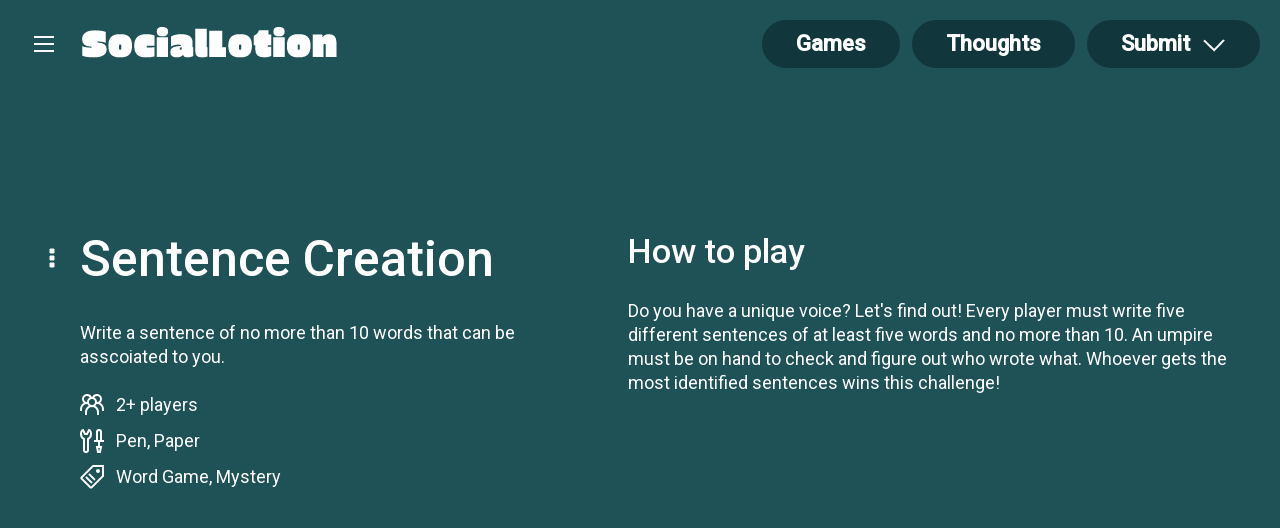

--- FILE ---
content_type: text/html; charset=utf-8
request_url: https://sociallotion.com/game/sentence-creation_OpGvids1Y8j52SdVaaqL
body_size: 3302
content:
<!DOCTYPE html><html lang="en"><head><meta http-equiv="content-language" content="en"/><meta name="theme-color" content="#ffffff"/><meta charSet="UTF-8"/><meta name="viewport" content="width=device-width, initial-scale=1"/><link rel="icon" href="https://sociallotion.com/favicons/favicon.ico" type="image/x-icon"/><link rel="apple-touch-icon" sizes="76x76" href="https://sociallotion.com/favicons/apple-icon.png"/><link rel="icon" type="image/png" sizes="32x32" href="https://sociallotion.com/favicons/favicon-32x32.png"/><link rel="icon" type="image/png" sizes="16x16" href="https://sociallotion.com/favicons/favicon-16x16.png"/><meta name="robots" content="index, follow"/><meta name="googlebot" content="index, follow, max-snippet:-1, max-image-preview:large, max-video-preview:-1"/><meta name="bingbot" content="index, follow, max-snippet:-1, max-image-preview:large, max-video-preview:-1"/><meta property="og:image" content="https://sociallotion.com/images/cover.png"/><meta property="og:type" content="article"/><meta property="og:locale" content="en_US"/><meta property="og:type" content="website"/><meta property="og:site_name" content="SocialLotion"/><meta name="keywords" content="SocialLotion, Games, Activities, Challenges, Fun, Thoughts, Interesting, Questions, Statements, Dumb, Facts, Jokes, Funny, Mind-blowing, Social"/><link rel="stylesheet" href="https://fonts.googleapis.com/css?family=Roboto:300,400,500&amp;display=swap"/><title>Game | Sentence Creation - Write a sentence of no more than 10 words that can be asscoiated to you. | SocialLotion</title><meta name="keywords" content="SocialLotion, Games, Activities, Challenges, Fun, In Real Life, Social,Word Game,Mystery"/><meta name="title" content="Game | Sentence Creation - Write a sentence of no more than 10 words that can be asscoiated to you. | SocialLotion"/><meta name="description" content="Do you have a unique voice? Let&#x27;s find out! Every player must write five different sentences of at least five words and no more than 10. An umpire must be on ha"/><meta property="og:type" content="website"/><meta property="og:url" content="https://sociallotion.com/game/sentence-creation_OpGvids1Y8j52SdVaaqL"/><meta property="og:title" content="Game | Sentence Creation - Write a sentence of no more than 10 words that can be asscoiated to you. | SocialLotion"/><meta property="og:site_name" content="SocialLotion"/><meta property="og:description" content="Do you have a unique voice? Let&#x27;s find out! Every player must write five different sentences of at least five words and no more than 10. An umpire must be on ha"/><meta property="og:image" content="https://sociallotion.com/images/cover.png"/><meta property="twitter:card" content="summary_large_image"/><meta property="twitter:url" content="https://sociallotion.com/game/sentence-creation_OpGvids1Y8j52SdVaaqL"/><meta property="twitter:title" content="Game | Sentence Creation - Write a sentence of no more than 10 words that can be asscoiated to you. | SocialLotion"/><meta property="twitter:image" content="https://sociallotion.com/images/cover.png"/><meta name="next-head-count" content="32"/><link rel="preload" href="/_next/static/css/58e7e4cdb94e6740688f.css" as="style"/><link rel="stylesheet" href="/_next/static/css/58e7e4cdb94e6740688f.css" data-n-g=""/><link rel="preload" href="/_next/static/css/52b65ed22a0bee39a623.css" as="style"/><link rel="stylesheet" href="/_next/static/css/52b65ed22a0bee39a623.css" data-n-p=""/><noscript data-n-css=""></noscript><link rel="preload" href="/_next/static/chunks/webpack-50bee04d1dc61f8adf5b.js" as="script"/><link rel="preload" href="/_next/static/chunks/framework.0409df6b115582ef485f.js" as="script"/><link rel="preload" href="/_next/static/chunks/0b60b73d51928934b255e50487e0823630b52b74.755dc4b0b205654835a2.js" as="script"/><link rel="preload" href="/_next/static/chunks/main-a65d303431bb530e54c8.js" as="script"/><link rel="preload" href="/_next/static/chunks/pages/_app-1016de64db1c83ab9231.js" as="script"/><link rel="preload" href="/_next/static/chunks/7971fcc640c944fd45c0c34f8074217c85d2f368.4f822f2d86d6c3efbafb.js" as="script"/><link rel="preload" href="/_next/static/chunks/81a52386912e46068e44522e4c93eee44f9380e8.a3a2ecdad4b9638a12b7.js" as="script"/><link rel="preload" href="/_next/static/chunks/58154c5bbaf7765ccd6717c8f1f87ac32d38bee4.fcba75726c2ae412cf19.js" as="script"/><link rel="preload" href="/_next/static/chunks/pages/game/%5Bgame%5D-a7a00a6acf7d0679c24a.js" as="script"/></head><body><div id="__next"><div class="StyledGrommet-sc-19lkkz7-0 jsJiOa"><div class="app-container"><div class="app-container__body"><div class="app-container__content"><div class="Game_game__1Eld9"><div class="Game_game__header__ZOiTz"><div class="Game_game__headerContent__7qgMk"><div class="AppHeader_appHeader__2e7Y4"><div class="StyledBox-sc-13pk1d4-0 liziVz"><div class="StyledBox-sc-13pk1d4-0 dqLWNH"><button type="button" class="StyledButton-sc-323bzc-0 fqkjUG"><svg aria-label="Menu" viewBox="0 0 24 24" class="StyledIcon-ofa7kd-0 lpsbKo"><path fill="none" stroke="#000" stroke-width="2" d="M2,19 L22,19 M2,5 L22,5 M2,12 L22,12"></path></svg></button><div class="StyledBox__StyledBoxGap-sc-13pk1d4-1 ktODbg"></div><a href="/"><img class="AppHeader_appHeader__logo__15AqW" loading="lazy" src="/images/logo-white.png" alt="SocialLotion"/></a></div><div class="AppHeader_appHeader__right__1mfrX"><div class="StyledBox-sc-13pk1d4-0 eXyqjJ"><a href="/games" class="StyledButton-sc-323bzc-0 ioxmaB">Games</a><div class="StyledBox__StyledBoxGap-sc-13pk1d4-1 ktODbg"></div><a href="/thoughts" class="StyledButton-sc-323bzc-0 ioxmaB">Thoughts</a><div class="StyledBox__StyledBoxGap-sc-13pk1d4-1 ktODbg"></div><button aria-label="Open Drop" type="button" class="StyledButton-sc-323bzc-0 dNROqE"><button type="button" class="StyledButton-sc-323bzc-0 ioxmaB"><div class="StyledBox-sc-13pk1d4-0 iuhomR">Submit<div class="StyledBox__StyledBoxGap-sc-13pk1d4-1 dsvQVa"></div><svg aria-label="Down" viewBox="0 0 24 24" class="StyledIcon-ofa7kd-0 lpsbKo"><polyline fill="none" stroke="#000" stroke-width="2" points="7.086 3.174 17.086 13.174 7.086 23.174" transform="scale(1 -1) rotate(-89 -1.32 0)"></polyline></svg></div></button></button></div></div></div></div></div></div><div class="Game_game__content__3e26a"><div class="Game_game__vm-Sq"><div class="StyledBox-sc-13pk1d4-0 jHzEhO Game_game__content__3kYYo"><div class="StyledBox-sc-13pk1d4-0 QqpRa Game_game__infoDropdown__1SUqs"><button aria-label="Open Drop" type="button" class="StyledButton-sc-323bzc-0 dNROqE"><svg aria-label="MoreVertical" viewBox="0 0 24 24" class="StyledIcon-ofa7kd-0 lpsbKo"><path d="M14,14 L10,14 L10,10 L14,10 L14,14 Z M14,7 L10,7 L10,3 L14,3 L14,7 Z M14,21 L10,21 L10,17 L14,17 L14,21 Z"></path></svg></button></div><div class="StyledBox__StyledBoxGap-sc-13pk1d4-1 ktODbg"></div><div><div class="StyledBox-sc-13pk1d4-0 iYqQvP"><div class="StyledBox-sc-13pk1d4-0 kgIxQB"><div class="Game_game__left__15SEF"><h1 class="StyledHeading-sc-1rdh4aw-0 iGAvix">Sentence Creation</h1><div class="StyledBox-sc-13pk1d4-0 eCcMal"><div><span class="StyledText-sc-1sadyjn-0 bFIzcz">Write a sentence of no more than 10 words that can be asscoiated to you.</span></div><div class="StyledBox__StyledBoxGap-sc-13pk1d4-1 bkzcpo"></div><div><div class="StyledBox-sc-13pk1d4-0 QqpRa"><div aria-label="Players required" class="StyledBox-sc-13pk1d4-0 kUaqVe"><svg aria-label="Group" viewBox="0 0 24 24" class="StyledIcon-ofa7kd-0 edWLVs"><path fill="none" stroke="#000" stroke-width="2" d="M12,13 C14.209139,13 16,11.209139 16,9 C16,6.790861 14.209139,5 12,5 C9.790861,5 8,6.790861 8,9 C8,11.209139 9.790861,13 12,13 Z M6,22 L6,19 C6,15.6862915 8.6862915,13 12,13 C15.3137085,13 18,15.6862915 18,19 L18,22 M13,5 C13.4037285,3.33566165 15.0151447,2 17,2 C19.172216,2 20.98052,3.790861 21,6 C20.98052,8.209139 19.172216,10 17,10 L16,10 L17,10 C20.287544,10 23,12.6862915 23,16 L23,18 M11,5 C10.5962715,3.33566165 8.98485529,2 7,2 C4.82778404,2 3.01948003,3.790861 3,6 C3.01948003,8.209139 4.82778404,10 7,10 L8,10 L7,10 C3.71245602,10 1,12.6862915 1,16 L1,18"></path></svg><div class="StyledBox__StyledBoxGap-sc-13pk1d4-1 cuKcSQ"></div> <div class="StyledBox__StyledBoxGap-sc-13pk1d4-1 cuKcSQ"></div><span class="StyledText-sc-1sadyjn-0 bFIzcz">2<!-- -->+ players</span></div><div class="StyledBox__StyledBoxGap-sc-13pk1d4-1 iYjzYs"></div><div aria-label="Resourced needed" class="StyledBox-sc-13pk1d4-0 kUaqVe"><svg aria-label="Troubleshoot" viewBox="0 0 24 24" class="StyledIcon-ofa7kd-0 edWLVs"><path fill="none" stroke="#000" stroke-width="2" d="M1,5 C1,3.00000024 2,1 3,1 C3,1 5,5 5,5 L7,5 C7,5 9,1 9,1 C10,1 11,3.00000006 11,5 C11,7.25400025 10,9.0000003 8,10 L8,21 C8,22 8,23 6,23 C4,23 4,22 4,21 L4,10 C2,9.0000003 1,7.25400042 1,5 Z M19,12 L19,18 M17,18 L18,23 L20,23 L21,18 L17,18 Z M14,12 L24,12 L14,12 Z M21,12 L21,3 C21,1.895 20.105,1 19,1 C17.895,1 17,1.895 17,3 L17,12"></path></svg><div class="StyledBox__StyledBoxGap-sc-13pk1d4-1 cuKcSQ"></div> <div class="StyledBox__StyledBoxGap-sc-13pk1d4-1 cuKcSQ"></div><span class="StyledText-sc-1sadyjn-0 bFIzcz">Pen, Paper</span></div><div class="StyledBox__StyledBoxGap-sc-13pk1d4-1 iYjzYs"></div><div aria-label="Tags" class="StyledBox-sc-13pk1d4-0 kUaqVe"><svg aria-label="Tag" viewBox="0 0 24 24" class="StyledIcon-ofa7kd-0 edWLVs"><path fill="none" stroke="#000" stroke-width="2" d="M11.7058543,22.2941457 C11.3160217,22.6839783 10.6897542,22.6897542 10.2968194,22.2968194 L1.70318058,13.7031806 C1.31482467,13.3148247 1.32097101,12.679029 1.70585426,12.2941457 L13,1 L23,1 L23,11 L11.7058543,22.2941457 Z M6,12 L12,18 M9,9 L15,15 M17,6 C17,5.4475 17.4475,5 18,5 C18.5525,5 19,5.4475 19,6 C19,6.5525 18.5525,7 18,7 C17.4475,7 17,6.5525 17,6"></path></svg><div class="StyledBox__StyledBoxGap-sc-13pk1d4-1 cuKcSQ"></div> <div class="StyledBox__StyledBoxGap-sc-13pk1d4-1 cuKcSQ"></div><span class="StyledText-sc-1sadyjn-0 bFIzcz">Word Game, Mystery</span></div></div></div></div></div></div><div class="StyledBox__StyledBoxGap-sc-13pk1d4-1 cbHDHQ"></div><div class="StyledBox-sc-13pk1d4-0 eCcMal"><h2 class="StyledHeading-sc-1rdh4aw-0 dklGxl">How to play</h2><span class="StyledText-sc-1sadyjn-0 bFIzcz Game_game__howToPlay__2I2Bu">Do you have a unique voice? Let&#x27;s find out! Every player must write five different sentences of at least five words and no more than 10. An umpire must be on hand to check and figure out who wrote what. Whoever gets the most identified sentences wins this challenge!</span></div></div></div></div></div></div></div></div></div></div></div></div><script id="__NEXT_DATA__" type="application/json">{"props":{"pageProps":{"game":{"id":"OpGvids1Y8j52SdVaaqL","howToPlay":"Do you have a unique voice? Let's find out! Every player must write five different sentences of at least five words and no more than 10. An umpire must be on hand to check and figure out who wrote what. Whoever gets the most identified sentences wins this challenge!","tags":["Word Game","Mystery"],"name":"Sentence Creation","createdAt":"Sun Apr 04 2021 13:20:45 GMT+0000 (Coordinated Universal Time)","minPlayers":2,"resources":"Pen, Paper","status":"active","objective":"Write a sentence of no more than 10 words that can be asscoiated to you.","createdAtTimestamp":1617542445905,"url":"/game/sentence-creation_OpGvids1Y8j52SdVaaqL"}},"__N_SSP":true},"page":"/game/[game]","query":{"game":"sentence-creation_OpGvids1Y8j52SdVaaqL"},"buildId":"g92_7kVy81zJSU07KbVIG","isFallback":false,"gssp":true,"customServer":true}</script><script nomodule="" src="/_next/static/chunks/polyfills-42fbeb50bfd0876bde5a.js"></script><script src="/_next/static/chunks/webpack-50bee04d1dc61f8adf5b.js" async=""></script><script src="/_next/static/chunks/framework.0409df6b115582ef485f.js" async=""></script><script src="/_next/static/chunks/0b60b73d51928934b255e50487e0823630b52b74.755dc4b0b205654835a2.js" async=""></script><script src="/_next/static/chunks/main-a65d303431bb530e54c8.js" async=""></script><script src="/_next/static/chunks/pages/_app-1016de64db1c83ab9231.js" async=""></script><script src="/_next/static/chunks/7971fcc640c944fd45c0c34f8074217c85d2f368.4f822f2d86d6c3efbafb.js" async=""></script><script src="/_next/static/chunks/81a52386912e46068e44522e4c93eee44f9380e8.a3a2ecdad4b9638a12b7.js" async=""></script><script src="/_next/static/chunks/58154c5bbaf7765ccd6717c8f1f87ac32d38bee4.fcba75726c2ae412cf19.js" async=""></script><script src="/_next/static/chunks/pages/game/%5Bgame%5D-a7a00a6acf7d0679c24a.js" async=""></script><script src="/_next/static/g92_7kVy81zJSU07KbVIG/_buildManifest.js" async=""></script><script src="/_next/static/g92_7kVy81zJSU07KbVIG/_ssgManifest.js" async=""></script></body></html>

--- FILE ---
content_type: text/css; charset=UTF-8
request_url: https://sociallotion.com/_next/static/css/58e7e4cdb94e6740688f.css
body_size: -205
content:
#root,body,html{width:100%;height:100%;margin:0;padding:0;overflow-x:hidden;background-color:#1f5257}body:after{position:absolute;width:0;height:0;overflow:hidden;z-index:-1}.awssld{--organic-arrow-color:#fff!important}.awssld__controls{visibility:initial!important}.awssld__controls--active{visibility:hidden!important}.awssld__startUp{background-color:#1f5257!important}#nprogress{pointer-events:none}#nprogress .bar{background:#fff;position:fixed;z-index:9999999;top:0;left:0;width:100%;height:3px}#nprogress .peg{display:block;position:absolute;right:0;width:100px;height:100%;opacity:1;transform:rotate(3deg) translateY(-4px)}

--- FILE ---
content_type: text/css; charset=UTF-8
request_url: https://sociallotion.com/_next/static/css/52b65ed22a0bee39a623.css
body_size: -146
content:
.AppHeader_appHeader__2e7Y4{margin:10px 0}@media only screen and (max-width:768px){.AppHeader_appHeader__logo__15AqW{max-width:200px}.AppHeader_appHeader__right__1mfrX{display:none}}.Game_game__left__15SEF{width:500px}.Game_game__howToPlay__2I2Bu{white-space:pre-line}.Game_game__vm-Sq .Game_game__infoDropdown__1SUqs{margin-top:15px;min-width:28px}@media only screen and (max-width:1024px){.Game_game__vm-Sq .Game_game__content__3kYYo{flex-direction:column}.Game_game__left__15SEF{width:100%;margin-bottom:50px}}.Game_game__1Eld9{margin:0 auto}.Game_game__header__ZOiTz{position:absolute;background-color:#1f5257;top:0;left:0;z-index:20;width:100%}.Game_game__headerContent__7qgMk{margin:20px}.Game_game__content__3e26a{max-width:1200px;margin:auto;min-height:100vh;display:flex;align-items:center;align-content:center}@media only screen and (max-width:769px){.Game_game__1Eld9{margin:0 20px}}

--- FILE ---
content_type: text/css; charset=UTF-8
request_url: https://sociallotion.com/_next/static/css/6d29627c16be3ee7c950.css
body_size: -127
content:
.AppHeader_appHeader__2e7Y4{margin:10px 0}@media only screen and (max-width:768px){.AppHeader_appHeader__logo__15AqW{max-width:200px}.AppHeader_appHeader__right__1mfrX{display:none}}.Index_index__3tCql{margin:0 auto}.Index_index__top__1x14x{max-width:1300px;margin:-60px auto 100px}.Index_index__header__1P4Dk{max-width:1300px;margin:0 auto}.Index_index__topContent__-pDWx{height:100vh}.Index_index__reasons__3JEW1{background-color:#276268}.Index_index__reasonsContent__2EP1E{max-width:1300px;margin:0 auto;padding:75px 0}.Index_index__latest__lFqrt{background-color:#2b6d73}.Index_index__latestContent__3cDZw{max-width:1300px;margin:0 auto;padding:75px 0}@media only screen and (max-width:1024px){.Index_index__header__1P4Dk,.Index_index__reasonsContent__2EP1E{margin:0 20px}.Index_index__top__1x14x{margin:40px 20px 0}.Index_index__topContent__-pDWx{text-align:center}.Index_index__imageSvg__1_xPU{width:100%;height:100%}.Index_index__latestContent__3cDZw{padding:75px 20px}}

--- FILE ---
content_type: text/css; charset=UTF-8
request_url: https://sociallotion.com/_next/static/css/025a1aeb9a6c14b9e328.css
body_size: 1533
content:
.AppHeader_appHeader__2e7Y4{margin:10px 0}@media only screen and (max-width:768px){.AppHeader_appHeader__logo__15AqW{max-width:200px}.AppHeader_appHeader__right__1mfrX{display:none}}.awssld__box,.awssld__container figure,.awssld__content{display:block;position:absolute;width:100%;height:100%;top:0;left:0}.awssld__bullets button,.awssld__controls button{outline-color:0;outline-style:none;outline-width:0}.awssld{--organic-arrow-thickness:4px;--organic-arrow-height:40px;--slider-height-percentage:60%;--loader-bar-color:#851515;--loader-bar-height:6px;--control-button-width:10%;--control-button-height:25%;--control-button-opacity:0.5;--control-button-hover-opacity:0.75;--control-button-background:transparent;--transition-bezier:cubic-bezier(0.5,0.075,0.25,0.95);--slider-transition-duration:575ms;--organic-arrow-color:#6a6a6a;--organic-arrow-border-radius:0;--control-bullet-color:#6a6a6a;--control-bullet-active-color:#6a6a6a;--content-background-color:#2f2f2f;max-width:100%}.awssld,.awssld__wrapper{display:block;position:relative;width:100%}.awssld__wrapper{overflow:hidden;height:100%}.awssld__container{display:block;width:100%;height:0;padding-bottom:var(--slider-height-percentage)}@media (max-width:500px){.awssld__container{padding-bottom:calc(var(--slider-height-percentage) * 1.25)}}.awssld__startUp{background-color:red;height:100%;width:100%}.awssld__startUp>div{height:100%;width:100%;display:flex;align-items:center;justify-content:center}.awssld__startUp img{width:35%;height:auto}.awssld__content{background-color:var(--content-background-color);overflow:hidden;display:flex;align-items:center;justify-content:center}.awssld__content>img,.awssld__content>video{object-fit:cover;width:100%;height:100%;position:absolute;top:0;left:0}.awssld__controls button{display:flex;align-items:center;justify-content:center;width:var(--control-button-width);height:var(--control-button-height);position:absolute;z-index:10;top:calc(50% - (.5 * var(--control-button-height)));border:none;background-color:var(--control-button-background);color:#fff;cursor:pointer}.awssld__controls button .awssld__controls__arrow-left,.awssld__controls button .awssld__controls__arrow-right{opacity:var(--control-button-opacity)}.awssld__controls button:hover .awssld__controls__arrow-left,.awssld__controls button:hover .awssld__controls__arrow-right{opacity:var(--control-button-opacity-hover)}.awssld__controls--active .awssld__controls__arrow-left{opacity:var(--control-button-opacity-hover);transform:translate3d(-100%,0,0)}.awssld__controls--active .awssld__controls__arrow-right{opacity:var(--control-button-opacity-hover);transform:translate3d(100%,0,0)}.awssld__controls--hidden{display:none}@media (max-width:520px){.awssld__controls{visibility:hidden}}.awssld__bar{display:block;width:100%;height:var(--loader-bar-height);background-color:var(--loader-bar-color);position:absolute;top:0;left:0;z-index:101;transition:transform 3s var(--transition-bezier);transform:translate3d(-100%,0,0)}.awssld__bar--active{transform:translate3d(-20%,0,0)}.awssld__bar--end{transition-duration:.3s;transform:translateZ(0)}.awssld__next{right:0}.awssld__prev{left:0}.awssld__box{z-index:1;visibility:hidden}.awssld--animated{will-change:transform;visibility:visible}.awssld--animated-mobile{will-change:transform;transition:transform 325ms cubic-bezier(.15,.65,.1,1)}.awssld--active{visibility:visible;z-index:2;transform:translateZ(0)}.awssld--moveLeft,.awssld--moveRight{-webkit-backface-visibility:hidden;backface-visibility:hidden}.awssld--moveRight{animation:slideFromRight var(--slider-transition-duration) both var(--transition-bezier)}.awssld--moveLeft{animation:slideFromLeft var(--slider-transition-duration) both var(--transition-bezier)}.awssld--exit{z-index:0}.awssld--exit.awssld--moveLeft{animation:slideToLeft var(--slider-transition-duration) both var(--transition-bezier)}.awssld--exit.awssld--moveRight{animation:slideToRight var(--slider-transition-duration) both var(--transition-bezier)}.awssld--first .awssld__prev,.awssld--last .awssld__next{visibility:hidden}.awssld--fill-parent{position:absolute!important;width:100%!important;height:100%!important;top:0;left:0}.awssld--fill-parent .awssld__container{height:100%;padding:0}.awssld__bullets{position:absolute;bottom:-40px;width:100%;display:flex;align-items:center;justify-content:center}.awssld__bullets button{padding:0;display:block;width:16px;height:16px;margin:5px;border-radius:50%;background:var(--control-bullet-color);text-indent:-9999px;overflow:hidden;cursor:pointer;border:none;transition:transform .225s cubic-bezier(.8,1.35,.75,1.45),background-color .175s ease-out}.awssld__bullets .awssld__bullets--loading,.awssld__bullets button:hover{transform:scale(1.2)}.awssld__bullets .awssld__bullets--active{transform:scale(1.5);background:var(--control-bullet-active-color)}.awssld__bullets .awssld__bullets--active:hover{transform:scale(1.5)}.awssld__controls__arrow-left,.awssld__controls__arrow-right{width:100%;height:var(--organic-arrow-height);position:relative;display:block;transition:transform .2s ease-out .125s,opacity .2s ease-out}.awssld__controls__arrow-left:after,.awssld__controls__arrow-left:before,.awssld__controls__arrow-right:after,.awssld__controls__arrow-right:before{content:" ";position:absolute;right:calc(50% - (.7071 * (var(--organic-arrow-height) + var(--organic-arrow-thickness))) / 2);height:100%;border-radius:var(--organic-arrow-border-radius);width:var(--organic-arrow-thickness);background-color:var(--organic-arrow-color);transition:transform .15s ease-out,background-color .15s ease-out}.awssld__controls__arrow-left:before,.awssld__controls__arrow-right:before{transform-origin:100% 100% 0;top:-50%;transform:rotate(-45deg)}.awssld__controls__arrow-left:after,.awssld__controls__arrow-right:after{transform-origin:100% 0 0;top:50%;transform:rotate(45deg)}.awssld__controls__arrow-right--active{transform:translate3d(100%,0,0)}.awssld__controls__arrow-right--active:after{transform:rotate(90deg) translate3d(50%,0,0)!important}.awssld__controls__arrow-right--active:before{transform:rotate(-90deg) translate3d(50%,0,0)!important}.awssld__controls__arrow-left:after,.awssld__controls__arrow-left:before{right:auto;left:calc(50% - (.7071 * (var(--organic-arrow-height) + var(--organic-arrow-thickness))) / 2)}.awssld__controls__arrow-left:before{transform-origin:0 100% 0;top:-50%;transform:rotate(45deg)}.awssld__controls__arrow-left:after{transform-origin:0 0 0;top:50%;transform:rotate(-45deg)}.awssld__controls__arrow-left--active{transform:translate3d(-100%,0,0)}.awssld__controls__arrow-left--active:after{transform:rotate(-90deg) translate3d(-50%,0,0)!important}.awssld__controls__arrow-left--active:before{transform:rotate(90deg) translate3d(-50%,0,0)!important}.awssld__controls button:hover .awssld__controls__arrow-left:before{opacity:1;transform:rotate(30deg)}.awssld__controls button:hover .awssld__controls__arrow-left:after,.awssld__controls button:hover .awssld__controls__arrow-right:before{opacity:1;transform:rotate(-30deg)}.awssld__controls button:hover .awssld__controls__arrow-right:after{opacity:1;transform:rotate(30deg)}.awssld__timer{--timer-delay:2000ms;--timer-release:200ms;--timer-height:4px;--timer-background-color:rgba(0,0,0,0.15);width:100%;height:var(--timer-height);background-color:var(--timer-background-color);position:absolute;top:0;left:0;z-index:100;transform:translateX(-100%)}.awssld__timer--animated{will-change:transform;transition:transform var(--timer-delay) linear}.awssld__timer--run{transform:translateX(0)}.awssld__timer--fast{transition:transform calc(var(--timer-release) / 2) linear;transform:translateX(-.00001px)}.awssld__timer--end{transform:translateX(-.0001px);transition:transform var(--timer-release) linear}.awssld__timer--hidden{display:none}@keyframes slideFromLeft{0%{transform:translate3d(-100%,0,0)}to{transform:translateZ(0)}}@keyframes slideFromRight{0%{transform:translate3d(100%,0,0)}to{transform:translateZ(0)}}@keyframes slideToLeft{0%{transform:translateZ(0)}to{transform:translate3d(-100%,0,0)}}@keyframes slideToRight{0%{transform:translateZ(0)}to{transform:translate3d(100%,0,0)}}.awssld--foldOutAnimation{--fold-out-perspective:2000px;--fold-out-angle:90deg}.awssld--foldOutAnimation .awssld__container{perspective:var(--fold-out-perspective)}.awssld--foldOutAnimation .awssld--exit.awssld--moveLeft,.awssld--foldOutAnimation .awssld--exit.awssld--moveRight{transform-style:preserve-3d}.awssld--foldOutAnimation .awssld--exit.awssld--moveLeft{transform-origin:100% 50%;animation:foldLeft var(--slider-transition-duration) both var(--transition-bezier)}.awssld--foldOutAnimation .awssld--exit.awssld--moveRight{transform-origin:0 50%;animation:foldRight var(--slider-transition-duration) both var(--transition-bezier)}@keyframes foldLeft{0%{transform:translateZ(0) rotateY(0deg)}to{transform:translate3d(-100%,0,0) rotateY(calc(var(--fold-out-angle) * -1))}}@keyframes foldRight{0%{transform:translateZ(0) rotateY(0deg)}to{transform:translate3d(100%,0,0) rotateY(var(--fold-out-angle))}}.ThoughtSlide_thoughtSlide__3hXGk{min-height:100vh;width:100%;background-color:#1f5257;display:flex;align-items:center;align-content:center}.ThoughtSlide_thoughtSlide__content__CWlL2{max-width:1200px;margin:auto}@media only screen and (max-width:768px){.ThoughtSlide_thoughtSlide__content__CWlL2{margin:100px 40px}}.Thought_thought__content__2mRZ7{white-space:pre-line}@media only screen and (max-width:1024px){.Thought_thought__26zvK .Thought_thought__content__2mRZ7{flex-direction:column}}.Thoughts_thoughts__2KfEj{margin:0 auto}.Thoughts_thoughts__header___kG3v{position:absolute;background-color:#1f5257;top:0;left:0;z-index:20;width:100%}.Thoughts_thoughts__headerContent__3txfI{margin:20px}@media only screen and (max-width:1024px){.Thoughts_thoughts__2KfEj{margin:0 20px}}

--- FILE ---
content_type: text/css; charset=UTF-8
request_url: https://sociallotion.com/_next/static/css/8eac3334ce99742d4047.css
body_size: 1646
content:
.AppHeader_appHeader__2e7Y4{margin:10px 0}@media only screen and (max-width:768px){.AppHeader_appHeader__logo__15AqW{max-width:200px}.AppHeader_appHeader__right__1mfrX{display:none}}.GameSlide_gameSlide__2aTJf{min-height:100vh;width:100%;background-color:#1f5257;display:flex;align-items:center;align-content:center}.GameSlide_gameSlide__content__jtZu5{max-width:1200px;margin:auto}@media only screen and (max-width:768px){.GameSlide_gameSlide__content__jtZu5{margin:100px 40px}}.Game_game__left__15SEF{width:500px}.Game_game__howToPlay__2I2Bu{white-space:pre-line}.Game_game__vm-Sq .Game_game__infoDropdown__1SUqs{margin-top:15px;min-width:28px}@media only screen and (max-width:1024px){.Game_game__vm-Sq .Game_game__content__3kYYo{flex-direction:column}.Game_game__left__15SEF{width:100%;margin-bottom:50px}}.awssld__box,.awssld__container figure,.awssld__content{display:block;position:absolute;width:100%;height:100%;top:0;left:0}.awssld__bullets button,.awssld__controls button{outline-color:0;outline-style:none;outline-width:0}.awssld{--organic-arrow-thickness:4px;--organic-arrow-height:40px;--slider-height-percentage:60%;--loader-bar-color:#851515;--loader-bar-height:6px;--control-button-width:10%;--control-button-height:25%;--control-button-opacity:0.5;--control-button-hover-opacity:0.75;--control-button-background:transparent;--transition-bezier:cubic-bezier(0.5,0.075,0.25,0.95);--slider-transition-duration:575ms;--organic-arrow-color:#6a6a6a;--organic-arrow-border-radius:0;--control-bullet-color:#6a6a6a;--control-bullet-active-color:#6a6a6a;--content-background-color:#2f2f2f;max-width:100%}.awssld,.awssld__wrapper{display:block;position:relative;width:100%}.awssld__wrapper{overflow:hidden;height:100%}.awssld__container{display:block;width:100%;height:0;padding-bottom:var(--slider-height-percentage)}@media (max-width:500px){.awssld__container{padding-bottom:calc(var(--slider-height-percentage) * 1.25)}}.awssld__startUp{background-color:red;height:100%;width:100%}.awssld__startUp>div{height:100%;width:100%;display:flex;align-items:center;justify-content:center}.awssld__startUp img{width:35%;height:auto}.awssld__content{background-color:var(--content-background-color);overflow:hidden;display:flex;align-items:center;justify-content:center}.awssld__content>img,.awssld__content>video{object-fit:cover;width:100%;height:100%;position:absolute;top:0;left:0}.awssld__controls button{display:flex;align-items:center;justify-content:center;width:var(--control-button-width);height:var(--control-button-height);position:absolute;z-index:10;top:calc(50% - (.5 * var(--control-button-height)));border:none;background-color:var(--control-button-background);color:#fff;cursor:pointer}.awssld__controls button .awssld__controls__arrow-left,.awssld__controls button .awssld__controls__arrow-right{opacity:var(--control-button-opacity)}.awssld__controls button:hover .awssld__controls__arrow-left,.awssld__controls button:hover .awssld__controls__arrow-right{opacity:var(--control-button-opacity-hover)}.awssld__controls--active .awssld__controls__arrow-left{opacity:var(--control-button-opacity-hover);transform:translate3d(-100%,0,0)}.awssld__controls--active .awssld__controls__arrow-right{opacity:var(--control-button-opacity-hover);transform:translate3d(100%,0,0)}.awssld__controls--hidden{display:none}@media (max-width:520px){.awssld__controls{visibility:hidden}}.awssld__bar{display:block;width:100%;height:var(--loader-bar-height);background-color:var(--loader-bar-color);position:absolute;top:0;left:0;z-index:101;transition:transform 3s var(--transition-bezier);transform:translate3d(-100%,0,0)}.awssld__bar--active{transform:translate3d(-20%,0,0)}.awssld__bar--end{transition-duration:.3s;transform:translateZ(0)}.awssld__next{right:0}.awssld__prev{left:0}.awssld__box{z-index:1;visibility:hidden}.awssld--animated{will-change:transform;visibility:visible}.awssld--animated-mobile{will-change:transform;transition:transform 325ms cubic-bezier(.15,.65,.1,1)}.awssld--active{visibility:visible;z-index:2;transform:translateZ(0)}.awssld--moveLeft,.awssld--moveRight{-webkit-backface-visibility:hidden;backface-visibility:hidden}.awssld--moveRight{animation:slideFromRight var(--slider-transition-duration) both var(--transition-bezier)}.awssld--moveLeft{animation:slideFromLeft var(--slider-transition-duration) both var(--transition-bezier)}.awssld--exit{z-index:0}.awssld--exit.awssld--moveLeft{animation:slideToLeft var(--slider-transition-duration) both var(--transition-bezier)}.awssld--exit.awssld--moveRight{animation:slideToRight var(--slider-transition-duration) both var(--transition-bezier)}.awssld--first .awssld__prev,.awssld--last .awssld__next{visibility:hidden}.awssld--fill-parent{position:absolute!important;width:100%!important;height:100%!important;top:0;left:0}.awssld--fill-parent .awssld__container{height:100%;padding:0}.awssld__bullets{position:absolute;bottom:-40px;width:100%;display:flex;align-items:center;justify-content:center}.awssld__bullets button{padding:0;display:block;width:16px;height:16px;margin:5px;border-radius:50%;background:var(--control-bullet-color);text-indent:-9999px;overflow:hidden;cursor:pointer;border:none;transition:transform .225s cubic-bezier(.8,1.35,.75,1.45),background-color .175s ease-out}.awssld__bullets .awssld__bullets--loading,.awssld__bullets button:hover{transform:scale(1.2)}.awssld__bullets .awssld__bullets--active{transform:scale(1.5);background:var(--control-bullet-active-color)}.awssld__bullets .awssld__bullets--active:hover{transform:scale(1.5)}.awssld__controls__arrow-left,.awssld__controls__arrow-right{width:100%;height:var(--organic-arrow-height);position:relative;display:block;transition:transform .2s ease-out .125s,opacity .2s ease-out}.awssld__controls__arrow-left:after,.awssld__controls__arrow-left:before,.awssld__controls__arrow-right:after,.awssld__controls__arrow-right:before{content:" ";position:absolute;right:calc(50% - (.7071 * (var(--organic-arrow-height) + var(--organic-arrow-thickness))) / 2);height:100%;border-radius:var(--organic-arrow-border-radius);width:var(--organic-arrow-thickness);background-color:var(--organic-arrow-color);transition:transform .15s ease-out,background-color .15s ease-out}.awssld__controls__arrow-left:before,.awssld__controls__arrow-right:before{transform-origin:100% 100% 0;top:-50%;transform:rotate(-45deg)}.awssld__controls__arrow-left:after,.awssld__controls__arrow-right:after{transform-origin:100% 0 0;top:50%;transform:rotate(45deg)}.awssld__controls__arrow-right--active{transform:translate3d(100%,0,0)}.awssld__controls__arrow-right--active:after{transform:rotate(90deg) translate3d(50%,0,0)!important}.awssld__controls__arrow-right--active:before{transform:rotate(-90deg) translate3d(50%,0,0)!important}.awssld__controls__arrow-left:after,.awssld__controls__arrow-left:before{right:auto;left:calc(50% - (.7071 * (var(--organic-arrow-height) + var(--organic-arrow-thickness))) / 2)}.awssld__controls__arrow-left:before{transform-origin:0 100% 0;top:-50%;transform:rotate(45deg)}.awssld__controls__arrow-left:after{transform-origin:0 0 0;top:50%;transform:rotate(-45deg)}.awssld__controls__arrow-left--active{transform:translate3d(-100%,0,0)}.awssld__controls__arrow-left--active:after{transform:rotate(-90deg) translate3d(-50%,0,0)!important}.awssld__controls__arrow-left--active:before{transform:rotate(90deg) translate3d(-50%,0,0)!important}.awssld__controls button:hover .awssld__controls__arrow-left:before{opacity:1;transform:rotate(30deg)}.awssld__controls button:hover .awssld__controls__arrow-left:after,.awssld__controls button:hover .awssld__controls__arrow-right:before{opacity:1;transform:rotate(-30deg)}.awssld__controls button:hover .awssld__controls__arrow-right:after{opacity:1;transform:rotate(30deg)}.awssld__timer{--timer-delay:2000ms;--timer-release:200ms;--timer-height:4px;--timer-background-color:rgba(0,0,0,0.15);width:100%;height:var(--timer-height);background-color:var(--timer-background-color);position:absolute;top:0;left:0;z-index:100;transform:translateX(-100%)}.awssld__timer--animated{will-change:transform;transition:transform var(--timer-delay) linear}.awssld__timer--run{transform:translateX(0)}.awssld__timer--fast{transition:transform calc(var(--timer-release) / 2) linear;transform:translateX(-.00001px)}.awssld__timer--end{transform:translateX(-.0001px);transition:transform var(--timer-release) linear}.awssld__timer--hidden{display:none}@keyframes slideFromLeft{0%{transform:translate3d(-100%,0,0)}to{transform:translateZ(0)}}@keyframes slideFromRight{0%{transform:translate3d(100%,0,0)}to{transform:translateZ(0)}}@keyframes slideToLeft{0%{transform:translateZ(0)}to{transform:translate3d(-100%,0,0)}}@keyframes slideToRight{0%{transform:translateZ(0)}to{transform:translate3d(100%,0,0)}}.awssld--foldOutAnimation{--fold-out-perspective:2000px;--fold-out-angle:90deg}.awssld--foldOutAnimation .awssld__container{perspective:var(--fold-out-perspective)}.awssld--foldOutAnimation .awssld--exit.awssld--moveLeft,.awssld--foldOutAnimation .awssld--exit.awssld--moveRight{transform-style:preserve-3d}.awssld--foldOutAnimation .awssld--exit.awssld--moveLeft{transform-origin:100% 50%;animation:foldLeft var(--slider-transition-duration) both var(--transition-bezier)}.awssld--foldOutAnimation .awssld--exit.awssld--moveRight{transform-origin:0 50%;animation:foldRight var(--slider-transition-duration) both var(--transition-bezier)}@keyframes foldLeft{0%{transform:translateZ(0) rotateY(0deg)}to{transform:translate3d(-100%,0,0) rotateY(calc(var(--fold-out-angle) * -1))}}@keyframes foldRight{0%{transform:translateZ(0) rotateY(0deg)}to{transform:translate3d(100%,0,0) rotateY(var(--fold-out-angle))}}.Games_games__1FEpO{margin:0 auto}.Games_games__header__2R0bv{position:absolute;background-color:#1f5257;top:0;left:0;z-index:20;width:100%}.Games_games__headerContent__20FU6{margin:20px}@media only screen and (max-width:1024px){.Games_games__1FEpO{margin:0 20px}}

--- FILE ---
content_type: application/javascript; charset=UTF-8
request_url: https://sociallotion.com/_next/static/chunks/main-a65d303431bb530e54c8.js
body_size: 5809
content:
_N_E=(window.webpackJsonp_N_E=window.webpackJsonp_N_E||[]).push([[8],{"0x2a":function(e,t){function n(){return e.exports=n=Object.assign||function(e){for(var t=1;t<arguments.length;t++){var n=arguments[t];for(var r in n)Object.prototype.hasOwnProperty.call(n,r)&&(e[r]=n[r])}return e},n.apply(this,arguments)}e.exports=n},KjRg:function(e,t,n){"use strict";var r=n("HIQq");t.__esModule=!0,t.RouteAnnouncer=i,t.default=void 0;var o=r(n("mXGw")),a=n("bBV7");function i(){const{asPath:e}=(0,a.useRouter)(),[t,n]=(0,o.useState)(""),r=(0,o.useRef)(!1);return(0,o.useEffect)((()=>{if(!r.current)return void(r.current=!0);let t;const o=document.querySelector("h1");o&&(t=o.innerText||o.textContent),t||(t=document.title?document.title:e),n(t)}),[e]),o.default.createElement("p",{"aria-live":"assertive",id:"__next-route-announcer__",role:"alert",style:{border:0,clip:"rect(0 0 0 0)",height:"1px",margin:"-1px",overflow:"hidden",padding:0,position:"absolute",width:"1px",whiteSpace:"nowrap",wordWrap:"normal"}},t)}var s=i;t.default=s},LPHK:function(e,t,n){"use strict";t.__esModule=!0,t.default=function(){let e=null;return{mountedInstances:new Set,updateHead:t=>{const n=e=Promise.resolve().then((()=>{if(n!==e)return;e=null;const r={};t.forEach((e=>{const t=r[e.type]||[];t.push(e),r[e.type]=t}));const a=r.title?r.title[0]:null;let i="";if(a){const{children:e}=a.props;i="string"===typeof e?e:Array.isArray(e)?e.join(""):""}i!==document.title&&(document.title=i),["meta","base","link","style","script"].forEach((e=>{!function(e,t){const n=document.getElementsByTagName("head")[0],r=n.querySelector("meta[name=next-head-count]");0;const a=Number(r.content),i=[];for(let o=0,c=r.previousElementSibling;o<a;o++,c=c.previousElementSibling)c.tagName.toLowerCase()===e&&i.push(c);const s=t.map(o).filter((e=>{for(let t=0,n=i.length;t<n;t++){if(i[t].isEqualNode(e))return i.splice(t,1),!1}return!0}));i.forEach((e=>e.parentNode.removeChild(e))),s.forEach((e=>n.insertBefore(e,r))),r.content=(a-i.length+s.length).toString()}(e,r[e]||[])}))}))}}},t.DOMAttributeNames=void 0;const r={acceptCharset:"accept-charset",className:"class",htmlFor:"for",httpEquiv:"http-equiv",noModule:"noModule"};function o({type:e,props:t}){const n=document.createElement(e);for(const i in t){if(!t.hasOwnProperty(i))continue;if("children"===i||"dangerouslySetInnerHTML"===i)continue;if(void 0===t[i])continue;const o=r[i]||i.toLowerCase();"script"!==e||"async"!==o&&"defer"!==o&&"noModule"!==o?n.setAttribute(o,t[i]):n[o]=!!t[i]}const{children:o,dangerouslySetInnerHTML:a}=t;return a?n.innerHTML=a.__html||"":o&&(n.textContent="string"===typeof o?o:Array.isArray(o)?o.join(""):""),n}t.DOMAttributeNames=r},LwBP:function(e,t,n){"use strict";var r=n("HIQq")(n("fLxa"));window.next=r,(0,r.default)().catch(console.error)},Sf8u:function(e,t){"trimStart"in String.prototype||(String.prototype.trimStart=String.prototype.trimLeft),"trimEnd"in String.prototype||(String.prototype.trimEnd=String.prototype.trimRight),"description"in Symbol.prototype||Object.defineProperty(Symbol.prototype,"description",{configurable:!0,get:function(){var e=/\((.*)\)/.exec(this.toString());return e?e[1]:void 0}}),Array.prototype.flat||(Array.prototype.flat=function(e,t){return t=this.concat.apply([],this),e>1&&t.some(Array.isArray)?t.flat(e-1):t},Array.prototype.flatMap=function(e,t){return this.map(e,t).flat()}),Promise.prototype.finally||(Promise.prototype.finally=function(e){if("function"!=typeof e)return this.then(e,e);var t=this.constructor||Promise;return this.then((function(n){return t.resolve(e()).then((function(){return n}))}),(function(n){return t.resolve(e()).then((function(){throw n}))}))})},"Vt2/":function(e,t,n){"use strict";let r;t.__esModule=!0,t.setConfig=function(e){r=e},t.default=void 0;t.default=()=>r},ZQgW:function(e,t,n){"use strict";var r=n("HIQq"),o=n("mYab");t.__esModule=!0,t.default=void 0;var a=n("a4i1"),i=o(n("ShKa")),s=n("BCwt"),c=n("eU9b"),u=n("Plc0"),l=r(n("RxAv"));t.default=class{constructor(e,t){this.buildId=void 0,this.assetPrefix=void 0,this.promisedSsgManifest=void 0,this.promisedDevPagesManifest=void 0,this.routeLoader=void 0,this.routeLoader=(0,l.default)(t),this.buildId=e,this.assetPrefix=t,this.promisedSsgManifest=new Promise((e=>{window.__SSG_MANIFEST?e(window.__SSG_MANIFEST):window.__SSG_MANIFEST_CB=()=>{e(window.__SSG_MANIFEST)}}))}getPageList(){return(0,l.getClientBuildManifest)().then((e=>e.sortedPages))}getDataHref(e,t,n,r){const{pathname:o,query:l,search:d}=(0,c.parseRelativeUrl)(e),{pathname:f}=(0,c.parseRelativeUrl)(t),p=function(e){if("/"!==e[0])throw new Error('Route name should start with a "/", got "'.concat(e,'"'));return"/"===e?e:e.replace(/\/$/,"")}(o),m=e=>{const t=(0,i.default)((0,u.removePathTrailingSlash)((0,a.addLocale)(e,r)),".json");return(0,a.addBasePath)("/_next/data/".concat(this.buildId).concat(t).concat(n?"":d))},h=(0,s.isDynamicRoute)(p),y=h?(0,a.interpolateAs)(o,f,l).result:"";return h?y&&m(y):m(p)}_isSsg(e){return this.promisedSsgManifest.then((t=>t.has(e)))}loadPage(e){return this.routeLoader.loadRoute(e).then((e=>{if("component"in e)return{page:e.component,mod:e.exports,styleSheets:e.styles.map((e=>({href:e.href,text:e.content})))};throw e.error}))}prefetch(e){return this.routeLoader.prefetch(e)}}},bxxT:function(e,t,n){"use strict";var r;t.__esModule=!0,t.HeadManagerContext=void 0;const o=((r=n("mXGw"))&&r.__esModule?r:{default:r}).default.createContext({});t.HeadManagerContext=o},fLxa:function(e,t,n){"use strict";var r=n("HIQq"),o=n("mYab");t.__esModule=!0,t.render=z,t.renderError=Z,t.default=t.emitter=t.router=t.version=void 0;var a=o(n("0x2a"));o(n("HIQq"));n("Sf8u");var i=o(n("mXGw")),s=o(n("xARA")),c=n("bxxT"),u=o(n("Jxiz")),l=n("e4Qu"),d=n("a4i1"),f=n("BCwt"),p=r(n("PsvV")),m=r(n("Vt2/")),h=n("z4BS"),y=n("hpBN"),v=o(n("LPHK")),g=o(n("ZQgW")),w=o(n("pO+a")),S=n("KjRg"),_=n("bBV7");const E=JSON.parse(document.getElementById("__NEXT_DATA__").textContent);window.__NEXT_DATA__=E;t.version="10.1.2";const b=e=>[].slice.call(e),{props:x,err:P,page:T,query:A,buildId:C,assetPrefix:N,runtimeConfig:L,dynamicIds:M,isFallback:R,locale:B,locales:F,domainLocales:I,isPreview:q}=E;let{defaultLocale:D}=E;const H=N||"";n.p="".concat(H,"/_next/"),m.setConfig({serverRuntimeConfig:{},publicRuntimeConfig:L||{}});let k=(0,h.getURL)();(0,d.hasBasePath)(k)&&(k=(0,d.delBasePath)(k));const j=new g.default(C,H),O=([e,t])=>j.routeLoader.onEntrypoint(e,t);window.__NEXT_P&&window.__NEXT_P.map((e=>setTimeout((()=>O(e)),0))),window.__NEXT_P=[],window.__NEXT_P.push=O;const X=(0,v.default)(),G=document.getElementById("__next");let Q,U,V,J;t.router=U;class K extends i.default.Component{componentDidCatch(e,t){this.props.fn(e,t)}componentDidMount(){this.scrollToHash(),U.isSsr&&(R||E.nextExport&&((0,f.isDynamicRoute)(U.pathname)||location.search)||x&&x.__N_SSG&&location.search)&&U.replace(U.pathname+"?"+String(p.assign(p.urlQueryToSearchParams(U.query),new URLSearchParams(location.search))),k,{_h:1,shallow:!R})}componentDidUpdate(){this.scrollToHash()}scrollToHash(){let{hash:e}=location;if(e=e&&e.substring(1),!e)return;const t=document.getElementById(e);t&&setTimeout((()=>t.scrollIntoView()),0)}render(){return this.props.children}}const W=(0,u.default)();let Y;t.emitter=W;async function z(e){if(e.err)await Z(e);else try{await ie(e)}catch(t){if(t.cancelled)throw t;0,await Z((0,a.default)({},e,{err:t}))}}function Z(e){const{App:t,err:n}=e;return console.error(n),j.loadPage("/_error").then((({page:r,styleSheets:o})=>{const i=oe(t),s={Component:r,AppTree:i,router:U,ctx:{err:n,pathname:T,query:A,asPath:k,AppTree:i}};return Promise.resolve(e.props?e.props:(0,h.loadGetInitialProps)(t,s)).then((t=>ie((0,a.default)({},e,{err:n,Component:r,styleSheets:o,props:t}))))}))}t.default=async(e={})=>{const n=await j.routeLoader.whenEntrypoint("/_app");if("error"in n)throw n.error;const{component:r,exports:o}=n;V=r,o&&o.reportWebVitals&&(J=({id:e,name:t,startTime:n,value:r,duration:a,entryType:i,entries:s})=>{const c="".concat(Date.now(),"-").concat(Math.floor(8999999999999*Math.random())+1e12);let u;s&&s.length&&(u=s[0].startTime),o.reportWebVitals({id:e||c,name:t,startTime:n||u,value:null==r?a:r,label:"mark"===i||"measure"===i?"custom":"web-vital"})});let a=P;try{const e=await j.routeLoader.whenEntrypoint(T);if("error"in e)throw e.error;Y=e.component}catch(i){a=i}window.__NEXT_PRELOADREADY&&await window.__NEXT_PRELOADREADY(M),t.router=U=(0,_.createRouter)(T,A,k,{initialProps:x,pageLoader:j,App:V,Component:Y,wrapApp:oe,err:a,isFallback:Boolean(R),subscription:(e,t,n)=>z(Object.assign({},e,{App:t,scroll:n})),locale:B,locales:F,defaultLocale:D,domainLocales:I,isPreview:q});return z({App:V,initial:!0,Component:Y,props:x,err:a}),W};let $="function"===typeof s.default.hydrate;function ee(){h.ST&&(performance.mark("afterHydrate"),performance.measure("Next.js-before-hydration","navigationStart","beforeRender"),performance.measure("Next.js-hydration","beforeRender","afterHydrate"),J&&performance.getEntriesByName("Next.js-hydration").forEach(J),ne())}function te(){if(!h.ST)return;performance.mark("afterRender");const e=performance.getEntriesByName("routeChange","mark");e.length&&(performance.measure("Next.js-route-change-to-render",e[0].name,"beforeRender"),performance.measure("Next.js-render","beforeRender","afterRender"),J&&(performance.getEntriesByName("Next.js-render").forEach(J),performance.getEntriesByName("Next.js-route-change-to-render").forEach(J)),ne(),["Next.js-route-change-to-render","Next.js-render"].forEach((e=>performance.clearMeasures(e))))}function ne(){["beforeRender","afterHydrate","afterRender","routeChange"].forEach((e=>performance.clearMarks(e)))}function re({children:e}){return i.default.createElement(K,{fn:e=>Z({App:V,err:e}).catch((e=>console.error("Error rendering page: ",e)))},i.default.createElement(l.RouterContext.Provider,{value:(0,_.makePublicRouterInstance)(U)},i.default.createElement(c.HeadManagerContext.Provider,{value:X},e)))}const oe=e=>t=>{const n=(0,a.default)({},t,{Component:Y,err:P,router:U});return i.default.createElement(re,null,i.default.createElement(e,n))};let ae;function ie(e){let{App:t,Component:n,props:r,err:o}=e,c="initial"in e?void 0:e.styleSheets;n=n||ae.Component,r=r||ae.props;const u=(0,a.default)({},r,{Component:n,err:o,router:U});ae=u;let l,d=!1;const f=new Promise(((e,t)=>{Q&&Q(),l=()=>{Q=null,e()},Q=()=>{d=!0,Q=null;const e=new Error("Cancel rendering route");e.cancelled=!0,t(e)}}));const p=i.default.createElement(se,{callback:function(){l()}},i.default.createElement(ce,{callback:function(){if(c&&!d){const e=new Set(c.map((e=>e.href))),t=b(document.querySelectorAll("style[data-n-href]")),n=t.map((e=>e.getAttribute("data-n-href")));for(let o=0;o<n.length;++o)e.has(n[o])?t[o].removeAttribute("media"):t[o].setAttribute("media","x");let r=document.querySelector("noscript[data-n-css]");r&&c.forEach((({href:e})=>{const t=document.querySelector('style[data-n-href="'.concat(e,'"]'));t&&(r.parentNode.insertBefore(t,r.nextSibling),r=t)})),b(document.querySelectorAll("link[data-n-p]")).forEach((e=>{e.parentNode.removeChild(e)})),getComputedStyle(document.body,"height")}e.scroll&&window.scrollTo(e.scroll.x,e.scroll.y)}}),i.default.createElement(re,null,i.default.createElement(t,u),i.default.createElement(y.Portal,{type:"next-route-announcer"},i.default.createElement(S.RouteAnnouncer,null))));var m,v;return function(){if(!c)return!1;const e=b(document.querySelectorAll("style[data-n-href]")),t=new Set(e.map((e=>e.getAttribute("data-n-href")))),n=document.querySelector("noscript[data-n-css]"),r=null==n?void 0:n.getAttribute("data-n-css");c.forEach((({href:e,text:n})=>{if(!t.has(e)){const t=document.createElement("style");t.setAttribute("data-n-href",e),t.setAttribute("media","x"),r&&t.setAttribute("nonce",r),document.head.appendChild(t),t.appendChild(document.createTextNode(n))}}))}(),m=p,v=G,h.ST&&performance.mark("beforeRender"),$?(s.default.hydrate(m,v,ee),$=!1):s.default.render(m,v,te),f}function se({callback:e,children:t}){return i.default.useLayoutEffect((()=>e()),[e]),i.default.useEffect((()=>{(0,w.default)(J)}),[]),t}function ce({callback:e}){return i.default.useLayoutEffect((()=>e()),[e]),null}},hpBN:function(e,t,n){"use strict";var r=n("HIQq");t.__esModule=!0,t.Portal=void 0;var o=r(n("mXGw")),a=n("xARA");t.Portal=({children:e,type:t})=>{let n=o.useRef(null),[,r]=o.useState();return o.useEffect((()=>(n.current=document.createElement(t),document.body.appendChild(n.current),r({}),()=>{n.current&&document.body.removeChild(n.current)})),[t]),n.current?(0,a.createPortal)(e,n.current):null}},"pO+a":function(e,t,n){"use strict";t.__esModule=!0,t.default=void 0;var r=n("qaBa");location.href;let o,a=!1;function i(e){o&&o(e)}t.default=e=>{o=e,a||(a=!0,(0,r.getCLS)(i),(0,r.getFID)(i),(0,r.getFCP)(i),(0,r.getLCP)(i),(0,r.getTTFB)(i))}},qaBa:function(e,t,n){(function(t){e.exports=function(){var e={599:function(e,t){!function(e){"use strict";var t,n,r=function(){return"".concat(Date.now(),"-").concat(Math.floor(8999999999999*Math.random())+1e12)},o=function(e){return{name:e,value:arguments.length>1&&void 0!==arguments[1]?arguments[1]:-1,delta:0,entries:[],id:r(),isFinal:!1}},a=function(e,t){try{if(PerformanceObserver.supportedEntryTypes.includes(e)){var n=new PerformanceObserver((function(e){return e.getEntries().map(t)}));return n.observe({type:e,buffered:!0}),n}}catch(e){}},i=!1,s=!1,c=function(e){i=!e.persisted},u=function(){addEventListener("pagehide",c),addEventListener("beforeunload",(function(){}))},l=function(e){var t=arguments.length>1&&void 0!==arguments[1]&&arguments[1];s||(u(),s=!0),addEventListener("visibilitychange",(function(t){var n=t.timeStamp;"hidden"===document.visibilityState&&e({timeStamp:n,isUnloading:i})}),{capture:!0,once:t})},d=function(e,t,n,r){var o;return function(){n&&t.isFinal&&n.disconnect(),t.value>=0&&(r||t.isFinal||"hidden"===document.visibilityState)&&(t.delta=t.value-(o||0),(t.delta||t.isFinal||void 0===o)&&(e(t),o=t.value))}},f=function(){return void 0===t&&(t="hidden"===document.visibilityState?0:1/0,l((function(e){var n=e.timeStamp;return t=n}),!0)),{get timeStamp(){return t}}},p=function(){return n||(n=new Promise((function(e){return["scroll","keydown","pointerdown"].map((function(t){addEventListener(t,e,{once:!0,passive:!0,capture:!0})}))}))),n};e.getCLS=function(e){var t,n=arguments.length>1&&void 0!==arguments[1]&&arguments[1],r=o("CLS",0),i=function(e){e.hadRecentInput||(r.value+=e.value,r.entries.push(e),t())},s=a("layout-shift",i);s&&(t=d(e,r,s,n),l((function(e){var n=e.isUnloading;s.takeRecords().map(i),n&&(r.isFinal=!0),t()})))},e.getFCP=function(e){var t,n=o("FCP"),r=f(),i=a("paint",(function(e){"first-contentful-paint"===e.name&&e.startTime<r.timeStamp&&(n.value=e.startTime,n.isFinal=!0,n.entries.push(e),t())}));i&&(t=d(e,n,i))},e.getFID=function(e){var t=o("FID"),n=f(),r=function(e){e.startTime<n.timeStamp&&(t.value=e.processingStart-e.startTime,t.entries.push(e),t.isFinal=!0,s())},i=a("first-input",r),s=d(e,t,i);i?l((function(){i.takeRecords().map(r),i.disconnect()}),!0):window.perfMetrics&&window.perfMetrics.onFirstInputDelay&&window.perfMetrics.onFirstInputDelay((function(e,r){r.timeStamp<n.timeStamp&&(t.value=e,t.isFinal=!0,t.entries=[{entryType:"first-input",name:r.type,target:r.target,cancelable:r.cancelable,startTime:r.timeStamp,processingStart:r.timeStamp+e}],s())}))},e.getLCP=function(e){var t,n=arguments.length>1&&void 0!==arguments[1]&&arguments[1],r=o("LCP"),i=f(),s=function(e){var n=e.startTime;n<i.timeStamp?(r.value=n,r.entries.push(e)):r.isFinal=!0,t()},c=a("largest-contentful-paint",s);if(c){t=d(e,r,c,n);var u=function(){r.isFinal||(c.takeRecords().map(s),r.isFinal=!0,t())};p().then(u),l(u,!0)}},e.getTTFB=function(e){var t,n=o("TTFB");t=function(){try{var t=performance.getEntriesByType("navigation")[0]||function(){var e=performance.timing,t={entryType:"navigation",startTime:0};for(var n in e)"navigationStart"!==n&&"toJSON"!==n&&(t[n]=Math.max(e[n]-e.navigationStart,0));return t}();n.value=n.delta=t.responseStart,n.entries=[t],n.isFinal=!0,e(n)}catch(e){}},"complete"===document.readyState?setTimeout(t,0):addEventListener("pageshow",t)},Object.defineProperty(e,"__esModule",{value:!0})}(t)}},n={};function r(t){if(n[t])return n[t].exports;var o=n[t]={exports:{}},a=!0;try{e[t].call(o.exports,o,o.exports,r),a=!1}finally{a&&delete n[t]}return o.exports}return r.ab=t+"/",r(599)}()}).call(this,"/")}},[["LwBP",0,1,2]]]);

--- FILE ---
content_type: application/javascript; charset=UTF-8
request_url: https://sociallotion.com/_next/static/chunks/0b60b73d51928934b255e50487e0823630b52b74.755dc4b0b205654835a2.js
body_size: 8011
content:
(window.webpackJsonp_N_E=window.webpackJsonp_N_E||[]).push([[2],{"/3ze":function(t,e,r){"use strict";var n=r("mYab");e.__esModule=!0,e.default=function(t){function e(e){return o.default.createElement(t,Object.assign({router:(0,a.useRouter)()},e))}e.getInitialProps=t.getInitialProps,e.origGetInitialProps=t.origGetInitialProps,!1;return e};var o=n(r("mXGw")),a=r("bBV7")},"1GNI":function(t,e,r){"use strict";e.__esModule=!0,e.normalizeLocalePath=function(t,e){let r;const n=t.split("/");return(e||[]).some((e=>n[1].toLowerCase()===e.toLowerCase()&&(r=e,n.splice(1,1),t=n.join("/")||"/",!0))),{pathname:t,detectedLocale:r}}},BCwt:function(t,e,r){"use strict";e.__esModule=!0,e.isDynamicRoute=function(t){return n.test(t)};const n=/\/\[[^/]+?\](?=\/|$)/},BukW:function(t,e,r){"use strict";e.__esModule=!0,e.getRouteRegex=function(t){const e=(t.replace(/\/$/,"")||"/").slice(1).split("/"),r={};let n=1;const o=e.map((t=>{if(t.startsWith("[")&&t.endsWith("]")){const{key:e,optional:o,repeat:a}=function(t){const e=t.startsWith("[")&&t.endsWith("]");e&&(t=t.slice(1,-1));const r=t.startsWith("...");r&&(t=t.slice(3));return{key:t,repeat:r,optional:e}}(t.slice(1,-1));return r[e]={pos:n++,repeat:a,optional:o},a?o?"(?:/(.+?))?":"/(.+?)":"/([^/]+?)"}return"/".concat(t.replace(/[|\\{}()[\]^$+*?.-]/g,"\\$&"))})).join("");0;return{re:new RegExp("^".concat(o,"(?:/)?$")),groups:r}}},HIQq:function(t,e,r){var n=r("pSYS");function o(){if("function"!==typeof WeakMap)return null;var t=new WeakMap;return o=function(){return t},t}t.exports=function(t){if(t&&t.__esModule)return t;if(null===t||"object"!==n(t)&&"function"!==typeof t)return{default:t};var e=o();if(e&&e.has(t))return e.get(t);var r={},a=Object.defineProperty&&Object.getOwnPropertyDescriptor;for(var s in t)if(Object.prototype.hasOwnProperty.call(t,s)){var i=a?Object.getOwnPropertyDescriptor(t,s):null;i&&(i.get||i.set)?Object.defineProperty(r,s,i):r[s]=t[s]}return r.default=t,e&&e.set(t,r),r}},IKDE:function(t,e,r){"use strict";e.__esModule=!0,e.default=function(){}},Jxiz:function(t,e,r){"use strict";e.__esModule=!0,e.default=function(){const t=Object.create(null);return{on(e,r){(t[e]||(t[e]=[])).push(r)},off(e,r){t[e]&&t[e].splice(t[e].indexOf(r)>>>0,1)},emit(e,...r){(t[e]||[]).slice().map((t=>{t(...r)}))}}}},Plc0:function(t,e,r){"use strict";function n(t){return t.endsWith("/")&&"/"!==t?t.slice(0,-1):t}e.__esModule=!0,e.removePathTrailingSlash=n,e.normalizePathTrailingSlash=void 0;const o=n;e.normalizePathTrailingSlash=o},PsvV:function(t,e,r){"use strict";function n(t){return"string"===typeof t||"number"===typeof t&&!isNaN(t)||"boolean"===typeof t?String(t):""}e.__esModule=!0,e.searchParamsToUrlQuery=function(t){const e={};return t.forEach(((t,r)=>{"undefined"===typeof e[r]?e[r]=t:Array.isArray(e[r])?e[r].push(t):e[r]=[e[r],t]})),e},e.urlQueryToSearchParams=function(t){const e=new URLSearchParams;return Object.entries(t).forEach((([t,r])=>{Array.isArray(r)?r.forEach((r=>e.append(t,n(r)))):e.set(t,n(r))})),e},e.assign=function(t,...e){return e.forEach((e=>{Array.from(e.keys()).forEach((e=>t.delete(e))),e.forEach(((e,r)=>t.append(r,e)))})),t}},RxAv:function(t,e,r){"use strict";var n=r("mYab");e.__esModule=!0,e.markAssetError=c,e.isAssetError=function(t){return t&&i in t},e.getClientBuildManifest=u,e.default=void 0;n(r("ShKa"));var o=r("pksY");function a(t,e,r){let n,o=e.get(t);if(o)return"future"in o?o.future:Promise.resolve(o);const a=new Promise((t=>{n=t}));return e.set(t,o={resolve:n,future:a}),r?r().then((t=>(n(t),t))):a}const s=function(t){try{return t=document.createElement("link"),!!window.MSInputMethodContext&&!!document.documentMode||t.relList.supports("prefetch")}catch(e){return!1}}();const i=Symbol("ASSET_LOAD_ERROR");function c(t){return Object.defineProperty(t,i,{})}function l(t,e,r){return new Promise(((n,a)=>{let s=!1;t.then((t=>{s=!0,n(t)})).catch(a),(0,o.requestIdleCallback)((()=>setTimeout((()=>{s||a(r)}),e)))}))}function u(){if(self.__BUILD_MANIFEST)return Promise.resolve(self.__BUILD_MANIFEST);return l(new Promise((t=>{const e=self.__BUILD_MANIFEST_CB;self.__BUILD_MANIFEST_CB=()=>{t(self.__BUILD_MANIFEST),e&&e()}})),3800,c(new Error("Failed to load client build manifest")))}function h(t,e){return u().then((r=>{if(!(e in r))throw c(new Error("Failed to lookup route: ".concat(e)));const n=r[e].map((e=>t+"/_next/"+encodeURI(e)));return{scripts:n.filter((t=>t.endsWith(".js"))),css:n.filter((t=>t.endsWith(".css")))}}))}var p=function(t){const e=new Map,r=new Map,n=new Map,i=new Map;function u(t){let e=r.get(t);return e||(document.querySelector('script[src^="'.concat(t,'"]'))?Promise.resolve():(r.set(t,e=function(t,e){return new Promise(((r,n)=>{(e=document.createElement("script")).onload=r,e.onerror=()=>n(c(new Error("Failed to load script: ".concat(t)))),e.crossOrigin=void 0,e.src=t,document.body.appendChild(e)}))}(t)),e))}function p(t){let e=n.get(t);return e||(n.set(t,e=fetch(t).then((e=>{if(!e.ok)throw new Error("Failed to load stylesheet: ".concat(t));return e.text().then((e=>({href:t,content:e})))})).catch((t=>{throw c(t)}))),e)}return{whenEntrypoint:t=>a(t,e),onEntrypoint(t,r){Promise.resolve(r).then((t=>t())).then((t=>({component:t&&t.default||t,exports:t})),(t=>({error:t}))).then((r=>{const n=e.get(t);e.set(t,r),n&&"resolve"in n&&n.resolve(r)}))},loadRoute(r){return a(r,i,(async()=>{try{const{scripts:n,css:o}=await h(t,r),[,a]=await Promise.all([e.has(r)?[]:Promise.all(n.map(u)),Promise.all(o.map(p))]),s=await l(this.whenEntrypoint(r),3800,c(new Error("Route did not complete loading: ".concat(r)))),i=Object.assign({styles:a},s);return"error"in s?s:i}catch(n){return{error:n}}}))},prefetch(e){let r;return(r=navigator.connection)&&(r.saveData||/2g/.test(r.effectiveType))?Promise.resolve():h(t,e).then((t=>Promise.all(s?t.scripts.map((t=>{return e=t,r="script",new Promise(((t,o)=>{if(document.querySelector('link[rel="prefetch"][href^="'.concat(e,'"]')))return t();n=document.createElement("link"),r&&(n.as=r),n.rel="prefetch",n.crossOrigin=void 0,n.onload=t,n.onerror=o,n.href=e,document.head.appendChild(n)}));var e,r,n})):[]))).then((()=>{(0,o.requestIdleCallback)((()=>this.loadRoute(e)))})).catch((()=>{}))}}};e.default=p},ShKa:function(t,e,r){"use strict";e.__esModule=!0,e.default=function(t,e=""){return("/"===t?"/index":/^\/index(\/|$)/.test(t)?"/index".concat(t):"".concat(t))+e}},VOyh:function(t,e,r){"use strict";e.__esModule=!0,e.getRouteMatcher=function(t){const{re:e,groups:r}=t;return t=>{const n=e.exec(t);if(!n)return!1;const o=t=>{try{return decodeURIComponent(t)}catch(e){const t=new Error("failed to decode param");throw t.code="DECODE_FAILED",t}},a={};return Object.keys(r).forEach((t=>{const e=r[t],s=n[e.pos];void 0!==s&&(a[t]=~s.indexOf("/")?s.split("/").map((t=>o(t))):e.repeat?[o(s)]:o(s))})),a}}},Wecs:function(t,e,r){"use strict";e.__esModule=!0,e.formatUrl=function(t){let{auth:e,hostname:r}=t,o=t.protocol||"",s=t.pathname||"",i=t.hash||"",c=t.query||"",l=!1;e=e?encodeURIComponent(e).replace(/%3A/i,":")+"@":"",t.host?l=e+t.host:r&&(l=e+(~r.indexOf(":")?"[".concat(r,"]"):r),t.port&&(l+=":"+t.port));c&&"object"===typeof c&&(c=String(n.urlQueryToSearchParams(c)));let u=t.search||c&&"?".concat(c)||"";o&&":"!==o.substr(-1)&&(o+=":");t.slashes||(!o||a.test(o))&&!1!==l?(l="//"+(l||""),s&&"/"!==s[0]&&(s="/"+s)):l||(l="");i&&"#"!==i[0]&&(i="#"+i);u&&"?"!==u[0]&&(u="?"+u);return s=s.replace(/[?#]/g,encodeURIComponent),u=u.replace("#","%23"),"".concat(o).concat(l).concat(s).concat(u).concat(i)};var n=function(t){if(t&&t.__esModule)return t;if(null===t||"object"!==typeof t&&"function"!==typeof t)return{default:t};var e=o();if(e&&e.has(t))return e.get(t);var r={},n=Object.defineProperty&&Object.getOwnPropertyDescriptor;for(var a in t)if(Object.prototype.hasOwnProperty.call(t,a)){var s=n?Object.getOwnPropertyDescriptor(t,a):null;s&&(s.get||s.set)?Object.defineProperty(r,a,s):r[a]=t[a]}r.default=t,e&&e.set(t,r);return r}(r("PsvV"));function o(){if("function"!==typeof WeakMap)return null;var t=new WeakMap;return o=function(){return t},t}const a=/https?|ftp|gopher|file/},a4i1:function(t,e,r){"use strict";e.__esModule=!0,e.getDomainLocale=function(t,e,r,n){0;return!1},e.addLocale=m,e.delLocale=g,e.hasBasePath=y,e.addBasePath=w,e.delBasePath=v,e.isLocalURL=P,e.interpolateAs=S,e.resolveHref=R,e.default=void 0;var n=r("Plc0"),o=r("RxAv"),a=r("yExG"),s=(r("1GNI"),f(r("Jxiz"))),i=r("z4BS"),c=r("BCwt"),l=r("eU9b"),u=r("PsvV"),h=(f(r("IKDE")),r("VOyh")),p=r("BukW");function f(t){return t&&t.__esModule?t:{default:t}}function d(){return Object.assign(new Error("Route Cancelled"),{cancelled:!0})}function m(t,e,r){return t}function g(t,e){return t}function _(t){const e=t.indexOf("?"),r=t.indexOf("#");return(e>-1||r>-1)&&(t=t.substring(0,e>-1?e:r)),t}function y(t){return""===(t=_(t))||t.startsWith("/")}function w(t){return function(t,e){return e&&t.startsWith("/")?"/"===t?(0,n.normalizePathTrailingSlash)(e):"".concat(e).concat("/"===_(t)?t.substring(1):t):t}(t,"")}function v(t){return(t=t.slice("".length)).startsWith("/")||(t="/".concat(t)),t}function P(t){if(t.startsWith("/")||t.startsWith("#"))return!0;try{const e=(0,i.getLocationOrigin)(),r=new URL(t,e);return r.origin===e&&y(r.pathname)}catch(e){return!1}}function S(t,e,r){let n="";const o=(0,p.getRouteRegex)(t),a=o.groups,s=(e!==t?(0,h.getRouteMatcher)(o)(e):"")||r;n=t;const i=Object.keys(a);return i.every((t=>{let e=s[t]||"";const{repeat:r,optional:o}=a[t];let i="[".concat(r?"...":"").concat(t,"]");return o&&(i="".concat(e?"":"/","[").concat(i,"]")),r&&!Array.isArray(e)&&(e=[e]),(o||t in s)&&(n=n.replace(i,r?e.map((t=>encodeURIComponent(t))).join("/"):encodeURIComponent(e))||"/")}))||(n=""),{params:i,result:n}}function b(t,e){const r={};return Object.keys(t).forEach((n=>{e.includes(n)||(r[n]=t[n])})),r}function R(t,e,r){const o=new URL(t,"http://n"),a="string"===typeof e?e:(0,i.formatWithValidation)(e);if(!P(a))return r?[a]:a;try{const t=new URL(a,o);t.pathname=(0,n.normalizePathTrailingSlash)(t.pathname);let e="";if((0,c.isDynamicRoute)(t.pathname)&&t.searchParams&&r){const r=(0,u.searchParamsToUrlQuery)(t.searchParams),{result:n,params:o}=S(t.pathname,t.pathname,r);n&&(e=(0,i.formatWithValidation)({pathname:n,hash:t.hash,query:b(r,o)}))}const s=t.origin===o.origin?t.href.slice(t.origin.length):t.href;return r?[s,e||s]:s}catch(s){return r?[a]:a}}function E(t){const e=(0,i.getLocationOrigin)();return t.startsWith(e)?t.substring(e.length):t}function C(t,e,r){let[n,o]=R(t.pathname,e,!0);const a=(0,i.getLocationOrigin)(),s=n.startsWith(a),c=o&&o.startsWith(a);n=E(n),o=o?E(o):o;const l=s?n:w(n),u=r?E(R(t.pathname,r)):o||n;return{url:l,as:c?u:w(u)}}function L(t,e){const r=(0,n.removePathTrailingSlash)((0,a.denormalizePagePath)(t));return"/404"===r||"/_error"===r?t:(e.includes(r)||e.some((e=>{if((0,c.isDynamicRoute)(e)&&(0,p.getRouteRegex)(e).re.test(r))return t=e,!0})),(0,n.removePathTrailingSlash)(t))}const x=Symbol("SSG_DATA_NOT_FOUND");function I(t,e){return fetch(t,{credentials:"same-origin"}).then((r=>{if(!r.ok){if(e>1&&r.status>=500)return I(t,e-1);if(404===r.status)return r.json().then((t=>{if(t.notFound)return{notFound:x};throw new Error("Failed to load static props")}));throw new Error("Failed to load static props")}return r.json()}))}function O(t,e){return I(t,e?3:1).catch((t=>{throw e||(0,o.markAssetError)(t),t}))}class k{constructor(t,e,r,{initialProps:o,pageLoader:a,App:s,wrapApp:u,Component:h,err:p,subscription:f,isFallback:d,locale:m,locales:g,defaultLocale:_,domainLocales:y,isPreview:v}){this.route=void 0,this.pathname=void 0,this.query=void 0,this.asPath=void 0,this.basePath=void 0,this.components=void 0,this.sdc={},this.sdr={},this.sub=void 0,this.clc=void 0,this.pageLoader=void 0,this._bps=void 0,this.events=void 0,this._wrapApp=void 0,this.isSsr=void 0,this.isFallback=void 0,this._inFlightRoute=void 0,this._shallow=void 0,this.locale=void 0,this.locales=void 0,this.defaultLocale=void 0,this.domainLocales=void 0,this.isReady=void 0,this.isPreview=void 0,this.isLocaleDomain=void 0,this._idx=0,this.onPopState=t=>{const e=t.state;if(!e){const{pathname:t,query:e}=this;return void this.changeState("replaceState",(0,i.formatWithValidation)({pathname:w(t),query:e}),(0,i.getURL)())}if(!e.__N)return;const{url:r,as:n,options:o,idx:a}=e;this._idx=a;const{pathname:s}=(0,l.parseRelativeUrl)(r);this.isSsr&&n===this.asPath&&s===this.pathname||this._bps&&!this._bps(e)||this.change("replaceState",r,n,Object.assign({},o,{shallow:o.shallow&&this._shallow,locale:o.locale||this.defaultLocale}),undefined)},this.route=(0,n.removePathTrailingSlash)(t),this.components={},"/_error"!==t&&(this.components[this.route]={Component:h,initial:!0,props:o,err:p,__N_SSG:o&&o.__N_SSG,__N_SSP:o&&o.__N_SSP}),this.components["/_app"]={Component:s,styleSheets:[]},this.events=k.events,this.pageLoader=a,this.pathname=t,this.query=e;const P=(0,c.isDynamicRoute)(t)&&self.__NEXT_DATA__.autoExport;this.asPath=P?t:r,this.basePath="",this.sub=f,this.clc=null,this._wrapApp=u,this.isSsr=!0,this.isFallback=d,this.isReady=!(!self.__NEXT_DATA__.gssp&&!self.__NEXT_DATA__.gip&&(P||self.location.search)),this.isPreview=!!v,this.isLocaleDomain=!1,"//"!==r.substr(0,2)&&this.changeState("replaceState",(0,i.formatWithValidation)({pathname:w(t),query:e}),(0,i.getURL)(),{locale:m}),window.addEventListener("popstate",this.onPopState)}reload(){window.location.reload()}back(){window.history.back()}push(t,e,r={}){return({url:t,as:e}=C(this,t,e)),this.change("pushState",t,e,r)}replace(t,e,r={}){return({url:t,as:e}=C(this,t,e)),this.change("replaceState",t,e,r)}async change(t,e,r,a,s){var u;if(!P(e))return window.location.href=e,!1;a._h&&(this.isReady=!0),a.scroll=!(null!=(u=a.scroll)&&!u);let f=a.locale!==this.locale;a._h||(this.isSsr=!1),i.ST&&performance.mark("routeChange");const{shallow:d=!1}=a,_={shallow:d};this._inFlightRoute&&this.abortComponentLoad(this._inFlightRoute,_),r=w(m(y(r)?v(r):r,a.locale,this.defaultLocale));const R=g(y(r)?v(r):r,this.locale);if(this._inFlightRoute=r,!a._h&&this.onlyAHashChange(R))return this.asPath=R,k.events.emit("hashChangeStart",r,_),this.changeState(t,e,r,a),this.scrollToHash(R),this.notify(this.components[this.route],null),k.events.emit("hashChangeComplete",r,_),!0;let E,I,O=(0,l.parseRelativeUrl)(e),{pathname:T,query:A}=O;try{E=await this.pageLoader.getPageList(),({__rewrites:I}=await(0,o.getClientBuildManifest)())}catch(U){return window.location.href=r,!1}this.urlIsNew(R)||f||(t="replaceState");let M=r;T=T?(0,n.removePathTrailingSlash)(v(T)):T,"/_error"!==T&&(O.pathname=L(T,E),O.pathname!==T&&(T=O.pathname,e=(0,i.formatWithValidation)(O)));const D=(0,n.removePathTrailingSlash)(T);if(!P(r))return window.location.href=r,!1;if(M=g(v(M),this.locale),(0,c.isDynamicRoute)(D)){const t=(0,l.parseRelativeUrl)(M),n=t.pathname,o=(0,p.getRouteRegex)(D),a=(0,h.getRouteMatcher)(o)(n),s=D===n,c=s?S(D,n,A):{};if(!a||s&&!c.result){const t=Object.keys(o.groups).filter((t=>!A[t]));if(t.length>0)throw new Error((s?"The provided `href` (".concat(e,") value is missing query values (").concat(t.join(", "),") to be interpolated properly. "):"The provided `as` value (".concat(n,") is incompatible with the `href` value (").concat(D,"). "))+"Read more: https://nextjs.org/docs/messages/".concat(s?"href-interpolation-failed":"incompatible-href-as"))}else s?r=(0,i.formatWithValidation)(Object.assign({},t,{pathname:c.result,query:b(A,c.params)})):Object.assign(A,a)}k.events.emit("routeChangeStart",r,_);try{var j,N;let n=await this.getRouteInfo(D,T,A,r,M,_),{error:o,props:i,__N_SSG:c,__N_SSP:u}=n;if((c||u)&&i){if(i.pageProps&&i.pageProps.__N_REDIRECT){const e=i.pageProps.__N_REDIRECT;if(e.startsWith("/")){const r=(0,l.parseRelativeUrl)(e);if(r.pathname=L(r.pathname,E),E.includes(r.pathname)){const{url:r,as:n}=C(this,e,e);return this.change(t,r,n,a)}}return window.location.href=e,new Promise((()=>{}))}if(this.isPreview=!!i.__N_PREVIEW,i.notFound===x){let t;try{await this.fetchComponent("/404"),t="/404"}catch(W){t="/_error"}n=await this.getRouteInfo(t,t,A,r,M,{shallow:!1})}}k.events.emit("beforeHistoryChange",r,_),this.changeState(t,e,r,a);const h=a.shallow&&this.route===D;if(a._h&&"/_error"===T&&500===(null==(j=self.__NEXT_DATA__.props)||null==(N=j.pageProps)?void 0:N.statusCode)&&null!=i&&i.pageProps&&(i.pageProps.statusCode=500),await this.set(D,T,A,R,n,s||(h||!a.scroll?null:{x:0,y:0})).catch((t=>{if(!t.cancelled)throw t;o=o||t})),o)throw k.events.emit("routeChangeError",o,R,_),o;return k.events.emit("routeChangeComplete",r,_),!0}catch(U){if(U.cancelled)return!1;throw U}}changeState(t,e,r,n={}){"pushState"===t&&(0,i.getURL)()===r||(this._shallow=n.shallow,window.history[t]({url:e,as:r,options:n,__N:!0,idx:this._idx="pushState"!==t?this._idx:this._idx+1},"",r))}async handleRouteInfoError(t,e,r,n,a,s){if(t.cancelled)throw t;if((0,o.isAssetError)(t)||s)throw k.events.emit("routeChangeError",t,n,a),window.location.href=n,d();try{let n,o,a;"undefined"!==typeof n&&"undefined"!==typeof o||({page:n,styleSheets:o}=await this.fetchComponent("/_error"));const s={props:a,Component:n,styleSheets:o,err:t,error:t};if(!s.props)try{s.props=await this.getInitialProps(n,{err:t,pathname:e,query:r})}catch(i){console.error("Error in error page `getInitialProps`: ",i),s.props={}}return s}catch(c){return this.handleRouteInfoError(c,e,r,n,a,!0)}}async getRouteInfo(t,e,r,n,o,a){try{const s=this.components[t];if(a.shallow&&s&&this.route===t)return s;const c=s&&"initial"in s?void 0:s,l=c||await this.fetchComponent(t).then((t=>({Component:t.page,styleSheets:t.styleSheets,__N_SSG:t.mod.__N_SSG,__N_SSP:t.mod.__N_SSP}))),{Component:u,__N_SSG:h,__N_SSP:p}=l;let f;0,(h||p)&&(f=this.pageLoader.getDataHref((0,i.formatWithValidation)({pathname:e,query:r}),o,h,this.locale));const d=await this._getData((()=>h?this._getStaticData(f):p?this._getServerData(f):this.getInitialProps(u,{pathname:e,query:r,asPath:n})));return l.props=d,this.components[t]=l,l}catch(s){return this.handleRouteInfoError(s,e,r,n,a)}}set(t,e,r,n,o,a){return this.isFallback=!1,this.route=t,this.pathname=e,this.query=r,this.asPath=n,this.notify(o,a)}beforePopState(t){this._bps=t}onlyAHashChange(t){if(!this.asPath)return!1;const[e,r]=this.asPath.split("#"),[n,o]=t.split("#");return!(!o||e!==n||r!==o)||e===n&&r!==o}scrollToHash(t){const[,e]=t.split("#");if(""===e||"top"===e)return void window.scrollTo(0,0);const r=document.getElementById(e);if(r)return void r.scrollIntoView();const n=document.getElementsByName(e)[0];n&&n.scrollIntoView()}urlIsNew(t){return this.asPath!==t}async prefetch(t,e=t,r={}){let o=(0,l.parseRelativeUrl)(t),{pathname:a}=o;const s=await this.pageLoader.getPageList();let c=e;o.pathname=L(o.pathname,s),o.pathname!==a&&(a=o.pathname,t=(0,i.formatWithValidation)(o));const u=(0,n.removePathTrailingSlash)(a);await Promise.all([this.pageLoader._isSsg(u).then((e=>!!e&&this._getStaticData(this.pageLoader.getDataHref(t,c,!0,"undefined"!==typeof r.locale?r.locale:this.locale)))),this.pageLoader[r.priority?"loadPage":"prefetch"](u)])}async fetchComponent(t){let e=!1;const r=this.clc=()=>{e=!0},n=await this.pageLoader.loadPage(t);if(e){const e=new Error('Abort fetching component for route: "'.concat(t,'"'));throw e.cancelled=!0,e}return r===this.clc&&(this.clc=null),n}_getData(t){let e=!1;const r=()=>{e=!0};return this.clc=r,t().then((t=>{if(r===this.clc&&(this.clc=null),e){const t=new Error("Loading initial props cancelled");throw t.cancelled=!0,t}return t}))}_getStaticData(t){const{href:e}=new URL(t,window.location.href);return!this.isPreview&&this.sdc[e]?Promise.resolve(this.sdc[e]):O(t,this.isSsr).then((t=>(this.sdc[e]=t,t)))}_getServerData(t){const{href:e}=new URL(t,window.location.href);return this.sdr[e]?this.sdr[e]:this.sdr[e]=O(t,this.isSsr).then((t=>(delete this.sdr[e],t))).catch((t=>{throw delete this.sdr[e],t}))}getInitialProps(t,e){const{Component:r}=this.components["/_app"],n=this._wrapApp(r);return e.AppTree=n,(0,i.loadGetInitialProps)(r,{AppTree:n,Component:t,router:this,ctx:e})}abortComponentLoad(t,e){this.clc&&(k.events.emit("routeChangeError",d(),t,e),this.clc(),this.clc=null)}notify(t,e){return this.sub(t,this.components["/_app"].Component,e)}}e.default=k,k.events=(0,s.default)()},bBV7:function(t,e,r){"use strict";var n=r("HIQq"),o=r("mYab");e.__esModule=!0,e.useRouter=function(){return a.default.useContext(i.RouterContext)},e.makePublicRouterInstance=function(t){const e=t,r={};for(const n of u)"object"!==typeof e[n]?r[n]=e[n]:r[n]=Object.assign(Array.isArray(e[n])?[]:{},e[n]);return r.events=s.default.events,h.forEach((t=>{r[t]=(...r)=>e[t](...r)})),r},e.createRouter=e.withRouter=e.default=void 0;var a=o(r("mXGw")),s=n(r("a4i1"));e.Router=s.default,e.NextRouter=s.NextRouter;var i=r("e4Qu"),c=o(r("/3ze"));e.withRouter=c.default;const l={router:null,readyCallbacks:[],ready(t){if(this.router)return t();this.readyCallbacks.push(t)}},u=["pathname","route","query","asPath","components","isFallback","basePath","locale","locales","defaultLocale","isReady","isPreview","isLocaleDomain"],h=["push","replace","reload","back","prefetch","beforePopState"];function p(){if(!l.router){throw new Error('No router instance found.\nYou should only use "next/router" inside the client side of your app.\n')}return l.router}Object.defineProperty(l,"events",{get:()=>s.default.events}),u.forEach((t=>{Object.defineProperty(l,t,{get:()=>p()[t]})})),h.forEach((t=>{l[t]=(...e)=>p()[t](...e)})),["routeChangeStart","beforeHistoryChange","routeChangeComplete","routeChangeError","hashChangeStart","hashChangeComplete"].forEach((t=>{l.ready((()=>{s.default.events.on(t,((...e)=>{const r="on".concat(t.charAt(0).toUpperCase()).concat(t.substring(1)),n=l;if(n[r])try{n[r](...e)}catch(o){console.error("Error when running the Router event: ".concat(r)),console.error("".concat(o.message,"\n").concat(o.stack))}}))}))}));var f=l;e.default=f;e.createRouter=(...t)=>(l.router=new s.default(...t),l.readyCallbacks.forEach((t=>t())),l.readyCallbacks=[],l.router)},e4Qu:function(t,e,r){"use strict";var n;e.__esModule=!0,e.RouterContext=void 0;const o=((n=r("mXGw"))&&n.__esModule?n:{default:n}).default.createContext(null);e.RouterContext=o},eU9b:function(t,e,r){"use strict";e.__esModule=!0,e.parseRelativeUrl=function(t,e){const r=new URL((0,n.getLocationOrigin)()),a=e?new URL(e,r):r,{pathname:s,searchParams:i,search:c,hash:l,href:u,origin:h}=new URL(t,a);if(h!==r.origin)throw new Error("invariant: invalid relative URL, router received ".concat(t));return{pathname:s,query:(0,o.searchParamsToUrlQuery)(i),search:c,hash:l,href:u.slice(r.origin.length)}};var n=r("z4BS"),o=r("PsvV")},mYab:function(t,e){t.exports=function(t){return t&&t.__esModule?t:{default:t}}},pSYS:function(t,e){function r(e){return"function"===typeof Symbol&&"symbol"===typeof Symbol.iterator?t.exports=r=function(t){return typeof t}:t.exports=r=function(t){return t&&"function"===typeof Symbol&&t.constructor===Symbol&&t!==Symbol.prototype?"symbol":typeof t},r(e)}t.exports=r},pksY:function(t,e,r){"use strict";e.__esModule=!0,e.cancelIdleCallback=e.requestIdleCallback=void 0;const n="undefined"!==typeof self&&self.requestIdleCallback||function(t){let e=Date.now();return setTimeout((function(){t({didTimeout:!1,timeRemaining:function(){return Math.max(0,50-(Date.now()-e))}})}),1)};e.requestIdleCallback=n;const o="undefined"!==typeof self&&self.cancelIdleCallback||function(t){return clearTimeout(t)};e.cancelIdleCallback=o},x9yg:function(t,e,r){"use strict";var n=Object.assign.bind(Object);t.exports=n,t.exports.default=t.exports},yExG:function(t,e,r){"use strict";function n(t){return t.replace(/\\/g,"/")}e.__esModule=!0,e.normalizePathSep=n,e.denormalizePagePath=function(t){(t=n(t)).startsWith("/index/")?t=t.slice(6):"/index"===t&&(t="/");return t}},z4BS:function(t,e,r){"use strict";e.__esModule=!0,e.execOnce=function(t){let e,r=!1;return(...n)=>(r||(r=!0,e=t(...n)),e)},e.getLocationOrigin=o,e.getURL=function(){const{href:t}=window.location,e=o();return t.substring(e.length)},e.getDisplayName=a,e.isResSent=s,e.loadGetInitialProps=async function t(e,r){0;const n=r.res||r.ctx&&r.ctx.res;if(!e.getInitialProps)return r.ctx&&r.Component?{pageProps:await t(r.Component,r.ctx)}:{};const o=await e.getInitialProps(r);if(n&&s(n))return o;if(!o){const t='"'.concat(a(e),'.getInitialProps()" should resolve to an object. But found "').concat(o,'" instead.');throw new Error(t)}0;return o},e.formatWithValidation=function(t){0;return(0,n.formatUrl)(t)},e.ST=e.SP=e.urlObjectKeys=void 0;var n=r("Wecs");function o(){const{protocol:t,hostname:e,port:r}=window.location;return"".concat(t,"//").concat(e).concat(r?":"+r:"")}function a(t){return"string"===typeof t?t:t.displayName||t.name||"Unknown"}function s(t){return t.finished||t.headersSent}e.urlObjectKeys=["auth","hash","host","hostname","href","path","pathname","port","protocol","query","search","slashes"];const i="undefined"!==typeof performance;e.SP=i;const c=i&&"function"===typeof performance.mark&&"function"===typeof performance.measure;e.ST=c}}]);

--- FILE ---
content_type: text/plain
request_url: https://www.google-analytics.com/j/collect?v=1&_v=j102&a=191342859&t=pageview&_s=1&dl=https%3A%2F%2Fsociallotion.com%2Fgame%2Fsentence-creation_OpGvids1Y8j52SdVaaqL&dp=%2Fgame%2Fsentence-creation_OpGvids1Y8j52SdVaaqL&ul=en-us%40posix&dt=Game%20%7C%20Sentence%20Creation%20-%20Write%20a%20sentence%20of%20no%20more%20than%2010%20words%20that%20can%20be%20asscoiated%20to%20you.%20%7C%20SocialLotion&sr=1280x720&vp=1280x720&_u=IEBAAEABAAAAACAAI~&jid=1582018465&gjid=1679161698&cid=55891749.1769702031&tid=UA-193185262-1&_gid=227026853.1769702031&_r=1&_slc=1&z=2107424788
body_size: -451
content:
2,cG-N37SSEH4BL

--- FILE ---
content_type: application/javascript; charset=UTF-8
request_url: https://sociallotion.com/_next/static/chunks/7b2aa547cc4eb40d82e3895406a3a0e7209c1a40.b7fb3ecf7dbc280bfd0c.js
body_size: 8315
content:
(window.webpackJsonp_N_E=window.webpackJsonp_N_E||[]).push([[7],{MdfC:function(t,e,n){"use strict";n.d(e,"c",(function(){return o})),n.d(e,"e",(function(){return r})),n.d(e,"d",(function(){return i})),n.d(e,"b",(function(){return a})),n.d(e,"a",(function(){return s})),n.d(e,"f",(function(){return c}));const o="active",r="pending",i="deleted",a=10,s=["Action","Adventure","Art","Drinking","Fashion","Guesswork","Memory","Mystery","Nature","Puzzle","Role-playing","Science","Social","Sound","Strategy","Trivia","Video","Word Game"],c=["Fact","Funny","Language","Question","Joke","Riddle","Statement","Game"]},PjQF:function(t,e,n){},UV5c:function(t,e,n){var o;o=function(t,e){return function(t){var e={};function n(o){if(e[o])return e[o].exports;var r=e[o]={i:o,l:!1,exports:{}};return t[o].call(r.exports,r,r.exports,n),r.l=!0,r.exports}return n.m=t,n.c=e,n.d=function(t,e,o){n.o(t,e)||Object.defineProperty(t,e,{enumerable:!0,get:o})},n.r=function(t){"undefined"!=typeof Symbol&&Symbol.toStringTag&&Object.defineProperty(t,Symbol.toStringTag,{value:"Module"}),Object.defineProperty(t,"__esModule",{value:!0})},n.t=function(t,e){if(1&e&&(t=n(t)),8&e)return t;if(4&e&&"object"==typeof t&&t&&t.__esModule)return t;var o=Object.create(null);if(n.r(o),Object.defineProperty(o,"default",{enumerable:!0,value:t}),2&e&&"string"!=typeof t)for(var r in t)n.d(o,r,function(e){return t[e]}.bind(null,r));return o},n.n=function(t){var e=t&&t.__esModule?function(){return t.default}:function(){return t};return n.d(e,"a",e),e},n.o=function(t,e){return Object.prototype.hasOwnProperty.call(t,e)},n.p="",n(n.s=5)}([function(t,e,n){"use strict";function o(t,e){for(var n=0;n<e.length;n++){var o=e[n];o.enumerable=o.enumerable||!1,o.configurable=!0,"value"in o&&(o.writable=!0),Object.defineProperty(t,o.key,o)}}n.d(e,"a",(function(){return r})),n.d(e,"b",(function(){return i})),n.d(e,"c",(function(){return a}));var r=function(){function t(){!function(t,e){if(!(t instanceof e))throw new TypeError("Cannot call a class as a function")}(this,t),"undefined"!=typeof window&&(this.image=new Image,this.resolve=null,this.video=document.createElement("video"),this.events())}return function(t,e,n){e&&o(t.prototype,e),n&&o(t,n)}(t,[{key:"events",value:function(){var t=this;this.video.addEventListener("loadeddata",(function(){return t.resolve&&t.resolve(!0)})),this.video.addEventListener("loadeddata",(function(){return t.resolve&&t.resolve(!1)})),this.image.onload=function(){return t.resolve&&t.resolve(!0)},this.image.onerror=function(){return t.resolve&&t.resolve(!1)}}},{key:"load",value:function(t){var e=this;return new Promise((function(n){t||n(!0),e.resolve=n,e.loading=!0,e.ended=!1,t.match(/\.(mp4|webm)/i)&&e.video.setAttribute("src",t),t.match(/\.(png|jp(e)?g|gif|webp)/i)&&(e.image.src=t,(e.image.width>0||e.image.height>0)&&n(!0))}))}},{key:"loadImage",value:function(t){var e=this,n=new Image,o=!1;n.onload=function(){o||e.pumpLoaded()},n.onerror=function(){o||e.pumpLoaded()},n.src=t,!1===o&&(n.width>0||n.height>0)&&(o=!0,this.pumpLoaded())}},{key:"loadVideo",value:function(t){var e=this,n=document.createElement("video");n.addEventListener("loadeddata",(function(){e.pumpLoaded()})),n.addEventListener("error",(function(){e.pumpLoaded()})),n.setAttribute("src",t)}},{key:"pumpLoaded",value:function(){this.loaded+=1,this.loaded===this.toLoad&&this.resolver(!0)}},{key:"startLoad",value:function(t){t.match(/\.(mp4|webm)/i)&&this.loadVideo(t),t.match(/\.(png|jp(e)?g|gif|webp)/i)&&this.loadImage(t)}},{key:"loadMultiple",value:function(t){var e=this;return this.loaded=0,this.toLoad=t.length,new Promise((function(n){e.resolver=n,t.forEach((function(t){e.startLoad(t)}))}))}}]),t}();function i(){var t=arguments.length>0&&void 0!==arguments[0]?arguments[0]:[],e=arguments.length>1?arguments[1]:void 0;if(!e)return t.join(" ").trim();for(var n=[],o=t.length;o--;)e[t[o]]&&n.push(e[t[o]]);return n}function a(){var t=arguments.length>0&&void 0!==arguments[0]?arguments[0]:"",e=arguments.length>1?arguments[1]:void 0;return e&&e[t]||t}},function(t,e,n){"use strict";n.d(e,"a",(function(){return s})),n.d(e,"b",(function(){return c})),n.d(e,"c",(function(){return u})),n.d(e,"e",(function(){return l})),n.d(e,"d",(function(){return d})),n.d(e,"g",(function(){return f})),n.d(e,"f",(function(){return b}));var o=n(0);function r(t,e){var n=Object.keys(t);if(Object.getOwnPropertySymbols){var o=Object.getOwnPropertySymbols(t);e&&(o=o.filter((function(e){return Object.getOwnPropertyDescriptor(t,e).enumerable}))),n.push.apply(n,o)}return n}function i(t){for(var e=1;e<arguments.length;e++){var n=null!=arguments[e]?arguments[e]:{};e%2?r(Object(n),!0).forEach((function(e){a(t,e,n[e])})):Object.getOwnPropertyDescriptors?Object.defineProperties(t,Object.getOwnPropertyDescriptors(n)):r(Object(n)).forEach((function(e){Object.defineProperty(t,e,Object.getOwnPropertyDescriptor(n,e))}))}return t}function a(t,e,n){return e in t?Object.defineProperty(t,e,{value:n,enumerable:!0,configurable:!0,writable:!0}):t[e]=n,t}var s=function(t,e){"string"==typeof e&&t&&e.split(" ").forEach((function(e){t.classList.add(e)}))},c=function(t,e){"string"==typeof e&&t&&e.split(" ").forEach((function(e){t.classList.remove(e)}))},u=function(t){return"string"==typeof t&&t.split(" ")[0]||""},l=function(t){var e=Array.isArray(t)?t:[t];if(1===e.length)return e[0];for(var n=i({},e[0]),o=1;o<e.length;o+=1){for(var r in n)e[o][r]&&(n[r]=[n[r],e[o][r]].join(" "));for(var a in e[o])n[a]||(n[a]=e[o][a])}return n};function d(t){var e,n=t.rootElement,r=t.cssModule,i=t.disabled,a=t.organicArrows,s=t.className,c=t.total,u=t.current,l=t.infinite,d=t.animation,f=t.fillParent,b=[n];return d&&b.push("".concat(n,"--").concat(d)),!0===a&&b.push("".concat(n,"--organic-arrows")),!0===i&&b.push("".concat(n,"--disabled")),f&&b.push("".concat(n,"--fill-parent")),!1===l&&(0===u&&b.push("".concat(n,"--first")),u===c-1&&b.push("".concat(n,"--last"))),r&&r[n]&&(b=Object(o.b)(b,r)),s&&(e=b).push.apply(e,function(t){return function(t){if(Array.isArray(t)){for(var e=0,n=new Array(t.length);e<t.length;e++)n[e]=t[e];return n}}(t)||function(t){if(Symbol.iterator in Object(t)||"[object Arguments]"===Object.prototype.toString.call(t))return Array.from(t)}(t)||function(){throw new TypeError("Invalid attempt to spread non-iterable instance")}()}(s.split(" "))),b.join(" ").trim().replace(/[\s]+/gi," ")}function f(t){var e=[];return(t.constructor===Array?t:[t]).forEach((function(t){var n=i({},t.props);t.props["data-src"]&&(n.source=t.props["data-src"]),t.props["data-slug"]&&(n.slug=t.props["data-slug"]),e.push(n)})),e}function b(t,e){return{boxA:Object(o.c)("".concat(t,"__boxA"),e),boxB:Object(o.c)("".concat(t,"__boxB"),e),box:Object(o.c)("".concat(t,"__box"),e),container:Object(o.c)("".concat(t,"__container"),e),wrapper:Object(o.c)("".concat(t,"__wrapper"),e),bar:Object(o.c)("".concat(t,"__bar"),e),barActive:Object(o.c)("".concat(t,"__bar--active"),e),barEnd:Object(o.c)("".concat(t,"__bar--end"),e),content:Object(o.c)("".concat(t,"__content"),e),contentStatic:Object(o.c)("".concat(t,"__content--static"),e),contentMoveLeft:Object(o.c)("".concat(t,"__content--moveLeft"),e),contentMoveRight:Object(o.c)("".concat(t,"__content--moveRight"),e),controlsHidden:Object(o.c)("".concat(t,"__controls--hidden"),e),controlsActive:Object(o.c)("".concat(t,"__controls--active"),e),animated:Object(o.c)("".concat(t,"--animated"),e),animatedMobile:Object(o.c)("".concat(t,"--animated-mobile"),e),contentExit:Object(o.c)("".concat(t,"__content--exit"),e),exit:Object(o.c)("".concat(t,"--exit"),e),active:Object(o.c)("".concat(t,"--active"),e),moveLeft:Object(o.c)("".concat(t,"--moveLeft"),e),moveRight:Object(o.c)("".concat(t,"--moveRight"),e),startUp:Object(o.c)("".concat(t,"__startUp"),e),bulletsLoading:Object(o.c)("".concat(t,"__bullets--loading"),e)}}},function(e,n){e.exports=t},function(t,n){t.exports=e},function(t,e,n){t.exports=function(t){var e={};function n(o){if(e[o])return e[o].exports;var r=e[o]={i:o,l:!1,exports:{}};return t[o].call(r.exports,r,r.exports,n),r.l=!0,r.exports}return n.m=t,n.c=e,n.d=function(t,e,o){n.o(t,e)||Object.defineProperty(t,e,{enumerable:!0,get:o})},n.r=function(t){"undefined"!=typeof Symbol&&Symbol.toStringTag&&Object.defineProperty(t,Symbol.toStringTag,{value:"Module"}),Object.defineProperty(t,"__esModule",{value:!0})},n.t=function(t,e){if(1&e&&(t=n(t)),8&e)return t;if(4&e&&"object"==typeof t&&t&&t.__esModule)return t;var o=Object.create(null);if(n.r(o),Object.defineProperty(o,"default",{enumerable:!0,value:t}),2&e&&"string"!=typeof t)for(var r in t)n.d(o,r,function(e){return t[e]}.bind(null,r));return o},n.n=function(t){var e=t&&t.__esModule?function(){return t.default}:function(){return t};return n.d(e,"a",e),e},n.o=function(t,e){return Object.prototype.hasOwnProperty.call(t,e)},n.p="",n(n.s=0)}([function(t,e,n){"use strict";function o(t,e){var n=arguments.length>2&&void 0!==arguments[2]?arguments[2]:{},o=n.tolerance,r=void 0===o?0:o,i=n.propertyName;return new Promise((function(n){if(t){var o=null,a=e.charAt(0).toUpperCase()+e.slice(1),s=0;void 0!==t.style["Webkit"+a]&&(o="webkit"+a+"End"),void 0!==t.style.OTransition&&(o="o"+e+"End"),void 0!==t.style[e]&&(o=e+"end"),t.clearCssEndEvent&&t.clearCssEndEvent(),t.clearCssEndEvent=function(){t.removeEventListener(o,c)},t.addEventListener(o,c)}else n(!1);function c(e){if((e.srcElement||e.target)===t){if(s>=r){if(i&&i!==e.propertyName)return;t.removeEventListener(o,c),n(e)}s+=1}}}))}function r(t){window&&window.requestAnimationFrame((function(){window.requestAnimationFrame(t)}))}Object.defineProperty(e,"__esModule",{value:!0}),e.setCssEndEvent=o,e.beforeCssLayout=function(t){window&&window.requestAnimationFrame(t)},e.beforeNextCssLayout=r,e.beforeFutureCssLayout=function(t,e){!function t(e,n){window&&e&&Number.isInteger(e)&&e>0?window.requestAnimationFrame((function(){t(e-1,n)})):n()}(t+1,e)},e.onceNextCssLayout=function(){return new Promise((function(t){r(t)}))},e.onceTransitionEnd=function(t){var e=arguments.length>1&&void 0!==arguments[1]?arguments[1]:{};return new Promise((function(n){o(t,"transition",e).then(n)}))},e.onceAnimationEnd=function(t){var e=arguments.length>1&&void 0!==arguments[1]?arguments[1]:{};return new Promise((function(n){o(t,"animation",e).then(n)}))}}])},function(t,e,n){t.exports=n(13)},,,,,,,,function(t,e,n){"use strict";n.r(e);var o=n(3),r=n.n(o),i=n(2),a=n.n(i),s=n(4),c=n(0),u=n(1);function l(t){return(l="function"==typeof Symbol&&"symbol"==typeof Symbol.iterator?function(t){return typeof t}:function(t){return t&&"function"==typeof Symbol&&t.constructor===Symbol&&t!==Symbol.prototype?"symbol":typeof t})(t)}function d(t,e){for(var n=0;n<e.length;n++){var o=e[n];o.enumerable=o.enumerable||!1,o.configurable=!0,"value"in o&&(o.writable=!0),Object.defineProperty(t,o.key,o)}}function f(t){return(f=Object.setPrototypeOf?Object.getPrototypeOf:function(t){return t.__proto__||Object.getPrototypeOf(t)})(t)}function b(t){if(void 0===t)throw new ReferenceError("this hasn't been initialised - super() hasn't been called");return t}function h(t,e){return(h=Object.setPrototypeOf||function(t,e){return t.__proto__=e,t})(t,e)}function p(t,e,n){return e in t?Object.defineProperty(t,e,{value:n,enumerable:!0,configurable:!0,writable:!0}):t[e]=n,t}var m=function(t){function e(t){var n;return function(t,e){if(!(t instanceof e))throw new TypeError("Cannot call a class as a function")}(this,e),n=function(t,e){return!e||"object"!==l(e)&&"function"!=typeof e?b(t):e}(this,f(e).call(this,t)),p(b(n),"bulletClick",(function(t){var e=t.currentTarget;e.classList.add(Object(c.c)("".concat(n.rootElement,"__bullets--loading"),n.props.cssModule));var o=parseInt(e.getAttribute("data-index"),10),r=!(n.props.selected>o);n.props.onClick({index:o,direction:r})})),n.rootElement=t.rootElement,n}return function(t,e){if("function"!=typeof e&&null!==e)throw new TypeError("Super expression must either be null or a function");t.prototype=Object.create(e&&e.prototype,{constructor:{value:t,writable:!0,configurable:!0}}),e&&h(t,e)}(e,t),function(t,e,n){e&&d(t.prototype,e),n&&d(t,n)}(e,[{key:"renderBullets",value:function(){var t=this,e=this.props,n=e.cssModule,o=e.selected,i=e.media;return(void 0===i?[]:i).map((function(e,i){var a=i===o?Object(c.c)("".concat(t.rootElement,"__bullets--active"),n):null;return r.a.createElement("button",{key:"bullet-".concat(i),"data-index":i,onClick:t.bulletClick,className:a},i)}))}},{key:"render",value:function(){var t=this.props,e=t.cssModule,n=t.rootElement;return r.a.createElement("nav",{className:Object(c.c)("".concat(n,"__bullets"),e)},this.renderBullets())}}]),e}(r.a.Component);function v(t){return(v="function"==typeof Symbol&&"symbol"==typeof Symbol.iterator?function(t){return typeof t}:function(t){return t&&"function"==typeof Symbol&&t.constructor===Symbol&&t!==Symbol.prototype?"symbol":typeof t})(t)}function y(t,e){for(var n=0;n<e.length;n++){var o=e[n];o.enumerable=o.enumerable||!1,o.configurable=!0,"value"in o&&(o.writable=!0),Object.defineProperty(t,o.key,o)}}function O(t,e){return!e||"object"!==v(e)&&"function"!=typeof e?function(t){if(void 0===t)throw new ReferenceError("this hasn't been initialised - super() hasn't been called");return t}(t):e}function g(t){return(g=Object.setPrototypeOf?Object.getPrototypeOf:function(t){return t.__proto__||Object.getPrototypeOf(t)})(t)}function j(t,e){return(j=Object.setPrototypeOf||function(t,e){return t.__proto__=e,t})(t,e)}function x(t,e,n){return e in t?Object.defineProperty(t,e,{value:n,enumerable:!0,configurable:!0,writable:!0}):t[e]=n,t}p(m,"propTypes",{cssModule:a.a.object,rootElement:a.a.string.isRequired,media:a.a.array,onClick:a.a.func,selected:a.a.number}),p(m,"defaultProps",{cssModule:null,selected:0,media:[],onClick:function(){}});var w=function(t){function e(){return function(t,e){if(!(t instanceof e))throw new TypeError("Cannot call a class as a function")}(this,e),O(this,g(e).apply(this,arguments))}return function(t,e){if("function"!=typeof e&&null!==e)throw new TypeError("Super expression must either be null or a function");t.prototype=Object.create(e&&e.prototype,{constructor:{value:t,writable:!0,configurable:!0}}),e&&j(t,e)}(e,t),function(t,e,n){e&&y(t.prototype,e),n&&y(t,n)}(e,[{key:"componentDidMount",value:function(){this.props.onMount({element:this.controls,next:this.next,prev:this.prev})}},{key:"render",value:function(){var t=this,e=this.props,n=e.rootElement,o=e.cssModule,i=e.organicArrows,a=e.buttonContentLeft,s=e.buttonContentRight,u=e.onNext,l=e.onPrev;return r.a.createElement("div",{ref:function(e){t.controls=e,t.props.onMount({element:t.controls,next:t.next||null,prev:t.prev||null})},className:[Object(c.c)("".concat(n,"__controls"),o),Object(c.c)("".concat(n,"__controls--hidden"),o)].join(" ")},r.a.createElement("button",{ref:function(e){t.next=e},"aria-label":"next",className:Object(c.c)("".concat(n,"__next"),o),onClick:u},i?r.a.createElement("span",{className:Object(c.c)("".concat(n,"__controls__arrow-right"),o)}):s),r.a.createElement("button",{ref:function(e){t.prev=e},"aria-label":"previous",className:Object(c.c)("".concat(n,"__prev"),o),onClick:l},i?r.a.createElement("span",{className:Object(c.c)("".concat(n,"__controls__arrow-left"),o)}):a))}}]),e}(r.a.Component);function E(t){return(E="function"==typeof Symbol&&"symbol"==typeof Symbol.iterator?function(t){return typeof t}:function(t){return t&&"function"==typeof Symbol&&t.constructor===Symbol&&t!==Symbol.prototype?"symbol":typeof t})(t)}function N(){return(N=Object.assign||function(t){for(var e=1;e<arguments.length;e++){var n=arguments[e];for(var o in n)Object.prototype.hasOwnProperty.call(n,o)&&(t[o]=n[o])}return t}).apply(this,arguments)}function S(t,e){for(var n=0;n<e.length;n++){var o=e[n];o.enumerable=o.enumerable||!1,o.configurable=!0,"value"in o&&(o.writable=!0),Object.defineProperty(t,o.key,o)}}function _(t){return(_=Object.setPrototypeOf?Object.getPrototypeOf:function(t){return t.__proto__||Object.getPrototypeOf(t)})(t)}function T(t){if(void 0===t)throw new ReferenceError("this hasn't been initialised - super() hasn't been called");return t}function A(t,e){return(A=Object.setPrototypeOf||function(t,e){return t.__proto__=e,t})(t,e)}function P(t,e,n){return e in t?Object.defineProperty(t,e,{value:n,enumerable:!0,configurable:!0,writable:!0}):t[e]=n,t}x(w,"propTypes",{cssModule:a.a.object,rootElement:a.a.string.isRequired,onMount:a.a.func.isRequired,onNext:a.a.func.isRequired,onPrev:a.a.func.isRequired,buttonContentLeft:a.a.node,buttonContentRight:a.a.node,organicArrows:a.a.bool}),x(w,"defaultProps",{cssModule:null,organicArrows:!0,buttonContentLeft:null,buttonContentRight:null});var k=function(t){function e(){var t,n;!function(t,e){if(!(t instanceof e))throw new TypeError("Cannot call a class as a function")}(this,e);for(var o=arguments.length,r=new Array(o),i=0;i<o;i++)r[i]=arguments[i];return n=function(t,e){return!e||"object"!==E(e)&&"function"!=typeof e?T(t):e}(this,(t=_(e)).call.apply(t,[this].concat(r))),P(T(n),"state",{}),n}return function(t,e){if("function"!=typeof e&&null!==e)throw new TypeError("Super expression must either be null or a function");t.prototype=Object.create(e&&e.prototype,{constructor:{value:t,writable:!0,configurable:!0}}),e&&A(t,e)}(e,t),function(t,e,n){e&&S(t.prototype,e),n&&S(t,n)}(e,[{key:"render",value:function(){var t=this.props,e=t.media,n=t.className,o=e.source,i=e.children,a=e.style,s=(e.loader,e["data-src"],e["data-alt"],e.className),c=(e.onTransitionEnd,e.onTransitionStartOut,e.onTransitionStartIn,e.onTransitionRequestOut,e.onTransitionRequestIn,function(t,e){if(null==t)return{};var n,o,r=function(t,e){if(null==t)return{};var n,o,r={},i=Object.keys(t);for(o=0;o<i.length;o++)n=i[o],e.indexOf(n)>=0||(r[n]=t[n]);return r}(t,e);if(Object.getOwnPropertySymbols){var i=Object.getOwnPropertySymbols(t);for(o=0;o<i.length;o++)n=i[o],e.indexOf(n)>=0||Object.prototype.propertyIsEnumerable.call(t,n)&&(r[n]=t[n])}return r}(e,["source","children","style","loader","data-src","data-alt","className","onTransitionEnd","onTransitionStartOut","onTransitionStartIn","onTransitionRequestOut","onTransitionRequestIn"])),u=null;return o&&(u=o.match(/\.(mp4|webm)/)?r.a.createElement("video",{title:e.title||e["data-title"],src:o,type:"video/mp4",controls:!0}):r.a.createElement("img",{alt:e.alt||e.title||e["data-alt"]||null,src:o})),r.a.createElement("div",N({className:n,style:a||null},c),u,i&&r.a.createElement("div",{className:s},e.children))}}]),e}(r.a.Component);function C(t){return(C="function"==typeof Symbol&&"symbol"==typeof Symbol.iterator?function(t){return typeof t}:function(t){return t&&"function"==typeof Symbol&&t.constructor===Symbol&&t!==Symbol.prototype?"symbol":typeof t})(t)}function M(){return(M=Object.assign||function(t){for(var e=1;e<arguments.length;e++){var n=arguments[e];for(var o in n)Object.prototype.hasOwnProperty.call(n,o)&&(t[o]=n[o])}return t}).apply(this,arguments)}function L(t){return function(t){if(Array.isArray(t)){for(var e=0,n=new Array(t.length);e<t.length;e++)n[e]=t[e];return n}}(t)||function(t){if(Symbol.iterator in Object(t)||"[object Arguments]"===Object.prototype.toString.call(t))return Array.from(t)}(t)||function(){throw new TypeError("Invalid attempt to spread non-iterable instance")}()}function R(t,e){var n=Object.keys(t);if(Object.getOwnPropertySymbols){var o=Object.getOwnPropertySymbols(t);e&&(o=o.filter((function(e){return Object.getOwnPropertyDescriptor(t,e).enumerable}))),n.push.apply(n,o)}return n}function I(t){for(var e=1;e<arguments.length;e++){var n=null!=arguments[e]?arguments[e]:{};e%2?R(Object(n),!0).forEach((function(e){U(t,e,n[e])})):Object.getOwnPropertyDescriptors?Object.defineProperties(t,Object.getOwnPropertyDescriptors(n)):R(Object(n)).forEach((function(e){Object.defineProperty(t,e,Object.getOwnPropertyDescriptor(n,e))}))}return t}function q(t,e){for(var n=0;n<e.length;n++){var o=e[n];o.enumerable=o.enumerable||!1,o.configurable=!0,"value"in o&&(o.writable=!0),Object.defineProperty(t,o.key,o)}}function B(t){return(B=Object.setPrototypeOf?Object.getPrototypeOf:function(t){return t.__proto__||Object.getPrototypeOf(t)})(t)}function D(t){if(void 0===t)throw new ReferenceError("this hasn't been initialised - super() hasn't been called");return t}function F(t,e){return(F=Object.setPrototypeOf||function(t,e){return t.__proto__=e,t})(t,e)}function U(t,e,n){return e in t?Object.defineProperty(t,e,{value:n,enumerable:!0,configurable:!0,writable:!0}):t[e]=n,t}P(k,"propTypes",{media:a.a.object.isRequired,className:a.a.string.isRequired});var W="awssld",G=new c.a,V=function(t){function e(t){var n;return function(t,e){if(!(t instanceof e))throw new TypeError("Cannot call a class as a function")}(this,e),n=function(t,e){return!e||"object"!==C(e)&&"function"!=typeof e?D(t):e}(this,B(e).call(this,t)),U(D(n),"clickNext",(function(){var t=null===n.index?0:n.index+1;n.onTransitionRequest("next",t),n.goTo({index:t,direction:!0})})),U(D(n),"clickPrev",(function(){var t=n.index-1;n.onTransitionRequest("prev",t),n.goTo({index:t,direction:!1})})),U(D(n),"touchStart",(function(t){if(!n.animating&&null!==n.index){var e=t.nativeEvent;n.touchStartPoint=e.touches[0].clientX}})),U(D(n),"touchMove",(function(t){if(!n.animating&&n.touchStartPoint){var e=t.nativeEvent,o=e.touches[0].clientX-n.touchStartPoint,r=n[n.active],i=n[n.loader],a=!(o>0),s=Math.abs(o);!1!==n.touchEnabled?s>=10&&(!1===n.loading?n.goTo({index:a?n.index+1:n.index-1,direction:a,touch:!0}):!0===n.direction?(o+=10,Math.abs(o)>r.offsetWidth?o=-r.offsetWidth:o>0&&(o=0),r.style.transform="translate3d(".concat(o,"px, 0, 0)"),i.style.transform="translate3d(calc(100% + ".concat(o,"px), 0, 0)")):(o-=10,Math.abs(o)>r.offsetWidth?o=r.offsetWidth:o<0&&(o=0),r.style.transform="translate3d(".concat(o,"px, 0, 0)"),i.style.transform="translate3d(calc(-100% + ".concat(o,"px), 0, 0)"))):s>20&&(n.touchEnabled=!0,n.touchStartPoint=e.touches[0].clientX)}})),U(D(n),"touchEnd",(function(){!n.animating&&n.touchStartPoint&&n.loading&&(n.touchStartPoint=null,n.animating=!0,n.touchEnabled=!1,n.animateMobileEnd((function(){n.index=n.nextIndex,n.setState({index:n.index}),n.onTransitionEnd(),n.animating=!1,n.loading=!1,n.unchargeIndex()})))})),U(D(n),"bulletClick",(function(t){var e=t.currentTarget,o=parseInt(e.getAttribute("data-index"),10);n.goTo({index:o,direction:!(n.index>o)},(function(){Object(s.onceNextCssLayout)().then((function(){Object(u.a)(e,n.classNames.bulletsLoading)}))}))})),n.rootElement=t.rootElement||W,n.boxA=null,n.boxB=null,n.loaded=[],n.active="boxA",n.loader="boxB",n.nextIndex=null,n.loading=!1,n.media=null,n.started=!1,n.touchEnabled=!1,n.setupStartup(t),n}return function(t,e){if("function"!=typeof e&&null!==e)throw new TypeError("Super expression must either be null or a function");t.prototype=Object.create(e&&e.prototype,{constructor:{value:t,writable:!0,configurable:!0}}),e&&F(t,e)}(e,t),function(t,e,n){e&&q(t.prototype,e),n&&q(t,n)}(e,[{key:"componentDidMount",value:function(){var t=this;Object(u.a)(this.boxA,this.classNames.active),this.props.startupScreen&&(this.buttons&&(Object(u.a)(this.buttons.element,this.classNames.controlsHidden),Object(u.a)(this.buttons.element,this.classNames.controlsActive)),!0===this.props.startup&&this.media.length>0&&this.startup()),this.props.onFirstMount&&this.props.onFirstMount(I({},this.getInfo())),this.buttons&&Object(s.onceNextCssLayout)().then((function(){t.buttons&&t.buttons.element&&Object(u.b)(t.buttons.element,t.classNames.controlsHidden)}))}},{key:"UNSAFE_componentWillReceiveProps",value:function(t){if(this.checkChildren(t),this.setupClassNames(Object(u.e)(t.cssModule)),t.name===this.props.name)if(!0!==t.startup||!1!==this.started)if(t.selected===this.props.selected)this.refreshSlider();else{var e=this.getIndex(t.selected),n=!0===t.infinite&&0===e&&this.index===this.media.length-1||!(this.index>e);this.goTo({index:e,direction:n})}else this.startup();else this.resetSlider(t.selected)}},{key:"onTransitionStart",value:function(){var t=this.media[this.index],e=this.media[this.nextIndex],n=I({},this.getInfo(),{nextSlide:this[this.loader],nextIndex:this.nextIndex,nextMedia:e});this.props.onTransitionStart&&this.props.onTransitionStart(n),t&&t.onTransitionStartOut&&t.onTransitionStartOut(n),e&&e.onTransitionStartIn&&e.onTransitionStartIn(n)}},{key:"onTransitionRequest",value:function(t,e){var n=this.media[this.index],o=this.checkIndex(e),r=this.media[o],i=I({eventName:t},this.getInfo(),{nextSlide:null,nextIndex:o,nextMedia:r});this.props.onTransitionRequest&&this.props.onTransitionRequest(i),n&&n.onTransitionRequestOut&&n.onTransitionRequestOut(i),r&&r.onTransitionRequestIn&&r.onTransitionRequestIn(i)}},{key:"onTransitionEnd",value:function(){var t=this.media[this.index],e=I({},this.getInfo());this.props.onTransitionEnd&&this.props.onTransitionEnd(e),t&&t.onTransitionEnd&&t.onTransitionEnd(e)}},{key:"getRootClassName",value:function(){var t=this.props,e=t.animation,n=t.className,o=t.cssModule,r=t.disabled,i=t.fillParent,a=t.infinite,s=t.organicArrows;return Object(u.d)({animation:e,className:n,cssModule:Object(u.e)(o),current:this.state.index,disabled:r,fillParent:i,infinite:a,organicArrows:s,rootElement:this.rootElement,total:this.media.length})}},{key:"setupStartup",value:function(t){if(this.checkChildren(t),this.setupClassNames(Object(u.e)(t.cssModule)),t.startupScreen){var e=this.getIndex(this.props.selected);this.index=null,this.state={index:this.index,boxA:{className:this.classNames.startUp,children:t.startupScreen},boxB:this.media[e]||null}}else this.started=!0,this.index=this.getIndex(this.props.selected),this.state={index:this.index,boxA:this.media[this.index]||null,boxB:null}}},{key:"getInfo",value:function(){return{slides:this.media.length,currentIndex:this.index,currentSlide:this[this.active],currentMedia:this.media[this.index],element:this.slider}}},{key:"getProgressBar",value:function(){if(!document)return{};var t=document.createElement("div");return t.className=this.classNames.bar,t}},{key:"setupClassNames",value:function(t){this.classNames=Object(u.f)(this.rootElement,t)}},{key:"getIndex",value:function(t){var e=0;return"number"==typeof t?t:("string"==typeof t&&this.media.forEach((function(n,o){n.slug===t&&(e=o)})),e)}},{key:"refreshSlider",value:function(){var t;if(!0!==this.loading&&!1!==this.props.startup&&null!==this.index){var e=this.index;this.setState((U(t={index:e},this.active,this.media[this.getIndex(e)]),U(t,this.loader,null),t))}}},{key:"startup",value:function(){var t=this;this.started=!0,setTimeout((function(){t.goTo({index:t.props.selected,direction:!0,touch:!1})}),this.props.startupDelay||75)}},{key:"resetSlider",value:function(){var t,e=this,n=arguments.length>0&&void 0!==arguments[0]?arguments[0]:0;this.index=n,this.setState((U(t={index:n},this.active,this.media[this.getIndex(n)]),U(t,this.loader,null),t),(function(){e.props.onResetSlider&&e.props.onResetSlider(I({},e.getInfo()))}))}},{key:"checkChildren",value:function(t){t.children&&(t.children!==this.props.children||this.props.children&&!this.media)?this.media=Object(u.g)(t.children):t.media&&t.media.length?this.media=t.media:this.media||(this.media=[])}},{key:"startBarAnimation",value:function(t){var e=this,n=t.active;return new Promise((function(t){e.bar=e.getProgressBar(),n.appendChild(e.bar),Object(s.onceNextCssLayout)().then((function(){Object(s.onceNextCssLayout)().then((function(){Object(u.a)(e.bar,e.classNames.barActive),t()}))}))}))}},{key:"endBarAnimation",value:function(t){var e=this;this.bar&&Object(s.onceNextCssLayout)().then((function(){Object(s.onceTransitionEnd)(e.bar).then((function(){t()})),Object(u.a)(e.bar,e.classNames.barEnd)}))}},{key:"loadContent",value:function(t,e){var n=this;return new Promise((function(o,r){if(n.props.onLoadStart||e&&e.onLoadStart){var i=n.props.onLoadStart||e&&e.onLoadStart;return n.startBarAnimation({active:t}),void i(I({next:function(){n.endBarAnimation((function(){o(n.bar)}))},error:r},n.getInfo()))}if(e&&(e.source||e.preload)){var a=e.preload?e.preload:e.source&&[e.source]||[];return!0===n.checkLoadedUrls(a)?void o(null):(n.startBarAnimation({active:t}),void G.loadMultiple(a).then((function(){n.pushLoaded(a),n.endBarAnimation((function(){o(n.bar)}))})))}o(null)}))}},{key:"pushLoaded",value:function(t){this.loaded=[].concat(L(this.loaded),L(t))}},{key:"checkLoadedUrls",value:function(t){var e=this,n=!0;return t.forEach((function(t){e.loaded.includes(t)||(n=!1)})),n}},{key:"startAnimationMobile",value:function(){var t=this.direction,e=this[this.active],n=this[this.loader],o=t?this.classNames.contentMoveRight:this.classNames.contentMoveLeft,r=t?this.classNames.contentMoveLeft:this.classNames.contentMoveRight;this.props.onTransitionStart&&this.props.onTransitionStart(I({},this.getInfo(),{nextSlide:this[this.loader],nextIndex:this.nextIndex,nextMedia:this.media[this.nextIndex]}));var i=e.querySelector(".".concat(Object(u.c)(this.classNames.content)));Object(u.a)(i,r),Object(u.a)(i,this.classNames.contentExit);var a=n.querySelector(".".concat(Object(u.c)(this.classNames.content)));Object(u.a)(a,o),Object(u.a)(a,this.classNames.contentStatic),Object(u.a)(e,this.classNames.animated),Object(u.a)(n,this.classNames.animated)}},{key:"animateMobileEnd",value:function(t){var e=this,n=this.direction,o=this[this.active],r=this[this.loader],i=n?this.classNames.moveLeft:this.classNames.moveRight,a=n?this.classNames.contentMoveRight:this.classNames.contentMoveLeft,c=n?this.classNames.contentMoveLeft:this.classNames.contentMoveRight,l=r.querySelector(".".concat(Object(u.c)(this.classNames.content))),d=o.querySelector(".".concat(Object(u.c)(this.classNames.content)));Object(u.b)(l,this.classNames.contentStatic),Object(u.a)(r,this.classNames.animatedMobile),Object(u.a)(o,this.classNames.animatedMobile),Object(s.onceNextCssLayout)().then((function(){r.style.transform="translate3d(0, 0, 0)",o.style.transform="translate3d(".concat(e.direction?"-":"","100%, 0, 0)"),Object(s.onceTransitionEnd)(o).then((function(){e.loading&&(Object(u.b)(o,e.classNames.animated),Object(u.b)(r,e.classNames.animated),Object(u.a)(r,e.classNames.active),Object(u.b)(o,e.classNames.active),Object(u.b)(o,i),Object(u.b)(r,e.classNames.animatedMobile),Object(u.b)(o,e.classNames.animatedMobile),Object(u.b)(d,c),Object(u.b)(d,e.classNames.contentExit),Object(u.b)(l,a),e.buttons&&setTimeout((function(){e.buttons&&Object(u.b)(e.buttons.element,e.classNames.controlsActive)}),e.props.controlsReturnDelay),e.activeArrow&&(Object(u.b)(e.activeArrow,e.activeArrowClass),e.activeArrow=null,e.activeArrowClass=null),e.active="boxA"===e.active?"boxB":"boxA",e.loader="boxA"===e.active?"boxB":"boxA",t&&t())}))}))}},{key:"runAnimation",value:function(t){var e=this,n=t.active,o=t.media,r=t.contentExitMoveClass,i=t.contentEnterMoveClass,a=t.activeContentElement,c=t.loaderContentElement,l=t.loader,d=t.loaderPosition,f=t.exitPosition,b=t.callback,h=t.transitionDelay;this.loadContent(n,o).then((function(t){Object(u.a)(a,r),Object(u.a)(a,e.classNames.contentExit),Object(u.a)(c,i),Object(u.a)(c,e.classNames.contentStatic),setTimeout((function(){Object(s.onceNextCssLayout)().then((function(){Object(u.a)(n,e.classNames.animated),Object(u.a)(l,e.classNames.animated),Object(u.b)(c,e.classNames.contentStatic),Object(u.a)(n,e.classNames.exit),Object(u.a)(l,d),Object(u.a)(n,f),Object(s.onceAnimationEnd)(n).then((function(){Object(u.a)(l,e.classNames.active),Object(u.b)(l,d),Object(u.b)(l,e.classNames.animated),Object(u.b)(n,e.classNames.animated),Object(u.b)(n,e.classNames.active),Object(u.b)(n,f),Object(u.b)(n,e.classNames.exit),Object(u.b)(a,r),Object(u.b)(a,e.classNames.contentExit),Object(u.b)(c,i),t&&n.removeChild(t),e.buttons&&setTimeout((function(){e.buttons&&Object(u.b)(e.buttons.element,e.classNames.controlsActive)}),e.props.controlsReturnDelay),e.active="boxA"===e.active?"boxB":"boxA",e.loader="boxA"===e.active?"boxB":"boxA";var o=!e.activeArrow;e.activeArrow&&(Object(s.onceTransitionEnd)(e.activeArrow,{tolerance:null===e.index?0:2}).then((function(){e.releaseTransition()})),Object(u.b)(e.activeArrow,e.activeArrowClass),e.activeArrow=null,e.activeArrowClass=null),b({release:o})}))}))}),h)}))}},{key:"releaseTransition",value:function(){this.loading=!1}},{key:"startAnimation",value:function(t,e,n){var o=this.props.transitionDelay,r=this[this.active],i=this[this.loader],a=t?this.classNames.moveRight:this.classNames.moveLeft,s=t?this.classNames.moveLeft:this.classNames.moveRight,c=t?this.classNames.contentMoveRight:this.classNames.contentMoveLeft,l=t?this.classNames.contentMoveLeft:this.classNames.contentMoveRight,d=r.querySelector(".".concat(Object(u.c)(this.classNames.content))),f=i.querySelector(".".concat(Object(u.c)(this.classNames.content)));r.style.removeProperty("transform"),i.style.removeProperty("transform"),this.onTransitionStart();var b={active:r,media:e,contentExitMoveClass:l,contentEnterMoveClass:c,activeContentElement:d,loaderContentElement:f,loader:i,loaderPosition:a,exitPosition:s,callback:n,transitionDelay:o};this.runAnimation(b)}},{key:"goTo",value:function(t){var e=this,n=t.index,o=t.direction,r=t.touch,i=void 0!==r&&r,a=this.getIndex(n);!0!==this.loading&&n!==this.index?(this.loading=!0,this.direction=o,!0!==i?this.activateArrows(o,(function(){e.chargeIndex(a,(function(t){e.renderedLoader=!0,e.startAnimation(o,t,(function(t){var n=t.release,o=void 0===n||n;e.index=e.nextIndex,e.setState({index:e.index},(function(){e.onTransitionEnd(),!0===o&&e.releaseTransition()}))}))}))})):this.chargeIndex(a,(function(){e.activateArrows(o),e.startAnimationMobile()}))):this.props.onTransitionReject&&this.props.onTransitionReject(I({},this.getInfo(),{forceTransition:function(){e.goTo({index:n,direction:o,touch:i})}}))}},{key:"checkIndex",value:function(t){return t>this.media.length-1?0:t<0?this.media.length-1:t}},{key:"chargeIndex",value:function(t,e){this.nextIndex=this.checkIndex(t);var n={},o=this.media[this.nextIndex];n[this.loader]=I({loader:!0},o),this.setState(n,(function(){e(o)}))}},{key:"unchargeIndex",value:function(){var t={};t[this.loader]=null,this.setState(t,(function(){}))}},{key:"activateArrows",value:function(t,e){var n=t?"right":"left",o=Object(u.e)(this.props.cssModule),r=Object(u.c)(Object(c.c)("".concat(this.rootElement,"__controls__arrow-").concat(n),o));if(this.buttons){var i=t?this.buttons.next:this.buttons.prev;this.activeArrow=i.querySelector(".".concat(r))}!this.activeArrow||this.buttons&&this.buttons.element&&this.buttons.element.classList.contains(this.classNames.controlsActive)?e&&e():(this.activeArrowClass=Object(c.c)("".concat(this.rootElement,"__controls__arrow-").concat(n,"--active"),o),Object(s.onceTransitionEnd)(this.activeArrow,{tolerance:null===this.index?0:2}).then((function(){e&&e()})),this.buttons&&this.buttons.element&&(Object(u.a)(this.buttons.element,this.classNames.controlsActive),Object(u.a)(this.activeArrow,this.activeArrowClass)))}},{key:"renderBox",value:function(t){var e=this,n={};return this.props.mobileTouch&&(n.onTouchStart=this.touchStart,n.onTouchMove=this.touchMove,n.onTouchEnd=this.touchEnd),r.a.createElement("div",M({ref:function(n){e["box".concat(t)]=n},className:this.classNames.box},n),this.state["box".concat(t)]&&r.a.createElement(k,{media:this.state["box".concat(t)],className:this.classNames.content}))}},{key:"render",value:function(){var t=this,e=this.props,n=e.cssModule,o=e.organicArrows,i=e.bullets,a=e.style,s=e.customContent,c=e.buttons,l=e.buttonContentLeft,d=e.buttonContentRight,f=this.rootElement;return r.a.createElement("div",{ref:function(e){t.slider=e},className:this.getRootClassName(),style:a},r.a.createElement("div",{ref:function(e){t.wrapper=e},className:this.classNames.wrapper},r.a.createElement("div",{ref:function(e){t.container=e},className:this.classNames.container},this.renderBox("A"),this.renderBox("B")),c&&r.a.createElement(w,{rootElement:f,cssModule:Object(u.e)(n),onMount:function(e){t.buttons=e},onNext:this.clickNext,onPrev:this.clickPrev,organicArrows:o,buttonContentLeft:l,buttonContentRight:d}),s),i&&r.a.createElement(m,{cssModule:Object(u.e)(n),rootElement:f,media:this.media,selected:this.state.index,onClick:function(e){t.onTransitionRequest("bullet",e.index),t.goTo(e)}}))}}]),e}(r.a.Component);U(V,"propTypes",{animation:a.a.string,bullets:a.a.bool,buttonContentLeft:a.a.node,buttonContentRight:a.a.node,buttons:a.a.bool,children:a.a.node,className:a.a.string,controlsReturnDelay:a.a.number,cssModule:a.a.any,customContent:a.a.node,onLoadStart:a.a.func,disabled:a.a.bool,fillParent:a.a.bool,infinite:a.a.bool,media:a.a.array,name:a.a.string,onFirstMount:a.a.func,onResetSlider:a.a.func,onStartupRelease:a.a.func,onTransitionEnd:a.a.func,onTransitionRequest:a.a.func,onTransitionStart:a.a.func,organicArrows:a.a.bool,rootElement:a.a.string,selected:a.a.any,startup:a.a.bool,startupDelay:a.a.number,startupScreen:a.a.object,style:a.a.object,transitionDelay:a.a.number,mobileTouch:a.a.bool}),U(V,"defaultProps",{animation:null,bullets:!0,buttonContentLeft:null,buttonContentRight:null,buttons:!0,children:null,className:null,controlsReturnDelay:0,cssModule:null,customContent:null,onLoadStart:null,disabled:!1,fillParent:!1,infinite:!0,media:[],name:"awesome-slider",onFirstMount:null,onResetSlider:null,onStartupRelease:null,onTransitionEnd:null,onTransitionRequest:null,onTransitionStart:null,organicArrows:!0,rootElement:W,selected:0,startup:!0,startupDelay:0,startupScreen:null,style:{},transitionDelay:0,mobileTouch:!0}),e.default=V}])},t.exports=o(n("W0B4"),n("mXGw"))},dAGg:function(t,e,n){t.exports=n("bBV7")},m6w3:function(t,e,n){"use strict";function o(t,e,n){return e in t?Object.defineProperty(t,e,{value:n,enumerable:!0,configurable:!0,writable:!0}):t[e]=n,t}n.d(e,"a",(function(){return o}))},twN4:function(t,e,n){},"z+35":function(t,e,n){"use strict";n.d(e,"a",(function(){return s}));var o=n("mXGw"),r=n.n(o),i=n("YUwh");function a(){return(a=Object.assign||function(t){for(var e=1;e<arguments.length;e++){var n=arguments[e];for(var o in n)Object.prototype.hasOwnProperty.call(n,o)&&(t[o]=n[o])}return t}).apply(this,arguments)}var s=function(t){return r.a.createElement(i.a,a({viewBox:"0 0 24 24",a11yTitle:"Tag"},t),r.a.createElement("path",{fill:"none",stroke:"#000",strokeWidth:"2",d:"M11.7058543,22.2941457 C11.3160217,22.6839783 10.6897542,22.6897542 10.2968194,22.2968194 L1.70318058,13.7031806 C1.31482467,13.3148247 1.32097101,12.679029 1.70585426,12.2941457 L13,1 L23,1 L23,11 L11.7058543,22.2941457 Z M6,12 L12,18 M9,9 L15,15 M17,6 C17,5.4475 17.4475,5 18,5 C18.5525,5 19,5.4475 19,6 C19,6.5525 18.5525,7 18,7 C17.4475,7 17,6.5525 17,6"}))}}}]);

--- FILE ---
content_type: application/javascript; charset=UTF-8
request_url: https://sociallotion.com/_next/static/chunks/pages/index-10fc9f872adfe0414bd8.js
body_size: 28656
content:
_N_E=(window.webpackJsonp_N_E=window.webpackJsonp_N_E||[]).push([[15],{"6n5l":function(e,c,t){e.exports={index:"Index_index__3tCql",index__top:"Index_index__top__1x14x",index__header:"Index_index__header__1P4Dk",index__topContent:"Index_index__topContent__-pDWx",index__reasons:"Index_index__reasons__3JEW1",index__reasonsContent:"Index_index__reasonsContent__2EP1E",index__latest:"Index_index__latest__lFqrt",index__latestContent:"Index_index__latestContent__3cDZw",index__imageSvg:"Index_index__imageSvg__1_xPU"}},"Dyf+":function(e,c,t){"use strict";t.d(c,"a",(function(){return i}));var a=t("mXGw"),l=t.n(a),r=t("YUwh");function s(){return(s=Object.assign||function(e){for(var c=1;c<arguments.length;c++){var t=arguments[c];for(var a in t)Object.prototype.hasOwnProperty.call(t,a)&&(e[a]=t[a])}return e}).apply(this,arguments)}var i=function(e){return l.a.createElement(r.a,s({viewBox:"0 0 24 24",a11yTitle:"Group"},e),l.a.createElement("path",{fill:"none",stroke:"#000",strokeWidth:"2",d:"M12,13 C14.209139,13 16,11.209139 16,9 C16,6.790861 14.209139,5 12,5 C9.790861,5 8,6.790861 8,9 C8,11.209139 9.790861,13 12,13 Z M6,22 L6,19 C6,15.6862915 8.6862915,13 12,13 C15.3137085,13 18,15.6862915 18,19 L18,22 M13,5 C13.4037285,3.33566165 15.0151447,2 17,2 C19.172216,2 20.98052,3.790861 21,6 C20.98052,8.209139 19.172216,10 17,10 L16,10 L17,10 C20.287544,10 23,12.6862915 23,16 L23,18 M11,5 C10.5962715,3.33566165 8.98485529,2 7,2 C4.82778404,2 3.01948003,3.790861 3,6 C3.01948003,8.209139 4.82778404,10 7,10 L8,10 L7,10 C3.71245602,10 1,12.6862915 1,16 L1,18"}))}},RNiq:function(e,c,t){"use strict";t.r(c),t.d(c,"__N_SSP",(function(){return ie}));var a=t("oYCi"),l=t("mXGw"),r=t.n(l),s=t("lPar"),i=t("mXLM"),n=t("pd2X"),j=t("6n5l"),f=t.n(j),d=t("Dnvv"),o=t("mgnZ"),b=t("xHY/"),h=t("QKvI"),x=t("m6w3");function O(e,c){var t=Object.keys(e);if(Object.getOwnPropertySymbols){var a=Object.getOwnPropertySymbols(e);c&&(a=a.filter((function(c){return Object.getOwnPropertyDescriptor(e,c).enumerable}))),t.push.apply(t,a)}return t}function p(e){for(var c=1;c<arguments.length;c++){var t=null!=arguments[c]?arguments[c]:{};c%2?O(Object(t),!0).forEach((function(c){Object(x.a)(e,c,t[c])})):Object.getOwnPropertyDescriptors?Object.defineProperties(e,Object.getOwnPropertyDescriptors(t)):O(Object(t)).forEach((function(c){Object.defineProperty(e,c,Object.getOwnPropertyDescriptor(t,c))}))}return e}var u=function(e){return Object(a.jsxs)("svg",p(p({className:f.a.index__imageSvg,"data-name":"Layer 1",xmlns:"http://www.w3.org/2000/svg",width:700.15,height:500,viewBox:"0 0 1135.15 712.88"},e),{},{children:[Object(a.jsx)("title",{children:"having fun"}),Object(a.jsx)("path",{d:"M1128.04 491.07c-11.39 27.39-35.22 52.13-60.8 75.56q-33.73 30.9-72.16 59.72-10.65 8-21.64 15.8l-5.09 3.59q-6.77 4.79-13.77 9.49l-.56.38q-6.79 4.62-13.7 9.15c-15.07 9.9-31 19.73-48.61 27.87-6 2.78-12.19 5.37-18.6 7.69q-5.2 1.89-10.62 3.54c-5.92 1.8-12 3.37-18.35 4.66-1.06.22-2.13.43-3.2.63-6.5 1.22-13.08 2.11-19.73 2.72-24.37 2.23-49.54.6-73.95-3.22-12.2-1.91-24.21-4.37-35.83-7.17-1.43-.34-2.85-.69-4.28-1-39.57-9.9-76.72-23.34-116.57-32.79q-20.6-4.89-42-8.3-10.44-1.66-21-3a613.806 613.806 0 00-50.2-4.14c-22.72-1-46.18-.57-67.8 3.4q-4.32.79-8.53 1.78-5.34 1.25-10.48 2.85a186.58 186.58 0 00-26.89 11.07c-1.71.84-3.4 1.69-5.09 2.55-5.3 2.7-10.53 5.46-15.84 8.14a199.93 199.93 0 01-29.74 12.62 157.47 157.47 0 01-17.08 4.36c-15.27 3.06-31.52 4.27-47.84 4.35-7.87 0-15.75-.17-23.54-.58h-.24c-2.66-.14-5.33-.3-8-.5-12.16-.83-24.28-2.11-36.22-3.86-40.91-6-79.71-17.34-110.92-34.64C26.78 640.31-.14 605.3 3.9 570.32c2.9-25.2 20.91-48.6 38-71.51 31.79-42.66 61.57-86.29 77.24-132.28 12.71-37.33 16.5-76.8 45.75-110.35 9.37-10.74 21.35-20.54 35.3-29.13a225.4 225.4 0 0132.68-16.52 282.47 282.47 0 0139.39-12.85 313.5 313.5 0 0135.32-6.64c6.46-.84 13-1.49 19.58-1.93q7.6-.53 15.27-.67h.79q4.69-.09 9.38 0a437.06 437.06 0 0168 6.39c14.06 2.35 28 5.23 41.65 8.4q12.22 2.83 24.22 5.93c2.44.63 4.88 1.27 7.29 1.92 56.92 15.25 107 36.31 161.84 53.59.28.09.55.18.83.25a337.86 337.86 0 0034.24 8.6c8.49 1.7 17.17 3.17 26 4.46 13.52 2 27.33 3.58 41.24 4.94l3.07.3c20.41 2 41 3.49 61 5.23 7.1.62 14.14 1.26 21.08 2q6.6.66 13.08 1.4c3.1.36 6.21.72 9.32 1.1s6.4.78 9.6 1.19c2.08.26 4.15.53 6.23.82 12.6 1.67 25.17 3.54 37.6 5.68 7.56 1.3 15.08 2.7 22.51 4.21q8.07 1.64 16 3.46 5.88 1.33 11.66 2.8c31.31 7.87 60.61 18.19 85.86 32.12 65.57 36.09 94.91 95.46 73.12 147.84z",fill:"#11373d",opacity:.1}),Object(a.jsx)("circle",{cx:248.99,cy:68.77,r:21.63,fill:"#11373d",opacity:.1}),Object(a.jsx)("circle",{cx:691.1,cy:21.63,r:21.63,fill:"#11373d",opacity:.1}),Object(a.jsx)("circle",{cx:953.25,cy:70.07,r:21.63,fill:"#11373d",opacity:.1}),Object(a.jsx)("circle",{cx:36.25,cy:121.1,r:36.25,fill:"#11373d",opacity:.1}),Object(a.jsx)("circle",{cx:71,cy:300.1,r:36.25,fill:"#11373d",opacity:.1}),Object(a.jsx)("circle",{cx:1043.92,cy:234.21,r:36.25,fill:"#11373d",opacity:.1}),Object(a.jsx)("path",{d:"M354.35 239.35a39 39 0 01-.53 9.1c-2 9.29-10.46 15.67-18.65 20.51s-17.19 9.42-22.06 17.59c-5.87 9.87-4 23.14 2.89 32.36s17.81 14.71 29.05 17c20.5 4.23 42.95-1.71 58.32-15.91s23.08-36.39 19.31-57c-8.34 1.17-15.77-6.19-18.47-14.17s-2.14-16.63-3.19-25a8.58 8.58 0 00-1.24-4c-1.17-1.62-3.24-2.28-5.17-2.81-9.64-2.65-25.86-8.45-35.85-6.23-9 2.06-4.56 21-4.41 28.56z",fill:"#be6f72"}),Object(a.jsx)("path",{d:"M354.35 239.35a39 39 0 01-.53 9.1c-2 9.29-10.46 15.67-18.65 20.51s-17.19 9.42-22.06 17.59c-5.87 9.87-4 23.14 2.89 32.36s17.81 14.71 29.05 17c20.5 4.23 42.95-1.71 58.32-15.91s23.08-36.39 19.31-57c-8.34 1.17-15.77-6.19-18.47-14.17s-2.14-16.63-3.19-25a8.58 8.58 0 00-1.24-4c-1.17-1.62-3.24-2.28-5.17-2.81-9.64-2.65-25.86-8.45-35.85-6.23-9 2.06-4.56 21-4.41 28.56z",opacity:.1}),Object(a.jsx)("path",{d:"M342.7 682.06a199.93 199.93 0 01-29.74 12.62 157.47 157.47 0 01-17.08 4.36 107.5 107.5 0 011.25-23c.78-4.37 1.93-8.7 2.23-13.13a34.44 34.44 0 00-3.95-18.44c11.14-1.52 21.72-4 32.91-3.27l.71.05a12.48 12.48 0 013.9.73 10.53 10.53 0 014.23 3.72 25.61 25.61 0 011.59 2.45c3.16 5.46 4.36 11.76 4.61 18.25a121.38 121.38 0 01-.66 15.66zM401.01 657.44q-5.34 1.25-10.48 2.85a186.58 186.58 0 00-26.89 11.07 39.69 39.69 0 01-.82-8.28 46.24 46.24 0 0135.35-7.27 4.67 4.67 0 012.24.9 3 3 0 01.6.73z",fill:"#be6f72"}),Object(a.jsx)("path",{d:"M418.2 606.96c-.68 6.54-1.68 13.1-4 19.25-2.51 6.6-6.59 13-6.07 20.05.23 3.06 1.27 6.38 1.42 9.41q-4.32.79-8.53 1.78-5.34 1.25-10.48 2.85a186.58 186.58 0 00-26.89 11.07c-1.71.84-3.4 1.69-5.09 2.55-.7-.09-1.39-.2-2.09-.33-5-.91-10.26-3.15-13.09-7.15a11.48 11.48 0 01-1.51-3c-1.63-4.87.07-10.94-3.32-14.8l-.16.14-.12.08a33.59 33.59 0 01-6.08 4.38 40.75 40.75 0 01-33 3.18 36.16 36.16 0 01-6.19-2.78c-4.58-2.61-9-7-8.64-12.24.2-2.92 1.87-5.72 1.42-8.61-.33-2.07-1.69-3.79-2.71-5.62-6.69-12 1.29-27.43-2.91-40.47-.1-.31-.21-.62-.32-.92-.31-.85-.66-1.67-1-2.49-.86-1.91-1.82-3.79-2.58-5.75a33.48 33.48 0 01-1.5-5.07 63.46 63.46 0 01-1-15.22c0-13.43 2.4-27.18 5.82-40.12.61-2.3 1.29-5.55 2.19-9.09a69.6 69.6 0 013.54-10.92c2-4.6 4.72-8.27 8.44-9.14 5.6-1.31 14.16 1.46 19.84 2.14l22.45 2.68 44.89 5.37c7.75.93 15.89 2 22.28 6.36.42.29.83.59 1.24.91a25.34 25.34 0 014.5 4.58c.46.59.9 1.21 1.32 1.84a41.62 41.62 0 013.7 7.06c5.57 13.38 5.7 28.31 5.74 42.8 0 15.12.05 30.23-1.51 45.24z",fill:"#3f3d56"}),Object(a.jsx)("path",{d:"M332.14 653.3c-1.35-5.2-4.2-12.73-4.62-14.78a187.54 187.54 0 01-3.06-20.82c-1.11-12.46-3.11-30 1.29-41.85 4.13 2.2 7.76 8.43 9.67 12.68 6.92 15.41-.87 34.33 5.63 49.92a8.22 8.22 0 01.89 3 7.26 7.26 0 01-1.38 3.68l-2.19 3.64z",opacity:.1}),Object(a.jsx)("path",{d:"M476.16 177.56c7.36-12 17.44-23.8 16.81-37.83-.23-5-1.87-9.89-3.12-14.79a94.36 94.36 0 01-.69-43.29 48.89 48.89 0 0135.36 7.92c3.27 2.26 6.37 5.07 7.81 8.78 1.33 3.42 1.11 7.23.87 10.89-.55 8.41-1.3 17.38-6.48 24-1.61 2.07-3.59 3.82-5.16 5.91-2.29 3-3.63 6.66-4.94 10.23l-17 46.25c-8.58 23.31-17.88 47.69-36.78 63.82-.46.39-14-18.84-15.12-20.77-4.53-7.91-2.55-11.25 2.93-17.87 10.81-13.09 16.68-28.88 25.51-43.25z",fill:"#be6f72"}),Object(a.jsx)("path",{d:"M281.34 571.77a76.81 76.81 0 01-.87 10.31c-.18 1.26-.39 2.51-.64 3.76-3.41 17.8-11.9 34.73-17.84 52.07-7.83 22.89-11.27 42.75-14 65.48-7.87 0-15.75-.17-23.54-.58h-.24c-2.66-.14-5.33-.3-8-.5 2.41-21.2-2-43.44 2.31-64.66 1.74-8.54 4.71-16.83 6.5-25.33a71.71 71.71 0 001.25-7.58c.25-2.42.38-4.93 1.47-7.11a5.24 5.24 0 01.34-.61 17.13 17.13 0 013.52-4 87.83 87.83 0 0143.06-20.53c2.27-.31 4.48-.57 6.68-.72z",fill:"#fbbebe"}),Object(a.jsx)("path",{d:"M281.34 571.77a76.81 76.81 0 01-.87 10.31c-.18 1.26-.39 2.51-.64 3.76-3.41 17.8-11.9 34.73-17.84 52.07-7.83 22.89-11.27 42.75-14 65.48-7.87 0-15.75-.17-23.54-.58h-.24c-2.66-.14-5.33-.3-8-.5 2.41-21.2-2-43.44 2.31-64.66 1.74-8.54 4.71-16.83 6.5-25.33a71.71 71.71 0 001.25-7.58c.25-2.42.38-4.93 1.47-7.11a5.24 5.24 0 01.34-.61 17.13 17.13 0 013.52-4 87.83 87.83 0 0143.06-20.53c2.27-.31 4.48-.57 6.68-.72z",opacity:.1}),Object(a.jsx)("path",{d:"M230.64 617.34a156.7 156.7 0 01-1.37 16.61c-2.67 22.51-3.17 46-5 68.85-2.66-.14-5.33-.3-8-.5-12.16-.83-24.28-2.11-36.22-3.86q1.38-7.72 2.78-15.44c1.14-6.31 2.28-12.68 1.95-19.08-.31-6.05-1.93-11.94-3.22-17.87-2.75-12.7-4.29-26.4-8.82-38.38a50 50 0 00-11.06-18c18.74-7.36 36.75-7.78 56.88-7a7.21 7.21 0 014.08 1 6.9 6.9 0 012.05 3.1 77.57 77.57 0 015.63 22.82 74.85 74.85 0 01.32 7.75z",fill:"#fbbebe"}),Object(a.jsx)("circle",{cx:381.59,cy:195.19,r:39,fill:"#be6f72"}),Object(a.jsx)("path",{d:"M389.7 286.34c5-8.53 9.38-19.18 19-21.55 5.43-1.35 11.08.49 16.37 2.3a8 8 0 014 2.32 7.86 7.86 0 011.21 4.14 271.06 271.06 0 01-.17 53c-1.27 12.47-3.41 24.88-3.79 37.41-.53 17.37 2.33 34.74 1.39 52.09-.71 13.15-3.59 26.07-6.45 38.92l-12 53.8a9.17 9.17 0 01-1.93 4.55 9 9 0 01-3.54 2 131.76 131.76 0 01-106.63-8.35c-4.33-2.38-8.65-5.13-11.47-9.19-4-5.76-4.37-13.38-3.07-20.28s4.11-13.41 6-20.18c2.92-10.5 3.61-21.46 4.27-32.34.88-14.32 1.76-28.73.23-43-1.05-9.83-3.24-19.51-4.89-29.26a322.73 322.73 0 01-4.22-44.43c-.25-8.89.16-18.76 6.31-25.17 3-3.12 7-5 11.07-6.52 6.83-2.52 14.46-4 21.36-1.7s12.46 9.54 10.83 16.63c-.75 3.29-2.88 6.17-3.4 9.51-.69 4.42 1.65 8.87 5 11.86 18.02 16.28 45.53-11.12 54.52-26.56z",fill:"#e3e8f4"}),Object(a.jsx)("path",{d:"M391.13 246.49a29.49 29.49 0 0117.09-1c3.61.86 7.51 2.38 10.84.77 1.21-.58 2.21-1.53 3.43-2.07 3.3-1.45 7.58.33 10.5-1.78 1.84-1.33 2.44-3.75 3.06-5.95a53.35 53.35 0 0117.63-26.72c-1.05 7.67-1.81 16.4 3.26 22.26 2.31 2.66 5.55 4.33 8.83 5.63 4.71 1.87 9.88 3.11 14.85 2.09s9.62-4.78 10.41-9.79c-.17 7.53-7.34 12.79-9.35 20.06-.76 2.72-.69 5.61-1.22 8.39-1.35 7.1-6.42 12.8-10.85 18.52a131.76 131.76 0 00-26.2 63.22 30.5 30.5 0 01-1.7 8 50.31 50.31 0 01-3.32 5.72c-7.33 12.38-5.07 28-2.58 42.14 3.89 22.15 7.77 43.85 14.07 65.44 1.08 3.69 2.3 7.54 5.05 10.23-.87 8.73-9.68 12.71-17.6 16.48a86.34 86.34 0 00-21.4 14.49c-2.28 2.1-4.53 4.46-5.36 7.45-.78 2.81-.22 5.9-1.22 8.63s-5 4.69-6.76 2.39c-2.2-8.23 1.56-16.84 1.39-25.36-.12-5.75-2-11.34-2.27-17.09-.26-6.51 1.66-12.9 3.7-19.08 5.68-17.21 12.54-34.26 14.51-52.27s-1.71-37.68-14.49-50.53c-15.17-15.32-23.59-36.09-39.85-50.16-2.58-2.23-5.5-5-5.07-8.38a9.33 9.33 0 011.91-4.06c5.58-7.88 13-14.31 19-21.85s10.8-16.22 9.71-25.82zM337.74 262.62c-1 1-1.69 2.38-2.85 3.24a9.4 9.4 0 01-4.49 1.39 145.17 145.17 0 01-17.77 1.59c-5 0-10.19-.44-15 .93-6.71 1.9-12.07 7.2-15.43 13.3s-4.95 13-6.24 19.87a265.73 265.73 0 00-4.55 45.89 120.69 120.69 0 0021.85-22.68c4.8-6.51 9.15-13.71 16-18.06 3.15-2 6.69-3.32 9.86-5.27 6.61-4.07 11.19-10.65 15.59-17 3.24-4.71 12.61-13.91 13.35-19.55.63-5.39-6.82-8.02-10.32-3.65zM372.58 168.49a31.62 31.62 0 013.54 2.47c6.79 4.74 15.88 3.86 24.09 2.78 2.52-.32 5.11-.68 7.27-2 3.47-2.14 5.1-6.54 4.76-10.61s-2.39-7.82-4.89-11A39.57 39.57 0 00380 135.21a17.6 17.6 0 00-8.19.87c-3.23 1.33-5.66 4.07-8.64 5.9-8.79 5.4-22.33 3-28 11.62-4.15 6.36-1.19 15-3.15 22.31-1.46 5.46-5.67 10.43-4.86 16 .45 3 2.33 5.62 3.83 8.3a36.68 36.68 0 014.59 20.23c3.85 2.72 9.22-1.51 10.29-6.09s-.16-9.46.75-14.08c1.61-8.11 8.77-14.06 12-21.5 2.32-5.33 6.1-14.33 13.96-10.28z",fill:"#3f3d56"}),Object(a.jsx)("path",{d:"M278.02 257.26c-.3 1.82-.49 3.83.52 5.37 2 3 6.58 1.92 10.18 2.37 5.61.69 9.75 6 10.84 11.58s-.21 11.26-1.63 16.74q-4.82 18.63-11.48 36.73c-11.94-1.41-24.51-6-30.85-16.19-5.76-9.27-5.17-21.08-8.83-31.36-2.57-7.24-7.18-13.54-11.74-19.72 7.33.92 12.57-7.46 13-14.84s-1.89-14.87-.31-22.08c.37-1.71 29.26 3.68 32.07 5.63 8.12 5.63-.49 17.95-1.77 25.77z",fill:"#fbbebe"}),Object(a.jsx)("path",{d:"M278.02 257.26c-.3 1.82-.49 3.83.52 5.37 2 3 6.58 1.92 10.18 2.37 5.61.69 9.75 6 10.84 11.58s-.21 11.26-1.63 16.74q-4.82 18.63-11.48 36.73c-11.94-1.41-24.51-6-30.85-16.19-5.76-9.27-5.17-21.08-8.83-31.36-2.57-7.24-7.18-13.54-11.74-19.72 7.33.92 12.57-7.46 13-14.84s-1.89-14.87-.31-22.08c.37-1.71 29.26 3.68 32.07 5.63 8.12 5.63-.49 17.95-1.77 25.77z",opacity:.1}),Object(a.jsx)("circle",{cx:271.59,cy:206.19,r:39,fill:"#fbbebe"}),Object(a.jsx)("path",{d:"M259.58 251.66c1.42-2.22-1-5.32.11-7.71.66-1.44 2.33-2.06 3.62-3a13.49 13.49 0 003.77-4.89 56.84 56.84 0 005.2-37.95c-.92-4.32-1.74-10.06 2.21-12a7.17 7.17 0 013.49-.6c7.12.23 14 5 20.91 3.31a12 12 0 008.8-10.47c.45-6.46-4.39-12-9.15-16.35-8.57-7.88-21.63-9.63-33.27-9.82l-21.65-.36c-6.93-.12-14.7.1-19.52 5.07-6.94 7.15-3.45 18.85-4.45 28.76a30 30 0 01-11 20.15c-4.49 3.58-10.67 7-10.59 12.72 0 2 .86 3.82 1.41 5.71 2.21 7.48.1 15.75-4.14 22.3s-10.44 11.59-16.87 16c-3.44 2.35-7 4.61-9.72 7.8a23 23 0 00-5.07 12.93 17 17 0 002.12 10.43c4.23 6.76 14.38 7.75 21.33 3.83s11.19-11.34 14-18.8c1.68-4.43 3.39-9.5 7.69-11.49 5.44-2.53 11.8 1.47 15.34 6.32s5.72 10.77 10.25 14.71c7.1 6.18 19.18 5.18 25.18-2.08 4.29-5.21 5.24-12.42 5-19.17a27.93 27.93 0 00-5-15.35z",fill:"#3f3d56"}),Object(a.jsx)("path",{d:"M273.58 302.49c-4.45.95-9.1-1.15-12.41-4.29s-5.54-7.19-7.86-11.11a195.6 195.6 0 00-20.15-27.94c-6.56-7.57-15.69-15.26-25.43-12.92a24.13 24.13 0 00-8.88 4.75 64.74 64.74 0 00-24.17 57.78c.76 6.37 2.49 12.6 3.21 19a121.79 121.79 0 01.42 15.87c-.27 16.12-.82 33.17-9.51 46.75-13.47 21-20.68 46.08-30.57 69-5.34 12.39-8.54 25.58-11.68 38.7q-2.79 11.68-5.57 23.35l-12.1 50.9c-1.25 5.25-2.5 10.75-1.18 16 2 7.84 9.37 13.32 17.14 15.55s16 1.85 24.07 1.92c15.44.15 31 2.07 45.49 7.43 4.14 1.53 8.27 3.36 12.68 3.72s8.8-.79 12.93-2.39c11.27-4.36 20.93-12 31.31-18.17a123.73 123.73 0 0120.4-9.87c3.56-1.33 7.38-2.59 9.83-5.5 1.85-2.19 2.68-5.05 3.29-7.85 3.38-15.76 1.11-32.09 0-48.17s-10.72-33.07-2.77-47.09c1.6-2.83 3.51-5.55 4.33-8.69 1.08-4.1.17-8.51 1.08-12.65.67-3.06 2.28-5.81 3.38-8.74 1.92-5.16 2.18-10.78 2.16-16.29a178.75 178.75 0 00-3.8-36c-3.15-15 7.27-29.83 13.24-44 2.14-5.07 5.17-9.86 6.06-15.29.8-4.9-.23-9.89-1-14.8a129.5 129.5 0 01-1.4-23c.19-6.9.92-13.93-.73-20.64s-6.36-13.22-13.13-14.6a5.36 5.36 0 00-4.52.71 5.85 5.85 0 00-1.59 2.8c-2.2 6.74-1.77 14-3 21s-2.67 13.29-9.57 14.77z",fill:"#f86d70"}),Object(a.jsx)("path",{d:"M179.21 345.44c.41-2.77-.88-6.45-3.68-6.35-2.58.1-3.73 3.33-3.72 5.92s.36 5.56-1.47 7.38c-1.62 1.61-4.3 1.56-6.18 2.87a5.08 5.08 0 00-2.13 4.17c0 1.39.63 2.72.67 4.11s-.89 3-2.27 2.91a6.27 6.27 0 00.91 7.6c.72.7 1.66 1.3 1.9 2.28a5.5 5.5 0 01-.16 2.05c-.42 2.75 1.48 5.83 4.25 6.13-1.55 1.11-1.24 3.71.18 5s3.46 1.54 5.37 1.54a32.64 32.64 0 0012.61-2.61 7.52 7.52 0 003.48-2.4 3 3 0 00-.29-3.88c1.94.32 4.27.5 5.54-1 1.77-2.1-.13-5.21-2-7.24a4 4 0 001.86-7.12c-.64-.47-1.51-.88-1.6-1.67s.58-1.3.86-2c.64-1.57-.82-3.17-2.23-4.12-3.34-2.22-8.26-2.18-11.23-4.42s-1.1-6.15-.67-9.15z",fill:"#be6f72"}),Object(a.jsx)("path",{d:"M385.51 193.7a47.34 47.34 0 01-7.29.17 1.59 1.59 0 00-1.75 1.38l-4.65 34.88a14.16 14.16 0 01-3 6.91 15.06 15.06 0 00-3.39 11.51v59.25s-.3 7.9 5.77 7.9a87.75 87.75 0 0021.88 0s4.86-.92 4.86-8.21v-58.34a14.27 14.27 0 00-3-11.6 14.52 14.52 0 01-2.91-6.87l-4.83-35.61a1.59 1.59 0 00-1.69-1.37z",fill:"#3f3d56"}),Object(a.jsx)("path",{d:"M385.51 193.7a47.34 47.34 0 01-7.29.17 1.59 1.59 0 00-1.75 1.38l-4.65 34.88a14.16 14.16 0 01-3 6.91 15.06 15.06 0 00-3.39 11.51v59.25s-.3 7.9 5.77 7.9a87.75 87.75 0 0021.88 0s4.86-.92 4.86-8.21v-58.34a14.27 14.27 0 00-3-11.6 14.52 14.52 0 01-2.91-6.87l-4.83-35.61a1.59 1.59 0 00-1.69-1.37z",opacity:.1}),Object(a.jsx)("rect",{x:367.12,y:249.61,width:29.47,height:49.83,rx:11.05,fill:"#11373d"}),Object(a.jsx)("path",{d:"M484.58 42.98a46.08 46.08 0 01-6.66 3 1.6 1.6 0 00-1.09 1.94l9.14 34a14.12 14.12 0 01-.08 7.52 15 15 0 001.3 11.93l22.82 54.68s2.76 7.4 8.37 5.06a87.13 87.13 0 0020.2-8.46s4.13-2.72 1.33-9.44l-22.47-53.84a14.31 14.31 0 00-7.23-9.56 14.55 14.55 0 01-5.33-5.21l-18.17-31a1.6 1.6 0 00-2.13-.62z",fill:"#3f3d56"}),Object(a.jsx)("rect",{x:530.04,y:187.63,width:29.47,height:49.83,rx:11.05,transform:"rotate(-22.65 294.992 246.718)",fill:"#11373d"}),Object(a.jsx)("path",{d:"M203.95 252.69c-10.75 4.43-15 18.21-12.48 29.55s10.11 20.79 17.51 29.78l20.74 25.3c5.73 7 12 14.37 20.74 16.81 12.78 3.57 25.56-4.57 36.61-11.93a551.5 551.5 0 01105.16-54.76c3.61-1.4 7.31-2.82 10.28-5.32 6.16-5.18 7.89-14.73 4.46-22s-11.42-12-19.47-12.06-15.88 4.2-20.72 10.64c-2.31 3.07-4 6.58-6.23 9.7-5.64 7.84-14.44 12.69-23.05 17.07a588.65 588.65 0 01-64 28c-4 1.46-8.51 2.85-12.28.92-2.31-1.19-3.87-3.44-5.27-5.64a140.06 140.06 0 01-15.1-32.18c-2.73-8.5-4.94-17.76-11.5-23.8-9.3-8.56-26.14-6.51-33.11 4 0 0-8.17 11.95-3.17 16.95s10.88-21.03 10.88-21.03zM764.79 211.31c1.46 3.89 1.5 8.15 1.29 12.3-.26 5.06-1.53 11-6.23 12.93-3.06 1.23-6.84.3-9.56 2.16-3.3 2.24-3.14 7.06-2.63 11 1.41 10.83 3 22.06 8.9 31.22 3.17 4.91 7.46 9 11.81 12.91 8.67 7.82 18.18 15.46 29.57 18.07a12.37 12.37 0 005.7.24 11.8 11.8 0 004.93-3c6.6-6.06 10-14.71 14.4-22.55 3.11-5.61 6.82-11 8.57-17.18a30 30 0 00-9.18-30.27c-1.95-1.67-4.11-3.07-6-4.8-4.94-4.48-7.82-10.91-9-17.47s-1-13.31-.43-20c-10-.77-19.93.44-29.69 2.39-4.34.87-10.45 1.27-14.38 3.34-4.42 2.35.72 5.36 1.93 8.71z",fill:"#fbbebe"}),Object(a.jsx)("path",{d:"M764.79 211.31c1.46 3.89 1.5 8.15 1.29 12.3-.26 5.06-1.53 11-6.23 12.93-3.06 1.23-6.84.3-9.56 2.16-3.3 2.24-3.14 7.06-2.63 11 1.41 10.83 3 22.06 8.9 31.22 3.17 4.91 7.46 9 11.81 12.91 8.67 7.82 18.18 15.46 29.57 18.07a12.37 12.37 0 005.7.24 11.8 11.8 0 004.93-3c6.6-6.06 10-14.71 14.4-22.55 3.11-5.61 6.82-11 8.57-17.18a30 30 0 00-9.18-30.27c-1.95-1.67-4.11-3.07-6-4.8-4.94-4.48-7.82-10.91-9-17.47s-1-13.31-.43-20c-10-.77-19.93.44-29.69 2.39-4.34.87-10.45 1.27-14.38 3.34-4.42 2.35.72 5.36 1.93 8.71z",opacity:.1}),Object(a.jsx)("path",{d:"M708.99 240.74c-16.24-5.57-24-27.33-41-29.77-2.68-.39-5.43-.24-8.06-.86-9.79-2.32-14-13.64-16.83-23.29-9.54-32.17-22-63.65-39.7-92.17-7.47-12-19.28-21.86-24.67-35-1.24-3-1.87-6.42-4.1-8.79s-7-2.71-8.21.31a7 7 0 00-.22 3.31l1.17 12.45-20.34-1.83a11.88 11.88 0 00-5.63.4 9.55 9.55 0 00-4.43 4.61c-6.88 12.93.45 29.87 12.59 38.05 14.18 9.55 34.43 11 43.85 25.25 5.6 8.48 5.71 19.39 9.4 28.86 1.76 4.53 4.33 8.69 6.38 13.08 3.91 8.37 5.91 17.47 8.94 26.19 4.34 12.47 10.77 24.09 17.18 35.64 4.94 8.92 10 18 17.6 24.82 5 4.48 10.88 7.8 16.76 11 14.46 7.9 31.51 15.5 46.83 9.44.88-13.66-2.55-28.89-7.51-41.7zM758.3 671.22c-1.23 13.05-9.15 24.87-11 37.43-12.2-1.91-24.21-4.37-35.83-7.17-1.43-.34-2.85-.69-4.28-1 6.58-18 .85-38.16 2.59-57.33.17-1.84.41-3.68.73-5.5 15.07-5.14 28.68-12 44.48-10 .31 3.2.63 6.41.94 9.61q.95 9.59 1.88 19.16a77.69 77.69 0 01.49 14.8zM862.52 703.86c-5.92 1.8-12 3.37-18.35 4.66-1.06.22-2.13.43-3.2.63-6.5 1.22-13.08 2.11-19.73 2.72-.68-13.9-10-26.68-11.36-40.95a60.15 60.15 0 01.11-10.65c.12-1.4.26-2.8.39-4.2l2.82-28.77a44.36 44.36 0 016.77-.33c13 .31 24.83 5.94 37.71 10.33a89.9 89.9 0 011 18.36c-.49 15.62-3 31.43 2.8 45.76.33.81.69 1.62 1.04 2.44z",fill:"#fbbebe"}),Object(a.jsx)("path",{d:"M693.72 484.52c1.75 13.64-5.22 26.7-8.24 40.11-2 8.87-2.27 18-2.54 27.1l-1.58 54.51c-.16 5.45-.3 11 1.36 16.23 3.34 10.48 13.63 17.56 24.34 20.08s21.91 1.24 32.82-.2c5.35-.71 10.93-1.54 15.36-4.63 6.09-4.25 8.75-11.82 11.05-18.88l6.49-19.93c7.47 16.82 4.31 35.21 8.79 53.06a10.28 10.28 0 002 4.53c1.89 2.1 5 2.43 7.83 2.63 19.6 1.38 39.47 2.75 58.75-1 5.3-1 10.83-2.62 14.49-6.6 4.26-4.63 5-11.44 4.95-17.73-.27-21.61-8.08-42.46-9.82-64-.75-9.23-.38-18.51-.71-27.77a185.92 185.92 0 00-1.95-20.8 27.94 27.94 0 00-2.56-9.1c-3-5.6-9.23-8.64-15.13-11-45.84-18.62-96.26-18.44-145.7-16.61z",fill:"#f86d70"}),Object(a.jsx)("circle",{cx:778.59,cy:173.19,r:43,fill:"#fbbebe"}),Object(a.jsx)("path",{d:"M816.07 248.93c-3.19 7-8.21 14-15.68 15.78-6.87 1.65-14.15-1.66-19.21-6.59s-8.37-11.33-11.88-17.46c-2.56-4.48-5.41-9-9.74-11.82-5.92-3.84-13.56-3.74-20.54-2.61s-13.91 3.15-21 2.69c-8.83-.59-17.83-5-26.16-2.06 2.7 12.08 1.73 25.36 1.42 37.74a17 17 0 01-.8 5.64 18.22 18.22 0 01-2.91 4.68l-8 10.31c8.58 6.42 16 14.8 19 25.09 1.69 5.86 1.17 12.08 1.11 18.18-.19 17.91 3.7 35.75 2.47 53.62-1.44 20.93-9.8 40.71-14.11 61.24a160.33 160.33 0 00-2.06 53.6c44.82 15.51 91 23.45 138.38 26.05 8.37.46 17.41.53 24.28-4.28 5.71-4 8.91-10.85 10-17.75s.34-13.92-.42-20.86q-3.09-28.15-6.17-56.3c-1.17-10.68-2.34-21.42-1.58-32.13.57-8 2.21-15.85 3.84-23.68l10-48.06c1.43-6.83 2.87-13.71 5.7-20.08 2.32-5.2 5.53-10 8.09-15.06a66.51 66.51 0 006.24-19.27 12.77 12.77 0 00-.08-5.9c-1.07-3.28-4.34-5.25-7.39-6.86a214.69 214.69 0 00-59.16-20.75c-1.4 5.89-1.13 11.41-3.64 16.9z",fill:"#e3e8f4"}),Object(a.jsx)("path",{d:"M811.92 220.13c5-9.58 14.35-16.3 19.78-25.66a37.93 37.93 0 001.22-35c-1.91-3.9-4.5-7.48-6-11.56-1.67-4.64-1.83-9.75-3.76-14.29-2.65-6.22-8.39-10.7-14.64-13.28s-13-3.51-19.73-4.41l-22.72-3.06c-3.29-.44-6.7-.88-9.9 0s-6.18 3.49-6.44 6.81c-.31 3.93 3.14 7.59 2.34 11.45-.29 1.36-1.09 2.74-.63 4.06a4.12 4.12 0 002 2c5.39 3 11.83 3.27 17.67 5.23s11.7 6.88 11.11 13c-.32 3.29-2.44 6.71-1 9.66 1.38 2.73 5 3.23 7.89 4.08 9.35 2.71 15.91 12.85 14.55 22.5-.42 3-1.5 5.87-1.72 8.88-.73 10.54.93 13.55 9.54 19.68z",fill:"#3f3d56"}),Object(a.jsx)("path",{d:"M870.33 265.71a14.59 14.59 0 01-1.07 5.83c-3.12 6.65-12.67 6.23-19 10-7.88 4.7-9.62 15.19-10.34 24.33-.82 10.35-1.38 20.85.74 31s7.22 20.05 15.74 26c10.37 7.21 24.47 7.46 36.31 3.07s21.73-12.88 30.31-22.16c8.14-8.8 15.43-18.61 19.8-29.78.77-2 1.45-4.12.83-6.12-.93-3-4.2-4.36-6.86-6-6.21-3.75-10.35-10.29-12.5-17.2s-2.51-14.26-2.58-21.51c-.08-7.53-.1-15.76-4.9-21.57s-13.12-7.44-20.7-7.38c-6.2 0-23.36.59-27.59 6-3.47 4.5 2.06 19.05 1.81 25.49z",fill:"#be6f72"}),Object(a.jsx)("path",{d:"M870.33 265.71a14.59 14.59 0 01-1.07 5.83c-3.12 6.65-12.67 6.23-19 10-7.88 4.7-9.62 15.19-10.34 24.33-.82 10.35-1.38 20.85.74 31s7.22 20.05 15.74 26c10.37 7.21 24.47 7.46 36.31 3.07s21.73-12.88 30.31-22.16c8.14-8.8 15.43-18.61 19.8-29.78.77-2 1.45-4.12.83-6.12-.93-3-4.2-4.36-6.86-6-6.21-3.75-10.35-10.29-12.5-17.2s-2.51-14.26-2.58-21.51c-.08-7.53-.1-15.76-4.9-21.57s-13.12-7.44-20.7-7.38c-6.2 0-23.36.59-27.59 6-3.47 4.5 2.06 19.05 1.81 25.49z",opacity:.1}),Object(a.jsx)("path",{d:"M817.01 533.89a8.55 8.55 0 002.08 4.08 8.26 8.26 0 003.37 1.59c32.82 9.63 67.88 5.79 101.86 1.86-4.65-14.16-9.33-28.48-10.62-43.33-1.07-12.25.13-25-4.21-36.49-1.28-3.4-75.88 12.25-83.24 13.52-3.77.65-8.11.43-10.78 3.42-3.22 3.62-3.49 12.24-3.83 16.75-.96 13.03 1.73 26.15 5.37 38.6zM891.74 692.63c-6 2.78-12.19 5.37-18.6 7.69q-5.2 1.89-10.62 3.54c-5.92 1.8-12 3.37-18.35 4.66q-5.43-13.77-10.87-27.55c-2.67-6.76-5.34-13.55-7.57-20.46a128.13 128.13 0 01-3.82-14.39 102.65 102.65 0 012.48-49.77c13.86 2.61 27.41 4.31 41.06 6.29 7.29 1 14.6 2.18 22 3.57q.87 7.23 1.58 14.46 1.08 11.16 1.77 22.32 1.53 24.8.94 49.64z",fill:"#be6f72"}),Object(a.jsx)("path",{d:"M891.74 692.63c-6 2.78-12.19 5.37-18.6 7.69q-5.2 1.89-10.62 3.54c-5.92 1.8-12 3.37-18.35 4.66q-5.43-13.77-10.87-27.55c-2.67-6.76-5.34-13.55-7.57-20.46a128.13 128.13 0 01-3.82-14.39 102.65 102.65 0 012.48-49.77c13.86 2.61 27.41 4.31 41.06 6.29 7.29 1 14.6 2.18 22 3.57q.87 7.23 1.58 14.46 1.08 11.16 1.77 22.32 1.53 24.8.94 49.64z",opacity:.1}),Object(a.jsx)("path",{d:"M968.64 649.3c.08 5.76-1.56 11.64-3.08 17.29-.11.4-.21.79-.31 1.19a16.48 16.48 0 01-8.83-6.62 18.91 18.91 0 01-2.37-5.55q-6.79 4.62-13.7 9.15c-15.07 9.9-31 19.73-48.61 27.87-6 2.78-12.19 5.37-18.6 7.69q-2-7-3.8-14.09a130.5 130.5 0 01-3.08-14.79 75.12 75.12 0 013.32-33.65l.45-1.3a73.55 73.55 0 016.55-13.79c2.49-4 7.42-3.33 12.45-2 2.28.59 4.59 1.3 6.69 1.74 13.07 2.74 26.64-.09 40 .66a47.81 47.81 0 0118.35 4.67c6.43 3.23 11.61 8.17 13.64 15a22.39 22.39 0 01.66 3 26.56 26.56 0 01.27 3.53zM728.06 188.75c-20.65-20-44.12-36.95-68.13-52.8a187.11 187.11 0 01-18-12.83c-6-5-11.23-10.87-17.6-15.37s-14.25-7.59-21.9-6.11-14.45 8.8-13.33 16.46c1 6.74 7.06 11.36 12.66 15.23 10.6 7.33 21.25 14.68 32.78 20.43a102.74 102.74 0 0111.63 6.2c7.18 4.84 12.41 12 17.84 18.73a260.43 260.43 0 0074 63c.34.2 12.17-25.33 11.67-28.64-1.1-7.61-16.18-19.02-21.62-24.3z",fill:"#be6f72"}),Object(a.jsx)("path",{d:"M904.68 511.91c-15.94 1-31.23 6.38-46.82 9.81s-32.53 4.76-47-2l8.8 60.09c.49 3.34 1 6.76.27 10.05-.67 3.14-2.41 6.1-2.26 9.31.23 5.08 5 8.65 9.49 11a84.85 84.85 0 0042.4 9.77c-1.09 4.4-2.45 8.75-3.55 13.15 7.35 7.89 19.37 8.42 29.86 10.92 8 1.89 15.5 5.17 23.34 7.48a99.63 99.63 0 0029.21 4.07c6.67-.07 13.74-1 18.92-5.16 6.37-5.13 8.35-13.85 9.73-21.91.77-4.5 1.48-9.06 1-13.6-.52-5.22-2.54-10.16-4.54-15l-13.7-33.25c-2.49-6-5-12.09-8-17.88-9.8-18.73-26.06-38.16-47.15-36.85z",fill:"#3f3d56"}),Object(a.jsx)("path",{d:"M916.88 304.29a15 15 0 0115.7-9.57c4 .56 7.57 2.75 11 4.89l19.1 11.92a83.26 83.26 0 019.09 6.26c13.17 10.92 18.25 28.87 19.7 45.92s0 34.39 3.39 51.16c-8.06 6.68-17 12.33-25.06 19-4.22 3.49-8.49 7-11.69 11.49-2.54 3.53-4.35 7.57-7 11a26.46 26.46 0 01-17.53 9.74c4.37 2.54 6.82 7.47 8 12.38s1.5 10 2.81 14.91c1.8 6.67 5.53 12.76 6.76 19.56.86 4.69.48 9.5.79 14.26 1.56 24.63 20.89 46.16 19.64 70.8a107.36 107.36 0 01-25.66-13.49c-3.56-2.55-7-5.31-10.37-8.06l-25.47-20.65c-12.39-10-24.9-20.22-34.75-32.78-6.18-7.88-11.22-16.6-17.42-24.46s-13.83-15-23.3-18.3c-1.39 2.09-3.86 3.54-5.25 5.63a4.18 4.18 0 00-.58 1.08 4.73 4.73 0 00.33 2.76 57.46 57.46 0 012 12.39l.63 7.52a25.62 25.62 0 010 6c-.95 6.43-6.91 11.42-13.34 12.42a5.8 5.8 0 01-2.81-.09c-1.79-.6-2.78-2.49-3.32-4.29-2.53-8.54 1.35-17.55 1.66-26.44a63.53 63.53 0 00-.23-6.76l-.6-8.87c-5.81-1.21-9.15-7.45-10.69-13.18-4.16-15.47-8.35-31.48-5.94-47.32.64-4.24 1.76-8.54 1-12.78-1-5.67-5.08-10.27-7.23-15.61-7-17.41 7.87-36.31 6.49-55-.58-7.85-5.56-14.67-8.56-21.95a62 62 0 00-6-12.11c-3.06-4.37-7.19-7.87-11.2-11.39a427.74 427.74 0 01-35.18-34.66 26 26 0 01-15.15-6.94c-2.64-2.5-4.81-5.8-4.88-9.43s2.61-7.44 6.24-7.63c2.12-.11 4.1.94 6.17 1.4 6.48 1.42 13-3.35 15.89-9.34s2.89-12.88 2.84-19.52a18.72 18.72 0 0117.33 6.07c4.47 4.86 7.38 10.92 10.9 16.5a25.57 25.57 0 005.44 6.57c4.81 3.82 11.74 4.54 15.94 9 2.13 2.28 3.31 5.3 5.26 7.74 5.48 6.87 15.51 7.71 23 12.23s12.7 12.78 21 15.46c3 1 6.27 1.13 9.24 2.24 6.86 2.55 11.05 9.84 12 17.09s-.67 14.58-2.31 21.72l-3.85 16.71c-.85 3.7-1.5 8.15 1.23 10.79a11.12 11.12 0 004.43 2.23c7 2.28 14.8 4.52 21.38 1.29 3.11-1.54 5.55-4.14 7.78-6.8 9.76-11.5 16.25-26.56 21.21-40.71z",fill:"#11373d"}),Object(a.jsx)("path",{d:"M995.81 644.34c-1.38 9.15-6.42 18.15-14.67 22.34a21 21 0 01-15.89 1.1 16.48 16.48 0 01-8.83-6.62 18.91 18.91 0 01-2.37-5.55c0-.1-.05-.21-.07-.31a44 44 0 01-.93-10.77 140.5 140.5 0 011-16.79 90.91 90.91 0 012.76-13.88c1.86-6.49 4.54-12.74 7-19 1.28-3.3 2.51-6.61 3.52-10 .61-2 1.13-4.06 1.55-6.14l.15-.75c.08-.42.15-.84.22-1.26 1-5.7 1.29-11.6 3.86-16.75 6-12.09 17.68-9 19.46 2.15a19.64 19.64 0 01.23 2.61c.27 14.11-5.33 27.9-2.77 42.06a98 98 0 002.72 10.22c.9 3.09 1.71 6.22 2.33 9.39a53.37 53.37 0 01.73 17.95z",fill:"#be6f72"}),Object(a.jsx)("path",{d:"M1001.31 487.44c.27 5.78 0 11.63 1.16 17.3 2.71 13.4 13 25.26 11.86 38.88-.28 3.32-1.51 6.89-4.41 8.53s-7.7 1.51-8.65 4.81c-.27.92-.13 1.92-.43 2.83-.63 1.94-3 2.77-5 2.72s-4-.71-6.07-.54c-7.25.61-9.91 10.31-16.37 13.64-4.35 2.24-10 1-13.59-2.31s-5.16-8.47-4.88-13.36c.21-3.69 1.38-7.25 2-10.89 1.13-6.49.54-13.14-.05-19.7-.87-9.61-1.77-19.34-4.93-28.45-1.49-4.3-3.47-8.41-4.76-12.77-1.84-6.17-2.26-12.66-2.45-19.09-.39-13.53.54-28 8.62-38.88 6.07-8.16 14.77-14.79 21.64-22.34 4.3-4.73 5.54-6.21 10.29-2.2 3.91 3.29 8 7.83 8.44 12.29 1.2 11.43 0 22.67 2.14 34.31s4.88 23.27 5.44 35.22z",fill:"#11373d"}),Object(a.jsx)("circle",{cx:897.59,cy:216.19,r:51,fill:"#be6f72"}),Object(a.jsx)("path",{d:"M944.29 313.75c1.12-1.57 2.45-3.26 4.35-3.59a7.59 7.59 0 014.14.87l13.43 5.61a43.84 43.84 0 006.24-19.76c.28-4.29-.06-8.64.76-12.86 1.22-6.26 4.93-11.87 5.79-18.19.68-5.1-.55-10.23-1.29-15.32-2.28-15.72.17-31.76-1.14-47.59s-7.66-32.79-21.78-40.06c-4-2-8.31-3.2-12.47-4.78-9.27-3.53-17.58-9.18-26.74-13s-19.92-5.57-28.8-1.18-14.05 16.74-8.28 24.8c1.9 2.65 4.68 4.53 7.34 6.44 5.41 3.87 10.93 8.65 12.18 15.19 2.24 11.77-10 21-13.45 32.51a27.64 27.64 0 00-.33 13.79c1.49 6.82 5.13 13.26 5 20.24-.1 7.65-4.68 14.58-5.54 22.19-.31 2.79-.12 5.62-.47 8.4a43.35 43.35 0 01-3.23 10.63c-8 20-16.11 40.21-28 58.19a77.07 77.07 0 0036.63-8.56 60.54 60.54 0 01-9.17 21.54 69.4 69.4 0 0028.66-10 93.11 93.11 0 01-9.1 21.61c.34-.58 6.63-2 7.79-2.66a13.57 13.57 0 005.5-5.87c3.4-6.08 5.52-13.41 8.67-19.73a287.33 287.33 0 0123.31-38.86zM557.51 7.7a47.34 47.34 0 01-7.29.17 1.59 1.59 0 00-1.75 1.38l-4.65 34.88a14.16 14.16 0 01-3 6.91 15.06 15.06 0 00-3.39 11.51v59.25s-.3 7.9 5.77 7.9a87.75 87.75 0 0021.88 0s4.86-.92 4.86-8.21V63.15a14.27 14.27 0 00-3-11.6 14.52 14.52 0 01-2.91-6.87L559.2 9.07a1.59 1.59 0 00-1.69-1.37z",fill:"#3f3d56"}),Object(a.jsx)("rect",{x:539.12,y:63.61,width:29.47,height:49.83,rx:11.05,fill:"#11373d"}),Object(a.jsx)("path",{d:"M626.51 58.7a47.34 47.34 0 01-7.29.17 1.59 1.59 0 00-1.75 1.38l-4.65 34.88a14.16 14.16 0 01-3 6.91 15.06 15.06 0 00-3.39 11.51v59.25s-.3 7.9 5.77 7.9a87.75 87.75 0 0021.88 0s4.86-.92 4.86-8.21v-58.34a14.27 14.27 0 00-3-11.6 14.52 14.52 0 01-2.91-6.87l-4.83-35.61a1.59 1.59 0 00-1.69-1.37z",fill:"#3f3d56"}),Object(a.jsx)("rect",{x:608.12,y:114.61,width:29.47,height:49.83,rx:11.05,fill:"#11373d"}),Object(a.jsxs)("g",{opacity:.2,children:[Object(a.jsx)("path",{d:"M548.95 656.23a19 19 0 01-.37 3.21q-10.44-1.66-21-3v-.86a16.88 16.88 0 012.5-8.48c2.06-3.26 5.19-5.3 8.64-5.19s6.44 2.34 8.29 5.71a16.87 16.87 0 011.94 8.61z",fill:"#3f3d56"}),Object(a.jsx)("ellipse",{cx:571.21,cy:732.33,rx:14.01,ry:10.7,transform:"rotate(-88.19 506.755 702.29)",fill:"#3f3d56"}),Object(a.jsx)("ellipse",{cx:571.75,cy:715.21,rx:14.01,ry:10.7,transform:"rotate(-88.19 507.298 685.166)",fill:"#3f3d56"}),Object(a.jsx)("ellipse",{cx:572.29,cy:698.09,rx:14.01,ry:10.7,transform:"rotate(-88.19 507.835 668.049)",fill:"#3f3d56"}),Object(a.jsx)("ellipse",{cx:572.83,cy:680.97,rx:14.01,ry:10.7,transform:"rotate(-88.19 508.378 650.925)",fill:"#3f3d56"}),Object(a.jsx)("path",{d:"M504.05 468.99a49.66 49.66 0 01-3.8-6l28.26-3.73-30.42-.73a51.38 51.38 0 01.31-40.64l40.12 22.45-36.75-28.84a51.28 51.28 0 1182.84 60 50.8 50.8 0 015.55 9.53l-37.09 17.8L592.4 487a51.34 51.34 0 01-9.82 47.91 51.28 51.28 0 11-80.56-2.54 51.28 51.28 0 012-63.38z",fill:"#11373d"}),Object(a.jsx)("path",{d:"M594.58 503.57a51 51 0 01-12 31.34 51.28 51.28 0 11-80.56-2.54c-6.57-8.93 92.74-34.55 92.56-28.8z",opacity:.1})]})]}))},g=t("YUwh");function y(){return(y=Object.assign||function(e){for(var c=1;c<arguments.length;c++){var t=arguments[c];for(var a in t)Object.prototype.hasOwnProperty.call(t,a)&&(e[a]=t[a])}return e}).apply(this,arguments)}var m=function(e){return r.a.createElement(g.a,y({viewBox:"0 0 24 24",a11yTitle:"LinkNext"},e),r.a.createElement("path",{fill:"none",stroke:"#000",strokeWidth:"2",d:"M2,12 L22,12 M13,3 L22,12 L13,21"}))},v=t("UutA"),z=t("je3H"),M=t("KTYB"),w=t("haJP"),_=Object(v.css)(["color:",";"],(function(e){return Object(z.c)(e.colorProp,e.theme)})),P=Object(v.css)(["font-family:",";"],(function(e){return e.theme.paragraph.font.family})),q=v.default.p.withConfig({displayName:"StyledParagraph",componentId:"tbetod-0"})([""," "," "," "," "," ",""],M.g,(function(e){return function(e){var c=e.size||"medium",t=e.theme.paragraph[c];return Object(v.css)(["font-size:",";line-height:",";max-width:",";"],t.size,t.height,e.fillProp?"none":t.maxWidth)}(e)}),(function(e){return e.textAlign&&M.o}),(function(e){return e.colorProp&&_}),(function(e){return e.theme.paragraph.font&&e.theme.paragraph.font.family&&P}),(function(e){return e.theme.paragraph&&e.theme.paragraph.extend}));function C(){return(C=Object.assign||function(e){for(var c=1;c<arguments.length;c++){var t=arguments[c];for(var a in t)Object.prototype.hasOwnProperty.call(t,a)&&(e[a]=t[a])}return e}).apply(this,arguments)}q.defaultProps={},Object.setPrototypeOf(q.defaultProps,w.a);var L=Object(l.forwardRef)((function(e,c){var t=e.color,a=e.fill,l=function(e,c){if(null==e)return{};var t,a,l={},r=Object.keys(e);for(a=0;a<r.length;a++)t=r[a],c.indexOf(t)>=0||(l[t]=e[t]);return l}(e,["color","fill"]);return r.a.createElement(q,C({ref:c,colorProp:t,fillProp:a},l))}));L.displayName="Paragraph";var k=L;function S(e,c){var t=Object.keys(e);if(Object.getOwnPropertySymbols){var a=Object.getOwnPropertySymbols(e);c&&(a=a.filter((function(c){return Object.getOwnPropertyDescriptor(e,c).enumerable}))),t.push.apply(t,a)}return t}function D(e){for(var c=1;c<arguments.length;c++){var t=null!=arguments[c]?arguments[c]:{};c%2?S(Object(t),!0).forEach((function(c){Object(x.a)(e,c,t[c])})):Object.getOwnPropertyDescriptors?Object.defineProperties(e,Object.getOwnPropertyDescriptors(t)):S(Object(t)).forEach((function(c){Object.defineProperty(e,c,Object.getOwnPropertyDescriptor(t,c))}))}return e}var E=function(e){return Object(a.jsxs)("svg",D(D({"data-name":"Layer 1",xmlns:"http://www.w3.org/2000/svg",viewBox:"0 0 740.675 597.175"},e),{},{children:[Object(a.jsx)("path",{d:"M421.95 528.307c-5.122-7.172-12.055-12.42-20.772-14.383-7.6-1.713-15.416-1.42-23.142-1.361l-97.692.753c-8.367.065-16.389 7.313-16 16 .386 8.614 7.032 16.07 16 16q42.926-.33 85.85-.662c6.748-.052 13.498-.174 20.245-.151 1.515.004 3.024.084 4.538.102.366.004.631 0 .818-.007.047.014.086.027.147.044.79.216 1.6.366 2.394.572-.278.008.516.503.914.67.055.109.171.3.366.596.272.51 1.077 2.059 1.11 2.01a71.762 71.762 0 012.987 9.393c1.86 7.047 2.268 8.52 2.536 15.132.338 8.352 7.117 16.397 16 16 8.379-.376 16.363-7.043 16-16-.611-15.095-3.26-32.05-12.3-44.708z",fill:"#e6e6e6"}),Object(a.jsx)("path",{d:"M286.087 564.413c-1.835-11.12-3.635-22.247-5.506-33.36-1.898-11.274-5.774-21.598-14.548-28.997-2.344-1.977-4.775-3.823-7.216-5.663a197.05 197.05 0 01-2.563-1.956l-.127-.099-.355-.302c-3.657-3.095-7.19-6.327-10.556-9.763q-4.483-4.578-8.575-9.545-1.022-1.241-2.018-2.504c-.115-.145-.73-.94-1.135-1.459-.377-.52-1.066-1.457-1.182-1.62q-1.164-1.646-2.286-3.323a156.126 156.126 0 01-13.187-24.115q-.547-1.251-1.068-2.517l-.374-1.029c-.742-2.038-1.481-4.074-2.159-6.137q-2.16-6.57-3.714-13.336-.768-3.34-1.383-6.715-.317-1.735-.593-3.477c-.03-.193-.21-1.447-.316-2.155-.078-.711-.224-1.971-.244-2.166q-.175-1.756-.312-3.516-.306-3.96-.415-7.934-.184-7.061.253-14.121c.166-2.645.403-5.283.694-7.916l.044-.406.062-.418c.216-1.455.442-2.908.696-4.356a159.294 159.294 0 013.739-16.313q1.087-3.809 2.363-7.556.568-1.663 1.172-3.314c-.026.071 1.183-3.015 1.199-3.119 4.795-11.329 12.637-21.657 12.648-34.526.007-8.714-7.364-17.06-16-16.658a16.625 16.625 0 00-16 16.658l-.001.524c-.08.271-.148.498-.209.698-.935 2.032-2.08 3.963-3.107 5.944-2.81 5.424-5.21 11.025-7.488 16.709a159.825 159.825 0 00-8.53 28.628 182.098 182.098 0 00-.967 65.04c6.203 37.813 26.662 74.01 55.103 98.34a225.777 225.777 0 007.549 6.15c1.056.828 2.12 1.64 3.191 2.446.506.382 2.602 2.034 1.68 1.233 1.982 1.692 2.817 2.544 3.326 3.79l.31 1.21c.36 1.406.7 2.808.983 4.233 2.476 12.452 4.197 25.112 6.265 37.644 1.421 8.61 12.022 14.215 19.682 11.634 8.916-3.004 12.697-11.264 11.175-20.49z",fill:"#e6e6e6"}),Object(a.jsx)("path",{d:"M423.568 596.708a25.374 25.374 0 01-25.44-25.25v-18.252c-19.11 2.14-84.543 1.644-103.3-1.37v18.892a25.44 25.44 0 01-50.88 0v-37.092a163.307 163.307 0 01-84-142.388c0-49.83 22.583-96.315 61.958-127.534a164.075 164.075 0 0189.323-35.173c4.427-.347 8.88-.523 13.239-.523 15.352 0 84.618 2.371 101.997 7.371l39.628-39.321a4.16 4.16 0 014.55-.907 4.1 4.1 0 012.585 3.847v6.252l7.716-7.643a4.15 4.15 0 014.546-.908 4.102 4.102 0 012.588 3.848v69.865a162.76 162.76 0 01-39.07 267.866v33.17a25.374 25.374 0 01-25.44 25.25zm-23.44-45.77v20.52a23.44 23.44 0 0046.88 0v-34.433l.57-.27a162.456 162.456 0 0066.531-58.183 160.325 160.325 0 00-27.699-206.96l-.332-.298v-70.757a2.103 2.103 0 00-1.342-1.995 2.15 2.15 0 00-2.381.473l-11.127 11.02v-11.047a2.103 2.103 0 00-1.342-1.996 2.154 2.154 0 00-2.385.476l-40.477 40.164-.575-.18c-16.156-5.057-86.513-7.454-101.982-7.454-4.305 0-8.707.174-13.081.517a162.075 162.075 0 00-88.237 34.746c-38.894 30.838-61.202 76.751-61.202 125.967a161.315 161.315 0 0083.485 140.925l.516.285v38.27a23.441 23.441 0 0046.88 0v-21.286l1.185.223c16.855 3.171 87.832 3.671 104.985 1.421z",fill:"#3f3d56"}),Object(a.jsx)("path",{d:"M287.998 119.118l-110.74 33.28a13.882 13.882 0 007.99 26.59l96.91-29.13 2.03-.61a67.517 67.517 0 018.29-29.86 6.165 6.165 0 00-2-.52 6.367 6.367 0 00-2.48.25z",fill:"#2b6d73"}),Object(a.jsx)("path",{d:"M183.333 186.083a7.013 7.013 0 01-6.638-4.801l-6.925-20.896a7 7 0 014.443-8.847l90.132-29.87a7 7 0 018.846 4.442l6.925 20.896a6.976 6.976 0 01-4.193 8.759q-.125.047-.252.088l-90.13 29.87a7.003 7.003 0 01-2.208.359z",fill:"#2f2e41"}),Object(a.jsx)("path",{d:"M352.128 82.008a70.031 70.031 0 00-69.97 67.85c-.02.71-.03 1.43-.03 2.15a70 70 0 1070-70zm0 138a68.071 68.071 0 01-68-68q0-1.395.06-2.76a67.998 67.998 0 1167.94 70.76z",fill:"#3f3d56"}),Object(a.jsx)("path",{d:"M411.128 152.008a59 59 0 01-118 0c0-1.87.09-3.71.26-5.53a59 59 0 01117.74 5.53z",fill:"#e6e6e6"}),Object(a.jsx)("path",{d:"M369.698 155.928a14.048 14.048 0 00-5.47-4.33 53.139 53.139 0 00-8.22-2.7v-16.06a23.396 23.396 0 0111.69 5.33l3.26-6.95a21.56 21.56 0 00-6.36-3.93 31.26 31.26 0 00-8.07-2.07v-8.14h-7.55v8.22a20.672 20.672 0 00-8.25 2.77 16.399 16.399 0 00-5.59 5.48 13.771 13.771 0 00-1.99 7.29 12.463 12.463 0 002.29 7.8 14.51 14.51 0 005.7 4.52 52.692 52.692 0 008.36 2.77v15.39a24.988 24.988 0 01-13.91-5.55l-3.26 6.96a24.58 24.58 0 007.44 4.22 34.161 34.161 0 009.21 1.92v8.07h7.55v-8.22a19.538 19.538 0 0011.21-5.14 13.59 13.59 0 004.18-10.1 12.055 12.055 0 00-2.22-7.55zm-20.2-8.73a14.499 14.499 0 01-5.03-2.7 5.32 5.32 0 01-1.78-4.18 6.726 6.726 0 011.82-4.81 9.202 9.202 0 014.99-2.59zm11.25 21.28a8.557 8.557 0 01-4.74 2.47v-13.24a13.24 13.24 0 014.74 2.37 4.658 4.658 0 011.63 3.7 6.804 6.804 0 01-1.63 4.7z",fill:"#2b6d73"}),Object(a.jsx)("path",{d:"M186.547 270.772a7.023 7.023 0 01-6.775-5.216l-3.77-14.27a7.004 7.004 0 014.975-8.551l118.94-31.43a7.015 7.015 0 018.551 4.985l3.194 12.09-.598.047a160.163 160.163 0 00-84.108 31.87l-.173.085-38.46 10.16a6.963 6.963 0 01-1.776.23z",fill:"#2f2e41"}),Object(a.jsx)("path",{d:"M166.848 341.258a98.108 98.108 0 01-39.122-14.792 95.527 95.527 0 01-16.174-13.228c-4.828-4.925-9.447-10.522-11.838-17.08a25.299 25.299 0 01.331-18.769 24.334 24.334 0 0113.169-13.125c5.99-2.389 13.226-2.645 19.055-.029a17.09 17.09 0 016.965 5.606 11.435 11.435 0 011.81 3.758 7.674 7.674 0 01.09 3.76 9.016 9.016 0 01-4.774 5.722 24.068 24.068 0 01-8.152 2.487c-2.86.39-6.968.745-9.268-1.551a4.67 4.67 0 01-1.092-1.611 3.114 3.114 0 01-.173-1.458c-.033.217.139-.472.13-.445-.037.102-.195.35.03-.031a3.397 3.397 0 01.232-.363c-.076.098-.243.262.055-.02a1.962 1.962 0 01.915-.564c.138-.04.279-.072.417-.11.353-.097-.351.005.01-.007.139-.004.28 0 .419-.007.354-.016-.35-.096-.01-.011.131.033.262.065.392.106.282.09-.2-.207-.009.015.224.26-.235-.253.02-.001a4.624 4.624 0 01.357.394 2.36 2.36 0 003.315 0 2.4 2.4 0 000-3.315c-2.311-2.865-6.877-2.157-9.215.264-2.982 3.089-1.801 7.983 1.1 10.678 3.283 3.051 7.934 3.263 12.158 2.751a29.817 29.817 0 0010.269-2.902 14.398 14.398 0 007.024-7.588 13.174 13.174 0 00-1.056-10.769c-3.73-7.01-11.452-10.605-19.085-11.228a29.812 29.812 0 00-21.819 7.163 30.154 30.154 0 00-9.888 20.075c-.666 7.996 2.436 15.761 6.96 22.214a84.627 84.627 0 0016.779 17.353 102.473 102.473 0 0042.812 20.191q2.792.577 5.615.988a2.421 2.421 0 002.883-1.637 2.361 2.361 0 00-1.637-2.884z",fill:"#3f3d56"}),Object(a.jsx)("path",{d:"M390.233 239.382q-30.663-.433-61.133 1.556c-6.943.454-12.95 2.908-12.95 7.032 0 3.449 5.959 7.489 12.95 7.032q30.455-1.988 61.133-1.556c16.674.235 16.664-13.829 0-14.064z",fill:"#ccc"}),Object(a.jsx)("path",{d:"M360.02 252.75c-2.21 0-54.106-.083-54.106-7.252 0-7.168 51.896-7.25 54.105-7.25s54.106.082 54.106 7.25c0 7.169-51.896 7.251-54.106 7.251zm-52.077-7.252c1.42 2.174 20.496 5.251 52.076 5.251s50.656-3.077 52.077-5.25c-1.42-2.174-20.497-5.251-52.077-5.251s-50.656 3.078-52.076 5.25zM524.673 441.2c11.489-.32 25.786-.718 36.801-8.764a28.262 28.262 0 0011.12-21.104c.226-6.354-2.07-11.901-6.464-15.614-5.753-4.861-14.154-6.001-23.207-3.34l9.38-68.549-6.886-.943-11.027 80.587 5.75-2.639c6.666-3.058 15.817-4.614 21.504.192a12.215 12.215 0 014.005 10.062 21.36 21.36 0 01-8.275 15.735c-8.572 6.26-19.968 7.068-32.894 7.43zM468.203 329.741h37.432v6.95h-37.432z",fill:"#3f3d56"}),Object(a.jsx)("path",{d:"M203.485 302.738a7.012 7.012 0 01-6.904-5.918l-2.285-14.581a7.008 7.008 0 015.833-8l121.531-19.042a7.007 7.007 0 017.999 5.832l2.285 14.582a7.007 7.007 0 01-5.832 8L204.58 302.651a7.096 7.096 0 01-1.095.086z",fill:"#2f2e41"}),Object(a.jsx)("circle",{cx:153.189,cy:80.855,r:51,fill:"#2b6d73"}),Object(a.jsx)("path",{d:"M182.065 94.05a12.095 12.095 0 004.367-2.675 8.133 8.133 0 002.254-6.483 5.472 5.472 0 00-2.512-4.165c-1.846-1.135-4.284-1.092-6.747.05l-.284-19.908-2 .028.334 23.404 1.523-.998c1.765-1.156 4.301-1.994 6.126-.872a3.514 3.514 0 011.573 2.69 6.146 6.146 0 01-1.676 4.833c-2.168 2.151-5.377 2.872-9.04 3.531l.355 1.969a32.963 32.963 0 005.727-1.403zM189.087 61.084l10.65-1.613.3 1.978-10.65 1.613zM155.47 66.174l10.65-1.613.3 1.978-10.65 1.613zM186.892 301.846a9.03 9.03 0 01-8.434-5.855l-35.163-94.169a46.532 46.532 0 0127.284-59.802l28.592-10.676a8.958 8.958 0 016.878.238 8.832 8.832 0 014.675 4.986l65.137 122.984a9.002 9.002 0 01-5.257 11.638l-80.566 30.084a8.976 8.976 0 01-3.146.572z",fill:"#2f2e41"}),Object(a.jsx)("path",{d:"M190.496 134.582l64.63 86.426-43.733-85.518a8.079 8.079 0 00-10.349-4.846z",fill:"#e6e6e6"}),Object(a.jsx)("path",{d:"M292.828 200.218l-115.395-7.434a13.88 13.88 0 111.784-27.701l115.395 7.433a6.5 6.5 0 016.07 6.904l-.95 14.729a6.5 6.5 0 01-6.904 6.069z",fill:"#2b6d73"}),Object(a.jsx)("path",{d:"M261.993 204.983q-.229 0-.458-.015l-94.757-6.103a7 7 0 01-6.535-7.435l1.62-25.159a7 7 0 017.436-6.535l94.756 6.103a7.008 7.008 0 016.535 7.435l-1.62 25.159a7.019 7.019 0 01-4.546 6.11 6.926 6.926 0 01-2.431.44zM152.605 46.94c6.709-5.77 15.922-.608 23.616-1.511 7.362-.865 13.174-7.468 14.66-14.483 1.731-8.184-2.516-16.383-8.778-21.486-6.857-5.588-15.952-7.193-24.57-6.159-9.878 1.185-18.911 5.79-27.017 11.359a121.85 121.85 0 00-21.442 18.17c-5.75 6.35-10.623 13.922-12.18 22.469-1.413 7.767-.334 16.375 4.258 22.955a24.205 24.205 0 009.474 7.805c3.938 1.934 8.138 3.316 11.952 5.502 5.768 3.305 11.374 10.159 9.567 17.29a9.793 9.793 0 01-2.226 4.19c-1.29 1.434-3.618-.46-2.324-1.896 2.272-2.523 2.183-5.888.972-8.9a16.272 16.272 0 00-7.234-7.955c-3.993-2.283-8.401-3.692-12.494-5.771a27.023 27.023 0 01-9.911-8.214c-4.898-6.807-6.364-15.666-5.253-23.861 1.202-8.868 5.759-16.927 11.47-23.68 6.217-7.35 13.853-13.571 21.653-19.16 8.37-5.997 17.618-11.067 27.85-12.9 8.87-1.59 18.485-.611 26.242 4.223 7.24 4.512 12.792 12.273 13.344 20.946a22.235 22.235 0 01-10.376 19.942 19.101 19.101 0 01-11.41 2.644c-4.262-.273-8.527-1.578-12.816-1.216a8.94 8.94 0 00-5.268 2.129c-1.466 1.26-3.213-1.181-1.76-2.431z",fill:"#2f2e41"}),Object(a.jsx)("path",{d:"M739.485 597.175H1.19a1.19 1.19 0 010-2.381h738.294a1.19 1.19 0 010 2.381z",fill:"#3f3d56"})]}))};function N(e,c){var t=Object.keys(e);if(Object.getOwnPropertySymbols){var a=Object.getOwnPropertySymbols(e);c&&(a=a.filter((function(c){return Object.getOwnPropertyDescriptor(e,c).enumerable}))),t.push.apply(t,a)}return t}function T(e){for(var c=1;c<arguments.length;c++){var t=null!=arguments[c]?arguments[c]:{};c%2?N(Object(t),!0).forEach((function(c){Object(x.a)(e,c,t[c])})):Object.getOwnPropertyDescriptors?Object.defineProperties(e,Object.getOwnPropertyDescriptors(t)):N(Object(t)).forEach((function(c){Object.defineProperty(e,c,Object.getOwnPropertyDescriptor(t,c))}))}return e}var B=function(e){return Object(a.jsxs)("svg",T(T({"data-name":"Layer 1",xmlns:"http://www.w3.org/2000/svg",viewBox:"0 0 894.134 766.609"},e),{},{children:[Object(a.jsx)("title",{children:"partying"}),Object(a.jsx)("path",{d:"M218.533 499.82l-1.678-1.09a53.248 53.248 0 00-8.76-68.318c-.81-.74-1.646-1.457-2.481-2.175a40.418 40.418 0 01-6.602-6.629c-2.37-3.253-4.173-8.304-2.123-12.726l1.814.842c-1.684 3.633-.11 7.914 1.925 10.707a38.337 38.337 0 006.289 6.289c.85.731 1.702 1.462 2.527 2.216a55.25 55.25 0 019.089 70.883zM858.933 739.463l-1.678-1.09a53.248 53.248 0 00-8.758-68.316c-.813-.742-1.65-1.46-2.487-2.18a40.447 40.447 0 01-6.597-6.624c-2.37-3.253-4.173-8.305-2.123-12.728l1.814.842c-1.684 3.635-.11 7.914 1.926 10.708a38.321 38.321 0 006.283 6.285c.853.733 1.705 1.465 2.532 2.22a55.247 55.247 0 019.088 70.883z",fill:"#d0cde1"}),Object(a.jsx)("path",{d:"M490.152 682.01a102.201 102.201 0 00-118.886-57.806c-2.028.52-4.088 1.114-6.08 1.689-5.559 1.605-11.308 3.264-17.22 3.557-7.387.36-16.963-1.93-21.653-9.468l1.698-1.056c4.233 6.803 13.038 8.867 19.856 8.526 5.68-.281 11.315-1.908 16.765-3.48 2.006-.58 4.08-1.179 6.138-1.705a104.2 104.2 0 01121.212 58.937zM491.9 301.645l-1.967-.364a102.198 102.198 0 00-65.76-114.678c-1.967-.712-4.005-1.38-5.975-2.025-5.5-1.801-11.185-3.664-16.238-6.748-6.317-3.856-12.937-11.138-12.574-20.01l1.998.082c-.327 8.005 5.787 14.661 11.618 18.22 4.854 2.964 10.428 4.79 15.818 6.556 1.985.65 4.037 1.322 6.034 2.044A104.2 104.2 0 01491.9 301.645z",fill:"#575a89"}),Object(a.jsx)("path",{d:"M241.652 391.542c-8.434 15.557-24.422 22.55-37.471 17.193a13.261 13.261 0 01-.554-.233l-.207.721a.53.53 0 01-.028.08 2.794 2.794 0 01-4.276 1.535l-3.345-2.196a3.376 3.376 0 01-.857-4.81l.049-.06.56-.718.125-.162c-9.85-10.246-11.571-28.527-3.332-43.723 9.348-17.242 27.967-23.972 41.593-15.032s17.09 30.163 7.743 47.405z",fill:"#d0cde1"}),Object(a.jsx)("ellipse",{cx:362.105,cy:416.499,rx:8.538,ry:3.091,transform:"rotate(-30.313 162.531 665.437)",fill:"#fff",opacity:.2}),Object(a.jsx)("path",{d:"M203.42 409.223a.53.53 0 01-.028.08l-8.43-5.532.562-.717 8.657 5.68a13.261 13.261 0 01-.554-.232z",fill:"#575a89"}),Object(a.jsx)("ellipse",{cx:447.067,cy:738.547,rx:447.067,ry:28.061,fill:"#d0cde1"}),Object(a.jsx)("path",{fill:"#fbbebe",d:"M733.198 684.585l1.1 20.894 23.092-2.2-2.199-20.893-21.993 2.199zM644.126 660.393l1.1 20.893 23.092-2.199-2.199-20.893-21.993 2.199z"}),Object(a.jsx)("path",{d:"M749.143 400.325l-83.574 14.295-5.498 151.752-21.993 96.77 35.189 15.395 34.09-95.67 12.095-84.673 8.798 84.673 1.1 106.667 53.882-3.3-12.882-208.878a194.329 194.329 0 00-21.207-77.031zM736.497 697.781s-7.698-8.797-7.698-5.498-4.398 35.189-4.398 35.189 29.69 8.797 29.69 14.295 42.887 14.296 41.787 3.3-38.488-52.784-38.488-52.784-15.395-2.2-20.893 5.498z",fill:"#2f2e41"}),Object(a.jsx)("path",{d:"M648.763 673.722s-2.344-11.452-3.974-8.585-21.215 28.418-21.215 28.418 21.463 22.321 18.746 27.1 30.217 33.624 34.696 23.52-7.372-64.907-7.372-64.907-12.297-9.52-20.88-5.546zM647.077 279.102l60.88 5.821 20.293-55.301-58.282-14.039-22.891 63.519z",fill:"#2f2e41"}),Object(a.jsx)("circle",{cx:696.909,cy:237.026,r:30.79,fill:"#fbbebe"}),Object(a.jsx)("path",{d:"M679.315 255.72s0 20.893-16.495 29.69 39.588 18.695 39.588 18.695l5.498-18.694s-16.495-7.698-2.2-25.292z",fill:"#fbbebe"}),Object(a.jsx)("path",{d:"M705.707 279.912s-20.14 12.475-37.012 1.29l-6.974-1.29-20.894 4.399-9.897 37.388 37.388 93.47s64.88 10.997 78.076-13.195l-7.698-98.969-20.893-25.292z",fill:"#575a89"}),Object(a.jsx)("path",{fill:"#575a89",d:"M715.604 281.012l36.288-50.584-3.299-5.498-47.285-24.193v-15.395l73.677 19.794 4.985 7.899-43.473 94.369-20.893-26.392zM643.026 285.411l-2.199-1.1-54.983-2.199 41.787-36.289-13.196-16.495-62.68 47.285v10.997l89.072 37.388 2.199-39.587z"}),Object(a.jsx)("path",{d:"M613.886 234.277l7.697-4.399s16.495-21.993 23.093-13.196-15.395 25.292-15.395 25.292l-12.096 4.399zM704.607 188.641l-12.096-6.598s-36.289 3.3-31.89 10.997 29.69 1.1 29.69 1.1l14.296 4.398z",fill:"#fbbebe"}),Object(a.jsx)("path",{d:"M673.272 207.308s-14.134 4.712-14.851 23.318a33.001 33.001 0 00.98 8.835c.797 3.373 1.308 10.63-4.86 20.114a199.107 199.107 0 00-11.3 19.438l-.044.089 15.523 1.94 3.3-25.73a128.126 128.126 0 0110.175-36.122l.107-.24s6.791 12.613 20.374 12.613l-4.851-4.851s21.344 8.731 29.105 8.731c0 0 5.821 3.881 0 9.702s-17.463 19.404-10.672 30.076.97 13.582.97 13.582l10.672-5.82 4.851-2.911v3.88l25.225-2.91s6.791-.97-7.761-17.463c0 0-3.843-6.405-2.162-11.93a27.864 27.864 0 001.06-13.03c-3.261-18.188-16.052-54.347-65.84-31.31z",fill:"#2f2e41"}),Object(a.jsx)("path",{d:"M497.985 710.725c-.12-.196-2.952-4.925-3.934-14.743-.9-9.007-.321-24.19 7.553-45.369 14.917-40.122-3.438-72.494-3.625-72.817l.905-.525a80.36 80.36 0 017.582 21.478 93.703 93.703 0 01-3.88 52.229c-14.892 40.054-3.821 59.015-3.708 59.202z",fill:"#d0cde1"}),Object(a.jsx)("circle",{cx:492.152,cy:568.637,r:6.803,fill:"#d0cde1"}),Object(a.jsx)("circle",{cx:513.607,cy:593.756,r:6.803,fill:"#d0cde1"}),Object(a.jsx)("circle",{cx:498.955,cy:610.501,r:6.803,fill:"#d0cde1"}),Object(a.jsx)("circle",{cx:516.747,cy:624.631,r:6.803,fill:"#d0cde1"}),Object(a.jsx)("circle",{cx:493.722,cy:646.609,r:6.803,fill:"#d0cde1"}),Object(a.jsx)("path",{d:"M502.095 710.975s-6.803-16.745 13.605-29.305zM493.728 710.671s-3.096-17.807-27.06-17.655z",fill:"#d0cde1"}),Object(a.jsx)("path",{d:"M91.928 525.62l6 45s-19 56 1 110l7 39h26l3-13s-12-10-12-33l10-103 2-53z",fill:"#a0616a"}),Object(a.jsx)("path",{d:"M114.928 715.62s-10-6-11 0-13 34-2 34 29-5 29-5 11-8 24-8 16-16 14-20-7-10-12-9a66.12 66.12 0 01-11 1l-15.785-7.847s-2.215 15.848-15.215 14.848z",fill:"#2f2e41"}),Object(a.jsx)("path",{d:"M155.736 516.794l25.904 37.282s8.695 58.493 51.164 97.382l24.051 31.489 23.126-11.884-3.273-12.933s-15.244-3.41-25.756-23.867L212.77 538.08l-22.445-48.055z",fill:"#a0616a"}),Object(a.jsx)("path",{d:"M263.032 675.275s-11.637-.766-9.784 5.028 3.977 36.183 13.761 31.155 23.509-17.701 23.509-17.701 6.127-12.144 17.69-18.085 6.918-21.544 3.311-24.188-10.797-5.695-14.787-2.52a66.12 66.12 0 01-9.327 5.917l-17.627.235s5.274 15.107-6.746 20.16z",fill:"#2f2e41"}),Object(a.jsx)("circle",{cx:122.428,cy:227.121,r:28,fill:"#a0616a"}),Object(a.jsx)("path",{fill:"#a0616a",d:"M100.928 239.621l-23 31 28 10 13-29-18-12z"}),Object(a.jsx)("path",{d:"M141.928 281.62l-1.151-1.063a34.71 34.71 0 00-27.849-8.936s1.701-13.51-26.65-12.255l-13.35 11.255s-18.5 18.5-13.5 46.5 5.5 98.5 5.5 98.5l15 123s113-5 134-51l-64-134z",fill:"#2f2e41"}),Object(a.jsx)("path",{d:"M115.928 311.62l11 60 46 76s0 36 19 32-2-37-2-37l-41-81-8-50z",fill:"#a0616a"}),Object(a.jsx)("path",{fill:"#2f2e41",d:"M112.928 286.621l2 34 30.995-3.045-4.995-33.955-28 3zM151.875 219.06s16.52-31.783-22.461-33.673c0 0-23.295-13.744-42.945 14.493l-20.305 29.705 4.848-.717.374 4.81 5.941 4.061 4.843-4.535-1.122 7.253 51.683 25.025s-18.814-23.022-9.854-48.627l2.802 6.515z"}),Object(a.jsx)("path",{d:"M426.583 542.717c-11.536 43.73-47.357 73.053-83.46 70.641-.51-.026-1.029-.067-1.533-.115l-.075 1.881a1.31 1.31 0 01-.02.212 7.81 7.81 0 01-9.788 7.044l-9.766-2.576a7.814 7.814 0 01-5.135-10.777l.084-.182.965-2.152.212-.486c-31.098-16.59-46.76-58.76-35.492-101.479 12.786-48.467 55.382-79.252 95.153-68.76s61.64 58.281 48.855 106.749z",fill:"#2b6d73"}),Object(a.jsx)("ellipse",{cx:472.041,cy:535.762,rx:22.592,ry:7.563,transform:"rotate(-45.222 315.505 686.012)",fill:"#fff",opacity:.2}),Object(a.jsx)("path",{d:"M341.515 615.124a1.31 1.31 0 01-.02.212l-24.605-6.491.965-2.152 25.269 6.665c-.51-.026-1.03-.067-1.534-.115z",fill:"#575a89"}),Object(a.jsx)("path",{d:"M626.506 99.787c34.658 23.821 48.45 63.498 34.185 93.192a30.62 30.62 0 01-.618 1.257l1.633.67a1.26 1.26 0 01.18.084 6.913 6.913 0 012.915 10.53l-5.554 7.413a7.578 7.578 0 01-11.224.863l-.132-.13-1.572-1.508-.357-.335c-25.078 20.903-67.507 20.54-101.363-2.73-38.411-26.402-51.214-72.268-28.594-102.455s72.089-33.253 110.5-6.851z",fill:"#2b6d73"}),Object(a.jsx)("ellipse",{cx:678.392,cy:233.469,rx:7.079,ry:20.566,transform:"rotate(-25.526 454.707 537.693)",fill:"#fff",opacity:.2}),Object(a.jsx)("path",{d:"M661.706 194.905a1.26 1.26 0 01.18.085l-13.995 18.676-1.572-1.508 14.372-19.18a30.62 30.62 0 01-.618 1.258z",fill:"#575a89"}),Object(a.jsx)("path",{d:"M411.676 48.102c20.92 36.427 16.2 78.12-9.476 98.698-.358.296-.731.588-1.1.865l1.181 1.309a1.258 1.258 0 01.125.153 6.905 6.905 0 01-1.923 10.744l-8.205 4.276a7.57 7.57 0 01-10.48-4.072l-.064-.174-.764-2.037-.176-.456c-31.617 7.99-69.672-10.669-90.108-46.253-23.187-40.372-14.9-87.211 18.513-104.625s79.29 1.2 102.477 41.572z",fill:"#2b6d73"}),Object(a.jsx)("ellipse",{cx:444.665,cy:131.469,rx:20.543,ry:7.071,transform:"rotate(-89.898 334.791 174.724)",fill:"#fff",opacity:.2}),Object(a.jsx)("path",{d:"M402.281 148.974a1.258 1.258 0 01.125.154L381.734 159.9l-.764-2.037L402.2 146.8c-.358.296-.731.588-1.1.865z",fill:"#575a89"}),Object(a.jsx)("path",{d:"M884.093 633.567c-8.304 15.317-24.045 22.202-36.894 16.928-.182-.072-.367-.15-.545-.23l-.204.71a.521.521 0 01-.028.08 2.75 2.75 0 01-4.21 1.51l-3.294-2.161a3.324 3.324 0 01-.843-4.737l.048-.06.552-.705.123-.16c-9.699-10.088-11.393-28.088-3.281-43.05 9.204-16.977 27.537-23.603 40.952-14.8s16.828 29.698 7.624 46.675z",fill:"#d0cde1"}),Object(a.jsx)("ellipse",{cx:1005.047,cy:659.166,rx:8.407,ry:3.044,transform:"rotate(-30.313 805.48 908.103)",fill:"#fff",opacity:.2}),Object(a.jsx)("path",{d:"M846.45 650.976a.521.521 0 01-.028.078l-8.3-5.446.553-.706 8.524 5.593c-.182-.072-.367-.15-.545-.23z",fill:"#575a89"})]}))};function G(e,c){var t=Object.keys(e);if(Object.getOwnPropertySymbols){var a=Object.getOwnPropertySymbols(e);c&&(a=a.filter((function(c){return Object.getOwnPropertyDescriptor(e,c).enumerable}))),t.push.apply(t,a)}return t}function I(e){for(var c=1;c<arguments.length;c++){var t=null!=arguments[c]?arguments[c]:{};c%2?G(Object(t),!0).forEach((function(c){Object(x.a)(e,c,t[c])})):Object.getOwnPropertyDescriptors?Object.defineProperties(e,Object.getOwnPropertyDescriptors(t)):G(Object(t)).forEach((function(c){Object.defineProperty(e,c,Object.getOwnPropertyDescriptor(t,c))}))}return e}var A=function(e){return Object(a.jsxs)("svg",I(I({"data-name":"Layer 1",xmlns:"http://www.w3.org/2000/svg",viewBox:"0 0 1080.972 784.338"},e),{},{children:[Object(a.jsx)("title",{children:"forming ideas"}),Object(a.jsx)("path",{d:"M388.595 215.94a104.983 104.983 0 01-154.35-3.369L0 434.296l329.393 347.992 313.973-297.192z",fill:"#f2f2f2"}),Object(a.jsx)("path",{d:"M312.779 226.184a91.635 91.635 0 0066.193-28.153l-65.318-69.007-69.787 66.057a91.68 91.68 0 0068.912 31.103z",fill:"#f2f2f2"}),Object(a.jsx)("path",{d:"M826.972 327.104a164.833 164.833 0 01-165 165q-1.41 0-2.82-.03c-3.96-.06-7.87-.26-11.76-.6a165.007 165.007 0 11179.58-164.37z",fill:"#2b6d73"}),Object(a.jsx)("path",{d:"M757.592 267.394a164.076 164.076 0 0019.888-59.078 165 165 0 00-278.017 96.59 164.377 164.377 0 0099.93 45.568c3.89.34 7.8.54 11.76.6q1.41.03 2.82.03a164.757 164.757 0 00143.62-83.71z",opacity:.1}),Object(a.jsx)("path",{fill:"#2f2e41",d:"M469.972 488.104h265v296h-265z"}),Object(a.jsx)("path",{d:"M819.842 388.704a165.194 165.194 0 01-115.61 96.4h36.74v296h-244.42l137.17-237.59 31.43-54.44 2.29-3.97 104.03-180.18z",opacity:.1}),Object(a.jsx)("path",{fill:"#3f3d56",d:"M805.472 306.924l137.75 238.59 137.75 238.59h-551l137.75-238.59 137.75-238.59z"}),Object(a.jsx)("path",{fill:"#2f2e41",d:"M36.972 782.104h1044v2h-1044z"}),Object(a.jsx)("path",{fill:"#9f616a",d:"M171.505 736.835l-1.825 15.21-10.343 4.867-11.56-3.651-7.909 3.651-2.433-13.993 13.993-15.819 20.077 9.735z"}),Object(a.jsx)("path",{d:"M164.204 748.394s9.433-10.996 9.584-5.498 20.836 24.358 20.836 24.358 32.245 9.735 7.3 15.819-79.7-11.56-81.525-15.21 15.21-31.637 17.036-29.203 10.95 10.95 26.77 9.734z",fill:"#2f2e41"}),Object(a.jsx)("path",{d:"M187.323 567.7s3.65 28.595 0 32.854-1.825 12.776 0 13.993-2.433 6.084-5.475 8.517-7.301 13.385-7.301 13.385-16.427 43.196-16.427 47.455-7.3 13.385-6.692 16.427-4.259 12.776-3.65 14.601-7.91 18.252-5.476 20.686 35.895 10.951 34.07 5.475-3.042-12.168-1.825-12.168 6.692-6.692 5.475-9.125 36.504-66.316 36.504-66.316z",fill:"#2f2e41"}),Object(a.jsx)("path",{d:"M164.204 748.394s9.433-10.996 9.584-5.498 20.836 24.358 20.836 24.358 32.245 9.735 7.3 15.819-79.7-11.56-81.525-15.21 15.21-31.637 17.036-29.203 10.95 10.95 26.77 9.734z",opacity:.1}),Object(a.jsx)("path",{d:"M187.323 567.7s3.65 28.595 0 32.854-1.825 12.776 0 13.993-2.433 6.084-5.475 8.517-7.301 13.385-7.301 13.385-16.427 43.196-16.427 47.455-7.3 13.385-6.692 16.427-4.259 12.776-3.65 14.601-7.91 18.252-5.476 20.686 35.895 10.951 34.07 5.475-3.042-12.168-1.825-12.168 6.692-6.692 5.475-9.125 36.504-66.316 36.504-66.316z",opacity:.1}),Object(a.jsx)("path",{fill:"#9f616a",d:"M249.38 729.282l6.692 17.035-3.042 23.727-19.469-1.216-10.951-9.735v-20.685l26.77-9.126z"}),Object(a.jsx)("path",{d:"M245.73 749.967s6.692-21.902 10.342-15.818a96.264 96.264 0 016.084 12.168s29.812 19.468 37.72 19.468 15.21 9.735 4.868 13.385-89.434 8.518-90.651 0 1.217-35.895 4.867-32.853 22.51 9.734 26.77 3.65z",fill:"#2f2e41"}),Object(a.jsx)("path",{d:"M260.94 480.447s26.815 18.224 28.032 20.657 16.777 9.916 4 16-46.634-32.398-46.634-32.398z",fill:"#9f616a"}),Object(a.jsx)("path",{d:"M247.554 445.16s19.47 37.72 15.819 38.938-18.252 8.517-18.252 8.517l-6.692-38.329z",fill:"#575a88"}),Object(a.jsx)("path",{d:"M247.554 445.16s19.47 37.72 15.819 38.938-18.252 8.517-18.252 8.517l-6.692-38.329z",opacity:.1}),Object(a.jsx)("path",{d:"M246.338 476.797s4.258 31.637 2.433 38.329 1.217 107.078-1.217 112.553-4.258 40.763-4.258 45.022 4.867 38.937 6.084 41.98 4.867 13.384 3.042 18.251-26.77 17.035-30.42 12.776-.609-17.643-3.65-18.251-6.693-29.204-6.693-29.204l-20.077-111.945s-37.72-93.693-29.203-102.819 83.959-6.692 83.959-6.692z",fill:"#2f2e41"}),Object(a.jsx)("circle",{cx:223.827,cy:231.005,r:29.811,fill:"#9f616a"}),Object(a.jsx)("path",{d:"M234.778 255.34s-9.734 25.553-8.517 31.029-28.595-9.735-28.595-9.735 1.825-29.811 0-37.72 37.112 16.426 37.112 16.426z",fill:"#9f616a"}),Object(a.jsx)("path",{d:"M153.034 421.804c.134 5.104.219 8.146.219 8.146s-1.825 27.987 1.217 37.113 3.042 15.818 4.867 21.902c.535 1.77 7.818 2.72 18.045 3.14 9.382.382 21.24.328 32.622.066 18.848-.438 36.419-1.448 39.376-1.99 6.692-1.216-1.217-11.559 1.216-17.034s-4.258-75.442-4.258-75.442.608-39.545-2.434-54.755-14.601-39.546-17.035-42.588-.608-4.867 4.867-8.518 0-17.643 0-17.643c-10.343-8.518-36.504-9.735-36.504-9.735s-40.154 41.371-42.587 49.889c-1.473 5.147-.943 46.262-.299 78.009.25 11.942.512 22.565.688 29.44z",fill:"#575a88"}),Object(a.jsx)("path",{d:"M204.358 497.482s23.12 47.455 4.867 50.497-27.377-43.196-27.377-43.196z",fill:"#9f616a"}),Object(a.jsx)("path",{d:"M251.702 215.894c1.054-5.113-2.854-9.893-6.97-13.105a50.928 50.928 0 00-31.331-10.684c-7.979.043-16.213 2.154-22.243 7.378-7.034 6.094-10.243 15.866-9.652 25.153s4.63 18.096 10.078 25.641c2.615 3.621 6.814 7.37 10.993 5.792a10.217 10.217 0 004.066-3.435 63.066 63.066 0 006.97-10.712c1.496-2.906 2.791-5.97 4.91-8.457s5.305-4.359 8.543-3.912c2.674.37 5.297 2.252 7.848 1.367 2.838-.984 3.524-4.612 3.75-7.607.247-3.283.071-7.086.983-10.19.997.533 11.565 5.22 12.055 2.77z",fill:"#2f2e41"}),Object(a.jsx)("path",{d:"M153.034 421.804c6.814 24.573 22.444 65.987 23.338 67.77.225.456.578 1.35 1.01 2.53 9.381.383 21.24.329 32.622.067-1.764-4.612-3.82-9.065-3.82-10.507 0-3.042-14.602-81.525-14.602-81.525s11.56-34.679 21.902-63.882-30.724-23.423-30.724-23.423c-21.902-5.476-25.857 3.955-25.857 3.955s-1.928 51.287-4.557 75.575c-.675 6.224-1.393 10.67-2.135 12.034-.974 1.782.34 8.487 2.823 17.406z",opacity:.1}),Object(a.jsx)("path",{d:"M191.582 293.061s27.986 11.56 17.643 40.763-21.902 63.881-21.902 63.881 14.602 78.484 14.602 81.526 9.126 19.468 5.475 22.51-27.986 9.126-28.594 6.084-5.476-18.252-6.693-20.685-29.811-78.483-26.16-85.176c2.685-4.925 5.042-50.044 6.1-73.534a38.621 38.621 0 0120.134-32.516c5.673-3.006 12.277-4.633 19.395-2.853z",fill:"#575a88"}),Object(a.jsx)("path",{fill:"#2b6d73",d:"M267.972 471.104h36v36h-36z"}),Object(a.jsx)("circle",{cx:285.972,cy:460.104,r:11,fill:"#3f3d56"}),Object(a.jsx)("circle",{cx:711.119,cy:56.015,r:54.315,fill:"#ff6584"}),Object(a.jsx)("path",{d:"M710.972 93.115c0 40.98-24.362 55.29-54.415 55.29s-54.415-14.31-54.415-55.29S656.557 0 656.557 0s54.415 52.134 54.415 93.115z",fill:"#f2f2f2"}),Object(a.jsx)("path",{fill:"#3f3d56",d:"M654.575 142.135l.557-34.297 23.193-42.43-23.105 37.05.25-15.421 15.985-30.698-15.918 26.617.45-27.736 17.117-24.44-17.046 20.078L656.339 0l-1.769 67.327.146-2.778-17.403-26.637 17.124 31.969-1.622 30.977-.048-.823-20.062-28.032 20.001 30.937-.203 3.874-.036.058.017.318-4.114 78.59h5.496l.66-40.593 19.952-30.861-19.903 27.809z"}),Object(a.jsx)("path",{d:"M842.09 154.368c-13.003 38.863-40.647 44.703-69.146 35.168s-47.064-30.835-34.061-69.698S820.03 48.8 820.03 48.8s35.062 66.705 22.06 105.569z",fill:"#f2f2f2"}),Object(a.jsx)("path",{fill:"#3f3d56",d:"M773.053 182.962l11.41-32.348 35.457-32.88-33.667 27.805 5.131-14.545 24.898-24.04-23.541 20.191 9.228-26.16 23.986-17.746-22.535 13.632 16.403-48.141-23.039 63.287 1.019-2.588-8.052-30.782 6.095 35.75-11.366 28.862.216-.795-10.132-32.949 9.152 35.684-1.421 3.609-.053.044-.085.307-28.837 73.224 5.213 1.744 13.505-38.287 28.713-22.936-27.698 20.058z"}),Object(a.jsx)("path",{d:"M571.99 123.097c14.739 38.238-2.847 60.352-30.889 71.16s-55.92 6.218-70.658-32.021 17.286-106.454 17.286-106.454 69.523 29.076 84.262 67.315z",fill:"#f2f2f2"}),Object(a.jsx)("path",{fill:"#3f3d56",d:"M536.997 189.12l-11.815-32.203 6.382-47.932-8.235 42.881-5.313-14.48 3.875-34.393-5.28 30.561-9.555-26.042 7.182-28.96-8.684 24.865-18.028-47.557 22.562 63.459-.863-2.644-25.818-18.597 27.475 23.672 9.627 29.487-.34-.75-28.801-18.941 29.789 21.673 1.204 3.688-.013.067.13.291 24.425 74.811 5.129-1.976-13.984-38.115 7.519-35.971-8.57 33.106z"}),Object(a.jsx)("path",{d:"M456.425 448.004c-3.372 5.378-7.746 5.252-11.69 2.78s-5.965-6.356-2.593-11.734 14.802-7.744 14.802-7.744 2.853 11.32-.52 16.698zM858.555 286.811c.624 6.318-2.914 8.894-7.546 9.352s-8.606-1.378-9.23-7.695 6.97-15.182 6.97-15.182 9.182 7.208 9.806 13.525zM438.489 333.457c-3.372 5.379-7.747 5.252-11.69 2.78s-5.965-6.355-2.593-11.734 14.802-7.743 14.802-7.743 2.852 11.319-.52 16.697z",fill:"#2b6d73"})]}))};function W(e,c){var t=Object.keys(e);if(Object.getOwnPropertySymbols){var a=Object.getOwnPropertySymbols(e);c&&(a=a.filter((function(c){return Object.getOwnPropertyDescriptor(e,c).enumerable}))),t.push.apply(t,a)}return t}function X(e){for(var c=1;c<arguments.length;c++){var t=null!=arguments[c]?arguments[c]:{};c%2?W(Object(t),!0).forEach((function(c){Object(x.a)(e,c,t[c])})):Object.getOwnPropertyDescriptors?Object.defineProperties(e,Object.getOwnPropertyDescriptors(t)):W(Object(t)).forEach((function(c){Object.defineProperty(e,c,Object.getOwnPropertyDescriptor(t,c))}))}return e}var U=function(e){return Object(a.jsxs)("svg",X(X({"data-name":"Layer 1",xmlns:"http://www.w3.org/2000/svg",viewBox:"0 0 756.483 771.242"},e),{},{children:[Object(a.jsx)("title",{children:"moments"}),Object(a.jsx)("path",{d:"M499.77 310.977a2.659 2.659 0 00-2.657 2.656v182.36a2.659 2.659 0 002.657 2.657h254.057a2.659 2.659 0 002.656-2.656v-182.36a2.659 2.659 0 00-2.656-2.657z",fill:"#e6e6e6"}),Object(a.jsx)("path",{d:"M739.797 327.287v129.6a3.26 3.26 0 01-3.26 3.26h-220a2.319 2.319 0 01-.46-.04 3.256 3.256 0 01-2.8-3.22v-129.6a3.26 3.26 0 013.26-3.26h220a3.26 3.26 0 013.26 3.26z",fill:"#fff"}),Object(a.jsx)("circle",{cx:694.198,cy:371.516,r:11.819,fill:"#ff6584"}),Object(a.jsx)("circle",{cx:504.705,cy:317.53,r:3.897,fill:"#3f3d56"}),Object(a.jsx)("circle",{cx:748.372,cy:317.53,r:3.897,fill:"#3f3d56"}),Object(a.jsx)("circle",{cx:504.705,cy:492.097,r:3.897,fill:"#3f3d56"}),Object(a.jsx)("circle",{cx:748.372,cy:492.097,r:3.897,fill:"#3f3d56"}),Object(a.jsx)("circle",{cx:585.76,cy:403.733,r:14.18,fill:"#2b6d73"}),Object(a.jsx)("path",{fill:"#3f3d56",d:"M587.127 446.444h-2.904l1.324-44.847 1.58 44.847z"}),Object(a.jsx)("path",{fill:"#3f3d56",d:"M585.803 410.097l3.118-4.314-3.161 5.382-.341-.598.384-.47zM585.461 414.454l-3.118-4.314 3.161 5.381.342-.598-.385-.469z"}),Object(a.jsx)("circle",{cx:715.837,cy:403.733,r:14.18,fill:"#2b6d73"}),Object(a.jsx)("path",{fill:"#3f3d56",d:"M717.203 446.444h-2.904l1.324-44.847 1.58 44.847z"}),Object(a.jsx)("path",{fill:"#3f3d56",d:"M715.879 410.097l3.118-4.314-3.16 5.382-.342-.598.384-.47zM715.538 414.454l-3.118-4.314 3.16 5.381.342-.598-.384-.469z"}),Object(a.jsx)("circle",{cx:626.838,cy:391.363,r:20.943,fill:"#2b6d73"}),Object(a.jsx)("path",{fill:"#3f3d56",d:"M628.856 454.444h-4.289l1.955-66.235 2.334 66.235z"}),Object(a.jsx)("path",{fill:"#3f3d56",d:"M626.901 400.762l4.605-6.371-4.668 7.948-.505-.883.568-.694zM626.396 407.197l-4.605-6.372 4.668 7.949.505-.883-.568-.694z"}),Object(a.jsx)("circle",{cx:677.91,cy:383.363,r:20.943,fill:"#2b6d73"}),Object(a.jsx)("path",{fill:"#3f3d56",d:"M679.929 446.444h-4.289l1.955-66.235 2.334 66.235z"}),Object(a.jsx)("path",{fill:"#3f3d56",d:"M677.974 392.762l4.604-6.371-4.668 7.948-.504-.883.568-.694zM677.469 399.197l-4.605-6.372 4.668 7.949.505-.883-.568-.694z"}),Object(a.jsx)("circle",{cx:545.44,cy:383.363,r:20.943,fill:"#2b6d73"}),Object(a.jsx)("path",{fill:"#3f3d56",d:"M547.459 446.444h-4.29l1.956-66.235 2.334 66.235z"}),Object(a.jsx)("path",{fill:"#3f3d56",d:"M545.503 392.762l4.605-6.371-4.668 7.948-.505-.883.568-.694zM544.999 399.197l-4.605-6.372 4.668 7.949.504-.883-.567-.694zM628.007 460.147h-111.47a2.319 2.319 0 01-.46-.04 3.256 3.256 0 01-2.8-3.22v-27.83a189.76 189.76 0 0131.74-2.58c39.57 0 72.67 11.34 80.97 26.52a15.252 15.252 0 012.02 7.15z"}),Object(a.jsx)("path",{d:"M739.797 450.577v6.31a3.26 3.26 0 01-3.26 3.26h-123.33a62.86 62.86 0 0112.78-7.15c15.11-6.48 36.42-10.52 60.03-10.52 20.52 0 39.29 3.04 53.78 8.1z",fill:"#3f3d56"}),Object(a.jsx)("path",{d:"M641.124 0a2.647 2.647 0 00-1.244.313l-224.3 119.31a2.66 2.66 0 00-1.097 3.593l85.64 161a2.66 2.66 0 003.594 1.098l224.299-119.31a2.66 2.66 0 001.097-3.593l-85.64-161a2.638 2.638 0 00-1.57-1.294 2.669 2.669 0 00-.779-.117z",fill:"#e6e6e6"}),Object(a.jsx)("path",{d:"M635.155 21.3l60.86 114.415a3.262 3.262 0 01-1.348 4.413L500.44 243.443a2.75 2.75 0 01-.43.188 3.26 3.26 0 01-3.983-1.536l-60.86-114.415a3.262 3.262 0 011.348-4.413L630.742 19.952a3.262 3.262 0 014.413 1.348z",fill:"#fff"}),Object(a.jsx)("circle",{cx:505.338,cy:141.514,r:28.624,fill:"#ff6584"}),Object(a.jsx)("path",{d:"M626.012 177.237l-123.975 65.945a2.864 2.864 0 01-.483.21l4.61-132.752a4.65 4.65 0 017.147-3.802l75.605 47.225 3.62 2.259z",fill:"#3f3d56"}),Object(a.jsx)("path",{opacity:.2,d:"M626.012 177.237l-42.328 22.515 4.724-41.234.339-2.97.169-1.485 3.62 2.259 33.476 20.915z"}),Object(a.jsx)("path",{d:"M695.04 140.519l-107.228 57.037 4.724-41.234.339-2.97 6.154-53.735c.404-3.522 4.59-5.954 7.874-4.812a5.54 5.54 0 01.649.278z",fill:"#3f3d56"}),Object(a.jsx)("circle",{cx:423.016,cy:123.091,r:3.897,fill:"#3f3d56"}),Object(a.jsx)("circle",{cx:638.141,cy:8.66,r:3.897,fill:"#3f3d56"}),Object(a.jsx)("circle",{cx:504.996,cy:277.211,r:3.897,fill:"#3f3d56"}),Object(a.jsx)("circle",{cx:720.122,cy:162.78,r:3.897,fill:"#3f3d56"}),Object(a.jsx)("path",{d:"M695.435 771.153a2.66 2.66 0 003.25-1.885l46.88-176.231a2.657 2.657 0 00-1.884-3.25l-245.52-65.313a2.658 2.658 0 00-3.25 1.885l-46.88 176.231a2.656 2.656 0 001.885 3.25z",fill:"#e6e6e6"}),Object(a.jsx)("path",{d:"M725.93 601.942l-33.318 125.244a3.26 3.26 0 01-3.988 2.312l-212.606-56.556a2.32 2.32 0 01-.435-.157 3.256 3.256 0 01-1.878-3.832l33.317-125.244a3.26 3.26 0 013.989-2.313l212.606 56.557a3.26 3.26 0 012.312 3.989z",fill:"#fff"}),Object(a.jsx)("path",{d:"M697.345 709.395l-4.733 17.79a3.26 3.26 0 01-3.988 2.313l-212.606-56.556a2.32 2.32 0 01-.435-.157 3.256 3.256 0 01-1.878-3.832l4.733-17.791z",fill:"#3f3d56"}),Object(a.jsx)("path",{fill:"#ccc",d:"M569.582 686.79l33.824 8.998-1.029 3.866-33.823-8.998zM491.787 666.095l33.824 8.998-1.029 3.866-33.823-8.998zM647.377 707.485l33.824 8.997-1.029 3.866-33.823-8.998z"}),Object(a.jsx)("circle",{cx:501.247,cy:532.076,r:3.897,fill:"#3f3d56"}),Object(a.jsx)("circle",{cx:736.724,cy:594.717,r:3.897,fill:"#3f3d56"}),Object(a.jsx)("circle",{cx:456.37,cy:700.776,r:3.897,fill:"#3f3d56"}),Object(a.jsx)("circle",{cx:691.847,cy:763.417,r:3.897,fill:"#3f3d56"}),Object(a.jsx)("path",{fill:"#3f3d56",d:"M663.858 706.29l-18.796-5.011.795-2.984 18.797 5.01z"}),Object(a.jsx)("path",{d:"M509.757 662.808l3.64 1.929 147.386 39.29 2.147-2.735a32.257 32.257 0 006.776-16.246c.5-4.434.036-9.095-3.087-11.897l5.048-45.31L590.153 606l-38.322 17.056s-14.812-4.227-25.576 3.688a24.45 24.45 0 00-8.404 11.699l-1.713 5.152z",fill:"#2b6d73"}),Object(a.jsx)("circle",{cx:542.327,cy:670.691,r:18.835,fill:"#3f3d56"}),Object(a.jsx)("circle",{cx:542.327,cy:670.691,r:9.913,fill:"#ccc"}),Object(a.jsx)("circle",{cx:632.131,cy:694.632,r:18.835,fill:"#3f3d56"}),Object(a.jsx)("circle",{cx:632.131,cy:694.632,r:9.913,fill:"#ccc"}),Object(a.jsx)("path",{fill:"#fff",d:"M565.159 623.415l44.026 11.732 5.375 1.43 9.074 2.421.176-.663 2.129-7.978 2.39-8.959-6.037-1.606-5.374-1.436-9.519-2.539-5.375-1.43-10.99-2.93-25.875 11.958zM630.796 640.91l23.268 6.203 1.221-4.565 2.122-7.979 1.352-5.055-3.407-.907-5.374-1.436-14.493-3.862-4.689 17.601z"}),Object(a.jsx)("path",{fill:"#3f3d56",d:"M618.625 657.801l-2.983-.795 1.51-5.67 2.985.796zM575.74 631.666l-.796 2.984-5.67-1.512.796-2.984z"}),Object(a.jsx)("path",{d:"M573.3 632.421l-.327-.087a6.453 6.453 0 01-4.574-7.898 6.453 6.453 0 017.898-4.573l.328.087-3.324 12.471zM516.138 643.594a9.975 9.975 0 0010.117-16.85 24.45 24.45 0 00-8.404 11.698z",fill:"#3f3d56"}),Object(a.jsx)("path",{fill:"#f2f2f2",d:"M616.918 618.356l6.892 19.979 2.129-7.978-3.647-10.565-5.374-1.436zM649.978 627.171l5.307 15.377 2.122-7.979-2.055-5.962-5.374-1.436zM602.024 614.387l7.161 20.76 5.375 1.43-7.161-20.76-5.375-1.43z"}),Object(a.jsx)("circle",{cx:40.017,cy:298.313,r:12,fill:"#2b6d73"}),Object(a.jsx)("path",{d:"M45.082 287.446a11.984 11.984 0 01-13.13 19.734 11.99 11.99 0 1013.13-19.734z",opacity:.2}),Object(a.jsx)("ellipse",{cx:348.517,cy:311.313,rx:29.5,ry:12,fill:"#3f3d56"}),Object(a.jsx)("path",{d:"M348.517 299.313q-1.52 0-3 .062c14.883.611 26.5 5.723 26.5 11.938s-11.617 11.327-26.5 11.939q1.48.06 3 .061c16.292 0 29.5-5.372 29.5-12s-13.208-12-29.5-12z",opacity:.2}),Object(a.jsx)("path",{d:"M387.017 311.313h-148v-16a3 3 0 00-3-3h-82a3 3 0 00-3 3v16h-86v-10a3 3 0 00-3-3h-44a3 3 0 00-3 3v10h-12a2.996 2.996 0 00-3 3v197a2.996 2.996 0 003 3h384a2.996 2.996 0 003-3v-197a2.996 2.996 0 00-3-3z",fill:"#3f3d56"}),Object(a.jsx)("path",{d:"M387 499.622H3a2.996 2.996 0 01-3-3v14a2.996 2.996 0 003 3h384a2.996 2.996 0 003-3v-14a2.996 2.996 0 01-3 3zM.017 403.313h390v38h-390z",opacity:.2}),Object(a.jsx)("path",{opacity:.2,d:"M.017 384.313h390v38h-390z"}),Object(a.jsx)("path",{fill:"#2b6d73",d:"M.017 393.313h390v38h-390z"}),Object(a.jsx)("circle",{cx:195.017,cy:412.313,r:76,fill:"#2b6d73"}),Object(a.jsx)("path",{d:"M253.557 363.85a75.996 75.996 0 01-124.08 86.928 75.996 75.996 0 10124.08-86.929z",opacity:.2}),Object(a.jsx)("circle",{cx:195.017,cy:412.313,r:56.558,fill:"#3f3d56"}),Object(a.jsx)("path",{d:"M239.017 412.313a43.723 43.723 0 01-3.57 17.37 43.131 43.131 0 01-4.75 8.37 43.998 43.998 0 11-61.42-61.42 43.125 43.125 0 018.37-4.75 44.005 44.005 0 0161.37 40.43z",fill:"#fff"}),Object(a.jsx)("path",{d:"M238.547 405.903a43.928 43.928 0 00-16.448-28.265 44.002 44.002 0 013.348 41.045 43.131 43.131 0 01-4.75 8.37 43.973 43.973 0 01-62.77 8.919 43.978 43.978 0 0072.77 2.081 43.131 43.131 0 004.75-8.37 44.018 44.018 0 003.1-23.78z",opacity:.2})]}))};var H=()=>Object(a.jsxs)("div",{children:[Object(a.jsx)(o.a,{responsive:!1,level:"2",textAlign:"center",fill:!0,size:"large",children:"A few reasons why"}),Object(a.jsxs)(d.a,{gap:"large",direction:"row-responsive",alignContent:"center",children:[Object(a.jsx)(d.a,{flex:"shrink",background:"#1f5257",responsive:!1,pad:"medium",round:"medium",children:Object(a.jsxs)(d.a,{gap:"large",responsive:!1,children:[Object(a.jsx)(E,{style:{height:"200px"}}),Object(a.jsxs)("div",{children:[Object(a.jsx)(o.a,{level:"3",responsive:!1,children:"It's practically free!"}),Object(a.jsx)(k,{margin:"none",children:"Most games and activities require little to no extra resources. All the items you will need are common household items you probably already have."})]})]})}),Object(a.jsx)(d.a,{flex:"shrink",background:"#1f5257",responsive:!1,pad:"medium",round:"medium",children:Object(a.jsxs)(d.a,{gap:"large",responsive:!1,children:[Object(a.jsx)(B,{style:{height:"200px"}}),Object(a.jsxs)("div",{children:[Object(a.jsx)(o.a,{level:"3",responsive:!1,children:"Get friends together"}),Object(a.jsx)(k,{margin:"none",children:"Gather your friends for a fun and entertaining day. Variety of games for indoors and outdoors are on offer."})]})]})}),Object(a.jsx)(d.a,{flex:"shrink",background:"#1f5257",responsive:!1,pad:"medium",round:"medium",children:Object(a.jsxs)(d.a,{gap:"large",responsive:!1,children:[Object(a.jsx)(U,{style:{height:"200px"}}),Object(a.jsxs)("div",{children:[Object(a.jsx)(o.a,{level:"3",responsive:!1,children:"Unique experiences"}),Object(a.jsx)(k,{margin:"none",children:"You probably have not even heard or played most of these games! Form new memories with friends."})]})]})}),Object(a.jsx)(d.a,{flex:"shrink",background:"#1f5257",responsive:!1,pad:"medium",round:"medium",children:Object(a.jsxs)(d.a,{gap:"large",responsive:!1,children:[Object(a.jsx)(A,{style:{height:"200px"}}),Object(a.jsxs)("div",{children:[Object(a.jsx)(o.a,{level:"3",responsive:!1,children:"Customize"}),Object(a.jsx)(k,{margin:"none",children:"We set the ground rules allowing you to evolve the games further. Decide together with friends to make the game uniquely yours."})]})]})})]})]}),Y=t("5dyF"),Z=t.n(Y),R=t("xVK9"),J=t("Dyf+"),K=t("X2Bs"),F=t("z+35");var V=({games:e})=>Object(a.jsxs)("div",{children:[Object(a.jsx)(o.a,{responsive:!1,level:"2",textAlign:"center",fill:!0,size:"large",children:"Latest Games & Activities"}),Object(a.jsx)(d.a,{gap:"large",flex:"grow",direction:"row-responsive",alignContent:"center",children:e.map((e=>Object(a.jsx)(Z.a,{href:e.url,children:Object(a.jsx)(d.a,{flex:"grow",basis:"1/2",background:"#1f5257",responsive:!1,pad:"medium",round:"medium",children:Object(a.jsx)(R.a,{href:e.url,style:{textDecoration:"none",height:"100%"},children:Object(a.jsxs)(d.a,{justify:"between",style:{height:"100%"},gap:"large",children:[Object(a.jsxs)("div",{children:[Object(a.jsx)(o.a,{level:"2",margin:{bottom:"10px"},children:e.name}),Object(a.jsx)(h.a,{children:e.objective})]}),Object(a.jsx)(d.a,{gap:"medium",children:Object(a.jsx)("div",{children:Object(a.jsxs)(d.a,{gap:"small",alignSelf:"start",children:[Object(a.jsxs)(d.a,{alignSelf:"start",direction:"row",a11yTitle:"Players required",gap:"xsmall",children:[Object(a.jsx)(J.a,{color:"text"})," ",Object(a.jsxs)(h.a,{children:[e.minPlayers,"+ players"]})]}),e.resources&&Object(a.jsxs)(d.a,{alignSelf:"start",direction:"row",a11yTitle:"Resourced needed",gap:"xsmall",children:[Object(a.jsx)(K.a,{color:"text"})," ",Object(a.jsx)(h.a,{children:e.resources})]}),Object(a.jsxs)(d.a,{alignSelf:"start",direction:"row",a11yTitle:"Resourced needed",gap:"xsmall",children:[Object(a.jsx)(F.a,{color:"text"})," ",Object(a.jsx)(h.a,{children:e.tags.join(", ")})]})]})})})]})})})},e.id)))}),Object(a.jsx)(d.a,{align:"center",margin:"large",children:Object(a.jsx)(Z.a,{href:Object(i.b)(),children:Object(a.jsx)(b.a,{hoverIndicator:!0,primary:!0,size:"medium",href:Object(i.b)(),children:Object(a.jsxs)(d.a,{pad:"medium",direction:"row",alignSelf:"center",align:"center",gap:"small",children:[Object(a.jsx)(h.a,{size:"large",children:"See more"}),Object(a.jsx)(m,{size:"medium"})]})})})})]});var Q=({thoughts:e})=>Object(a.jsxs)("div",{children:[Object(a.jsx)(o.a,{responsive:!1,level:"2",textAlign:"center",fill:!0,size:"large",children:"Latest Thoughts"}),Object(a.jsx)(d.a,{gap:"large",flex:"grow",direction:"row-responsive",alignContent:"center",children:e.map((e=>Object(a.jsx)(Z.a,{href:e.url,children:Object(a.jsx)(d.a,{flex:"grow",basis:"1/2",background:"#1f5257",responsive:!1,pad:"medium",round:"medium",children:Object(a.jsx)(R.a,{href:e.url,style:{textDecoration:"none",height:"100%"},children:Object(a.jsxs)(d.a,{justify:"between",style:{height:"100%"},gap:"medium",children:[Object(a.jsx)(o.a,{level:"3",children:e.thought}),e.tags&&e.tags.length>0&&Object(a.jsxs)(d.a,{alignSelf:"start",direction:"row",a11yTitle:"Thought",gap:"xsmall",children:[Object(a.jsx)(F.a,{color:"text"})," ",Object(a.jsx)(h.a,{children:e.tags.join(", ")})]})]})})})},e.id)))}),Object(a.jsx)(d.a,{align:"center",margin:"large",children:Object(a.jsx)(Z.a,{href:Object(i.c)(),children:Object(a.jsx)(b.a,{hoverIndicator:!0,primary:!0,size:"medium",href:Object(i.c)(),children:Object(a.jsxs)(d.a,{pad:"medium",direction:"row",alignSelf:"center",align:"center",gap:"small",children:[Object(a.jsx)(h.a,{size:"large",children:"See more"}),Object(a.jsx)(m,{size:"medium"})]})})})})]});function $(){return($=Object.assign||function(e){for(var c=1;c<arguments.length;c++){var t=arguments[c];for(var a in t)Object.prototype.hasOwnProperty.call(t,a)&&(e[a]=t[a])}return e}).apply(this,arguments)}var ee=function(e){var c=$({},e);return r.a.createElement(d.a,$({as:"footer",align:"center",direction:"row",flex:!1,gap:"medium",justify:"between"},c))},ce=t("W5XU"),te=t.n(ce);function ae(e,c){var t=Object.keys(e);if(Object.getOwnPropertySymbols){var a=Object.getOwnPropertySymbols(e);c&&(a=a.filter((function(c){return Object.getOwnPropertyDescriptor(e,c).enumerable}))),t.push.apply(t,a)}return t}const le=e=>{let c=Object.assign({},e);return Object(a.jsx)(R.a,function(e){for(var c=1;c<arguments.length;c++){var t=null!=arguments[c]?arguments[c]:{};c%2?ae(Object(t),!0).forEach((function(c){Object(x.a)(e,c,t[c])})):Object.getOwnPropertyDescriptors?Object.defineProperties(e,Object.getOwnPropertyDescriptors(t)):ae(Object(t)).forEach((function(c){Object.defineProperty(e,c,Object.getOwnPropertyDescriptor(t,c))}))}return e}({href:"/",size:"large",color:"white"},c))};var re=()=>Object(a.jsxs)(ee,{pad:"large",direction:"row-responsive",align:"start",children:[Object(a.jsx)(d.a,{direction:"row-responsive",gap:"xsmall",children:Object(a.jsx)(d.a,{align:"center",gap:"small",children:Object(a.jsx)(Z.a,{href:"/",children:Object(a.jsx)("a",{href:"/",children:Object(a.jsx)("img",{className:te.a.appHeader__logo,loading:"lazy",src:"/images/logo-white.png",alt:"SocialLotion"})})})})}),Object(a.jsxs)(d.a,{gap:"medium",children:[Object(a.jsx)(h.a,{weight:"bold",size:"xlarge",children:"App"}),Object(a.jsxs)(d.a,{gap:"small",children:[Object(a.jsx)(le,{href:Object(i.b)(),children:"Games"}),Object(a.jsx)(le,{href:Object(i.c)(),children:"Thoughts"})]})]}),Object(a.jsxs)(d.a,{gap:"medium",children:[Object(a.jsx)(h.a,{weight:"bold",size:"xlarge",children:"Contribute"}),Object(a.jsxs)(d.a,{gap:"small",children:[Object(a.jsx)(le,{href:Object(i.g)(),children:"Submit Game"}),Object(a.jsx)(le,{href:Object(i.h)(),children:"Submit Thought"})]})]}),Object(a.jsxs)(d.a,{gap:"medium",children:[Object(a.jsx)(h.a,{weight:"bold",size:"xlarge",children:"Legal"}),Object(a.jsx)(d.a,{gap:"small",children:Object(a.jsx)(le,{href:Object(i.e)(),children:"Privacy"})})]}),Object(a.jsxs)(d.a,{gap:"medium",children:[Object(a.jsx)(h.a,{weight:"bold",size:"xlarge",children:"About Us"}),Object(a.jsx)(d.a,{gap:"small",children:Object(a.jsx)(le,{href:Object(i.a)(),target:"_blank",children:"Contact"})})]})]});class se extends l.Component{render(){return Object(a.jsxs)(s.a,{children:[Object(a.jsxs)("div",{className:f.a.index,children:[Object(a.jsx)("div",{className:f.a.index__header,children:Object(a.jsx)(n.a,{})}),Object(a.jsx)("div",{className:f.a.index__top,children:Object(a.jsxs)(d.a,{direction:"row-responsive",gap:"large",align:"center",className:f.a.index__topContent,children:[Object(a.jsxs)(d.a,{gap:"small",children:[Object(a.jsxs)("div",{children:[Object(a.jsx)(o.a,{size:"large",margin:"none",style:{marginBottom:"20px"},children:"Fun Social Games & Activities"}),Object(a.jsx)(o.a,{level:"3",fill:!0,children:"Play with friends in real life"})]}),Object(a.jsx)("div",{children:Object(a.jsx)(Z.a,{href:Object(i.b)(),children:Object(a.jsx)(b.a,{hoverIndicator:!0,primary:!0,size:"medium",href:Object(i.b)(),children:Object(a.jsxs)(d.a,{pad:"medium",direction:"row",alignSelf:"center",align:"center",gap:"small",children:[Object(a.jsx)(h.a,{size:"2xl",children:"Browse Games"}),Object(a.jsx)(m,{size:"medium"})]})})})})]}),Object(a.jsx)("div",{className:f.a.index__image,children:Object(a.jsx)(u,{})})]})}),Object(a.jsx)("div",{className:f.a.index__reasons,children:Object(a.jsx)("div",{className:f.a.index__reasonsContent,children:Object(a.jsx)(H,{})})}),this.props.latestGames&&this.props.latestGames.length>0&&Object(a.jsx)("div",{className:f.a.index__latest,children:Object(a.jsx)("div",{className:f.a.index__latestContent,children:Object(a.jsx)(V,{games:this.props.latestGames})})}),this.props.latestThoughts&&this.props.latestThoughts.length>0&&Object(a.jsx)("div",{className:f.a.index__latest,children:Object(a.jsx)("div",{className:f.a.index__latestContent,children:Object(a.jsx)(Q,{thoughts:this.props.latestThoughts})})})]}),Object(a.jsx)(re,{})]})}}var ie=!0;c.default=se},TqC3:function(e,c,t){(window.__NEXT_P=window.__NEXT_P||[]).push(["/",function(){return t("RNiq")}])},X2Bs:function(e,c,t){"use strict";t.d(c,"a",(function(){return i}));var a=t("mXGw"),l=t.n(a),r=t("YUwh");function s(){return(s=Object.assign||function(e){for(var c=1;c<arguments.length;c++){var t=arguments[c];for(var a in t)Object.prototype.hasOwnProperty.call(t,a)&&(e[a]=t[a])}return e}).apply(this,arguments)}var i=function(e){return l.a.createElement(r.a,s({viewBox:"0 0 24 24",a11yTitle:"Troubleshoot"},e),l.a.createElement("path",{fill:"none",stroke:"#000",strokeWidth:"2",d:"M1,5 C1,3.00000024 2,1 3,1 C3,1 5,5 5,5 L7,5 C7,5 9,1 9,1 C10,1 11,3.00000006 11,5 C11,7.25400025 10,9.0000003 8,10 L8,21 C8,22 8,23 6,23 C4,23 4,22 4,21 L4,10 C2,9.0000003 1,7.25400042 1,5 Z M19,12 L19,18 M17,18 L18,23 L20,23 L21,18 L17,18 Z M14,12 L24,12 L14,12 Z M21,12 L21,3 C21,1.895 20.105,1 19,1 C17.895,1 17,1.895 17,3 L17,12"}))}},m6w3:function(e,c,t){"use strict";function a(e,c,t){return c in e?Object.defineProperty(e,c,{value:t,enumerable:!0,configurable:!0,writable:!0}):e[c]=t,e}t.d(c,"a",(function(){return a}))},mgnZ:function(e,c,t){"use strict";t.d(c,"a",(function(){return h}));var a=t("mXGw"),l=t.n(a),r=t("UutA"),s=t("eKVc"),i=t("je3H"),n=t("KTYB"),j=t("haJP"),f=Object(r.css)(["color:",";"],(function(e){return Object(i.c)(e.colorProp||e.theme.heading.color,e.theme)})),d=r.default.h1.withConfig({displayName:"StyledHeading",componentId:"sc-1rdh4aw-0"})([""," "," "," "," "," "," ",""],n.g,(function(e){return function(e){var c=(e.theme.heading.level[e.level]||{}).font;return c&&c.family?Object(r.css)(["font-family:",";"],c.family):e.theme.heading.font?Object(r.css)(["font-family:",";"],e.theme.heading.font.family):""}(e)}),(function(e){return function(e){var c=e.size||"medium",t=e.theme.heading,a=t.level[e.level];if(a){var l=a[c],i=[Object(r.css)(["font-size:",";line-height:",";max-width:",";font-weight:",";"],l?l.size:c,l?l.height:"normal",(e.fillProp?"none":l&&l.maxWidth)||a.medium.maxWidth,a.font.weight||t.weight)];if(e.responsive&&t.responsiveBreakpoint){var n=e.theme.global.breakpoints[t.responsiveBreakpoint];if(n){var j=t.level[e.level+1]?t.level[e.level+1][c]:t.level[e.level][c];j&&i.push(Object(s.a)(n,"\n            font-size: "+j.size+";\n            line-height: "+j.height+";\n            max-width: "+(e.fillProp?"none":j.maxWidth)+";\n          "))}}return i}return console.warn("Heading level "+e.level+" is not defined in your theme."),""}(e)}),(function(e){return e.textAlign&&n.o}),(function(e){return e.truncate&&"\n  white-space: nowrap;\n  overflow: hidden;\n  text-overflow: ellipsis;\n"}),(function(e){return(e.colorProp||e.theme.heading.color)&&f}),(function(e){return e.theme.heading&&e.theme.heading.extend}));function o(){return(o=Object.assign||function(e){for(var c=1;c<arguments.length;c++){var t=arguments[c];for(var a in t)Object.prototype.hasOwnProperty.call(t,a)&&(e[a]=t[a])}return e}).apply(this,arguments)}d.defaultProps={},Object.setPrototypeOf(d.defaultProps,j.a);var b=Object(a.forwardRef)((function(e,c){var t=e.color,a=e.fill,r=e.level,s=function(e,c){if(null==e)return{};var t,a,l={},r=Object.keys(e);for(a=0;a<r.length;a++)t=r[a],c.indexOf(t)>=0||(l[t]=e[t]);return l}(e,["color","fill","level"]);return l.a.createElement(d,o({as:"h"+r,colorProp:t,fillProp:a,level:+r},s,{ref:c}))}));b.displayName="Heading",b.defaultProps={level:1,responsive:!0};var h=b},"z+35":function(e,c,t){"use strict";t.d(c,"a",(function(){return i}));var a=t("mXGw"),l=t.n(a),r=t("YUwh");function s(){return(s=Object.assign||function(e){for(var c=1;c<arguments.length;c++){var t=arguments[c];for(var a in t)Object.prototype.hasOwnProperty.call(t,a)&&(e[a]=t[a])}return e}).apply(this,arguments)}var i=function(e){return l.a.createElement(r.a,s({viewBox:"0 0 24 24",a11yTitle:"Tag"},e),l.a.createElement("path",{fill:"none",stroke:"#000",strokeWidth:"2",d:"M11.7058543,22.2941457 C11.3160217,22.6839783 10.6897542,22.6897542 10.2968194,22.2968194 L1.70318058,13.7031806 C1.31482467,13.3148247 1.32097101,12.679029 1.70585426,12.2941457 L13,1 L23,1 L23,11 L11.7058543,22.2941457 Z M6,12 L12,18 M9,9 L15,15 M17,6 C17,5.4475 17.4475,5 18,5 C18.5525,5 19,5.4475 19,6 C19,6.5525 18.5525,7 18,7 C17.4475,7 17,6.5525 17,6"}))}}},[["TqC3",0,1,2,3]]]);

--- FILE ---
content_type: application/javascript; charset=UTF-8
request_url: https://sociallotion.com/_next/static/g92_7kVy81zJSU07KbVIG/_buildManifest.js
body_size: 337
content:
self.__BUILD_MANIFEST = (function(a,b,c,d,e,f){return {__rewrites:{beforeFiles:[],afterFiles:[],fallback:[]},"/":[a,"static\u002Fcss\u002F6d29627c16be3ee7c950.css","static\u002Fchunks\u002Fpages\u002Findex-10fc9f872adfe0414bd8.js"],"/_error":["static\u002Fchunks\u002Fpages\u002F_error-a0723a6ac9ce5bef8b88.js"],"/admin/manage-games":[a,b,c,d,"static\u002Fchunks\u002Fpages\u002Fadmin\u002Fmanage-games-485a1a8909c326b8d881.js"],"/admin/manage-thoughts":[a,b,c,d,"static\u002Fchunks\u002Fpages\u002Fadmin\u002Fmanage-thoughts-aff34d90002423a8168e.js"],"/game/[game]":[a,b,e,"static\u002Fcss\u002F52b65ed22a0bee39a623.css","static\u002Fchunks\u002Fpages\u002Fgame\u002F[game]-a7a00a6acf7d0679c24a.js"],"/games":[a,b,f,e,"static\u002Fcss\u002F8eac3334ce99742d4047.css","static\u002Fchunks\u002Fpages\u002Fgames-aa8d6dc041b4322c1bf2.js"],"/privacy":[a,"static\u002Fcss\u002F6b6617c41ca38cf3fa8e.css","static\u002Fchunks\u002Fpages\u002Fprivacy-6ac431ba5d24caa56174.js"],"/sitemap.xml":["static\u002Fchunks\u002Fpages\u002Fsitemap.xml-059fbd5f4512fb3388f5.js"],"/submit/game":[a,b,c,"static\u002Fcss\u002Fd359b1e92cf910beacbd.css","static\u002Fchunks\u002Fpages\u002Fsubmit\u002Fgame-8d8ef9d2b4a5769183c5.js"],"/submit/thought":[a,b,c,"static\u002Fcss\u002F137268c5f4af82dc15fd.css","static\u002Fchunks\u002Fpages\u002Fsubmit\u002Fthought-d436557032885cc48558.js"],"/thought/[thought]":[a,"static\u002Fcss\u002F827301b62e6b74d485bc.css","static\u002Fchunks\u002Fpages\u002Fthought\u002F[thought]-4b6aeccc0c5b2a6aee68.js"],"/thoughts":[a,f,"static\u002Fcss\u002F025a1aeb9a6c14b9e328.css","static\u002Fchunks\u002Fpages\u002Fthoughts-62276d54ec4fa4322d23.js"],sortedPages:["\u002F","\u002F_app","\u002F_error","\u002Fadmin\u002Fmanage-games","\u002Fadmin\u002Fmanage-thoughts","\u002Fgame\u002F[game]","\u002Fgames","\u002Fprivacy","\u002Fsitemap.xml","\u002Fsubmit\u002Fgame","\u002Fsubmit\u002Fthought","\u002Fthought\u002F[thought]","\u002Fthoughts"]}}("static\u002Fchunks\u002F7971fcc640c944fd45c0c34f8074217c85d2f368.4f822f2d86d6c3efbafb.js","static\u002Fchunks\u002F81a52386912e46068e44522e4c93eee44f9380e8.a3a2ecdad4b9638a12b7.js","static\u002Fchunks\u002F6c4e4a0207e6c2533a4c180235a5a6c20334b466.f1285c0d6ca8fbd6ea80.js","static\u002Fcss\u002Fccd881833f6a9be39b0b.css","static\u002Fchunks\u002F58154c5bbaf7765ccd6717c8f1f87ac32d38bee4.fcba75726c2ae412cf19.js","static\u002Fchunks\u002F7b2aa547cc4eb40d82e3895406a3a0e7209c1a40.b7fb3ecf7dbc280bfd0c.js"));self.__BUILD_MANIFEST_CB && self.__BUILD_MANIFEST_CB()

--- FILE ---
content_type: application/javascript; charset=UTF-8
request_url: https://sociallotion.com/_next/static/chunks/pages/game/%5Bgame%5D-a7a00a6acf7d0679c24a.js
body_size: 680
content:
_N_E=(window.webpackJsonp_N_E=window.webpackJsonp_N_E||[]).push([[13],{"/Bln":function(e,t,n){e.exports={game:"Game_game__1Eld9",game__header:"Game_game__header__ZOiTz",game__headerContent:"Game_game__headerContent__7qgMk",game__content:"Game_game__content__3e26a"}},"Y+yu":function(e,t,n){(window.__NEXT_P=window.__NEXT_P||[]).push(["/game/[game]",function(){return n("o/CE")}])},"o/CE":function(e,t,n){"use strict";n.r(t),n.d(t,"__N_SSP",(function(){return d}));var a=n("oYCi"),c=n("mXGw"),o=n("lPar"),r=n("pd2X"),s=n("/Bln"),i=n.n(s),m=n("snR3"),j=n("pWCa"),p=n.n(j),_=n("mXLM");var g=({game:e})=>{const t=["SocialLotion, Games, Activities, Challenges, Fun, In Real Life, Social"];e.tags&&e.tags.length>=0&&e.tags.forEach((e=>{t.push(e)}));const n="Game | ".concat(e.name," - ").concat(e.objective," | SocialLotion"),c=e.howToPlay.substr(0,160);return Object(a.jsxs)(p.a,{children:[Object(a.jsx)("title",{children:n}),Object(a.jsx)("meta",{name:"keywords",content:t}),Object(a.jsx)("meta",{name:"title",content:n}),Object(a.jsx)("meta",{name:"description",content:c},"description"),Object(a.jsx)("meta",{property:"og:type",content:"website"}),Object(a.jsx)("meta",{property:"og:url",content:"".concat(Object(_.f)()).concat(Object(_.d)(e.name,e.id))},"ogUrl"),Object(a.jsx)("meta",{property:"og:title",content:n},"ogTitle"),Object(a.jsx)("meta",{property:"og:site_name",content:"SocialLotion"}),Object(a.jsx)("meta",{property:"og:description",content:c},"ogDescription"),Object(a.jsx)("meta",{property:"og:image",content:"".concat(Object(_.f)(),"/images/cover.png")}),Object(a.jsx)("meta",{property:"twitter:card",content:"summary_large_image"}),Object(a.jsx)("meta",{property:"twitter:url",content:"".concat(Object(_.f)()).concat(Object(_.d)(e.name,e.id))}),Object(a.jsx)("meta",{property:"twitter:title",content:n}),Object(a.jsx)("meta",{property:"twitter:image",content:"".concat(Object(_.f)(),"/images/cover.png")})]})};class l extends c.Component{render(){return Object(a.jsxs)(o.a,{children:[Object(a.jsx)(g,{game:this.props.game}),Object(a.jsxs)("div",{className:i.a.game,children:[Object(a.jsx)("div",{className:i.a.game__header,children:Object(a.jsx)("div",{className:i.a.game__headerContent,children:Object(a.jsx)(r.a,{})})}),Object(a.jsx)("div",{className:i.a.game__content,children:Object(a.jsx)(m.a,{game:this.props.game})})]})]})}}var d=!0;t.default=l},"z+35":function(e,t,n){"use strict";n.d(t,"a",(function(){return s}));var a=n("mXGw"),c=n.n(a),o=n("YUwh");function r(){return(r=Object.assign||function(e){for(var t=1;t<arguments.length;t++){var n=arguments[t];for(var a in n)Object.prototype.hasOwnProperty.call(n,a)&&(e[a]=n[a])}return e}).apply(this,arguments)}var s=function(e){return c.a.createElement(o.a,r({viewBox:"0 0 24 24",a11yTitle:"Tag"},e),c.a.createElement("path",{fill:"none",stroke:"#000",strokeWidth:"2",d:"M11.7058543,22.2941457 C11.3160217,22.6839783 10.6897542,22.6897542 10.2968194,22.2968194 L1.70318058,13.7031806 C1.31482467,13.3148247 1.32097101,12.679029 1.70585426,12.2941457 L13,1 L23,1 L23,11 L11.7058543,22.2941457 Z M6,12 L12,18 M9,9 L15,15 M17,6 C17,5.4475 17.4475,5 18,5 C18.5525,5 19,5.4475 19,6 C19,6.5525 18.5525,7 18,7 C17.4475,7 17,6.5525 17,6"}))}}},[["Y+yu",0,1,2,3,4,6]]]);

--- FILE ---
content_type: application/javascript; charset=UTF-8
request_url: https://sociallotion.com/_next/static/chunks/pages/thoughts-62276d54ec4fa4322d23.js
body_size: 1597
content:
_N_E=(window.webpackJsonp_N_E=window.webpackJsonp_N_E||[]).push([[21],{"3FJK":function(t,e,n){"use strict";var o=n("oYCi"),h=(n("mXGw"),n("Dnvv")),i=n("mgnZ"),s=n("QKvI"),r=n("LgfG"),a=n.n(r),l=n("z+35");e.a=({thought:t})=>Object(o.jsx)("div",{className:a.a.thought,children:Object(o.jsxs)(h.a,{alignContent:"center",direction:"column",gap:"small",className:a.a.thought__content,children:[Object(o.jsx)(i.a,{level:"2",children:t.thought}),Object(o.jsxs)(h.a,{alignSelf:"start",direction:"row",a11yTitle:"Tags",gap:"xsmall",children:[Object(o.jsx)(l.a,{color:"text"})," ",Object(o.jsx)(s.a,{children:t.tags.join(", ")})]})]})})},DdYk:function(t,e,n){t.exports={thoughts:"Thoughts_thoughts__2KfEj",thoughts__header:"Thoughts_thoughts__header___kG3v",thoughts__headerContent:"Thoughts_thoughts__headerContent__3txfI"}},LgfG:function(t,e,n){t.exports={thought__content:"Thought_thought__content__2mRZ7",thought:"Thought_thought__26zvK"}},WgZF:function(t,e,n){(window.__NEXT_P=window.__NEXT_P||[]).push(["/thoughts",function(){return n("dVSi")}])},dVSi:function(t,e,n){"use strict";n.r(e),n.d(e,"__N_SSP",(function(){return x}));var o=n("oYCi"),h=n("mXGw"),i=n("lPar"),s=n("pd2X"),r=n("DdYk"),a=n.n(r),l=n("m6w3"),c=n("UV5c"),u=n.n(c),d=(n("twN4"),n("PjQF"),n("MdfC")),g=n("mXLM"),f=n("dAGg"),_=n("jQ8Y"),j=n.n(_);var p=({children:t})=>Object(o.jsx)("div",{className:j.a.thoughtSlide,children:Object(o.jsx)("div",{className:j.a.thoughtSlide__content,children:t})}),m=n("3FJK");class v extends h.Component{constructor(...t){super(...t),Object(l.a)(this,"state",{thoughts:this.props.thoughts,hasMore:!0}),Object(l.a)(this,"getThoughts",(()=>{this.state.hasMore&&this.firestoreGetThoughts().then((t=>{this.setState(t)}))}))}async firestoreGetThoughts(){const t=await fetch("".concat(Object(g.f)(),"/api/thoughts"),{method:"POST",body:JSON.stringify({limit:d.b,startAfter:this.state.thoughts&&this.state.thoughts.length>0?this.state.thoughts[this.state.thoughts.length-1].createdAtTimestamp:null}),headers:{"Content-Type":"application/json"}}),e=await t.json(),n=this.state.thoughts;return e.forEach((t=>{n.push(t)})),{thoughts:n,hasMore:e.length>0}}render(){const t=[];return this.state.thoughts.forEach((e=>{t.push(Object(o.jsx)("div",{style:{overflowY:"auto",display:"block"},children:Object(o.jsx)(p,{children:Object(o.jsx)(m.a,{thought:e})})},e.id))})),Object(o.jsx)(u.a,{animation:"foldOutAnimation",bullets:!1,fillParent:!0,infinite:!1,mobileTouch:!1,onTransitionStart:t=>{t.slides-t.currentIndex<=5&&this.getThoughts()},onTransitionEnd:t=>{const e=this.state.thoughts[t.currentIndex];window.history.pushState({},"",Object(g.i)(e.thought,e.id))},children:t})}}v.defaultProps={autoSkipStartupScreen:!1};var b=Object(f.withRouter)(v);class O extends h.Component{render(){return Object(o.jsx)(i.a,{children:Object(o.jsxs)("div",{className:a.a.thoughts,children:[Object(o.jsx)("div",{className:a.a.thoughts__header,children:Object(o.jsx)("div",{className:a.a.thoughts__headerContent,children:Object(o.jsx)(s.a,{})})}),Object(o.jsx)("div",{className:a.a.thoughts__content,children:Object(o.jsx)(b,{thoughts:this.props.thoughts})})]})})}}var x=!0;e.default=O},jQ8Y:function(t,e,n){t.exports={thoughtSlide:"ThoughtSlide_thoughtSlide__3hXGk",thoughtSlide__content:"ThoughtSlide_thoughtSlide__content__CWlL2"}},mgnZ:function(t,e,n){"use strict";n.d(e,"a",(function(){return f}));var o=n("mXGw"),h=n.n(o),i=n("UutA"),s=n("eKVc"),r=n("je3H"),a=n("KTYB"),l=n("haJP"),c=Object(i.css)(["color:",";"],(function(t){return Object(r.c)(t.colorProp||t.theme.heading.color,t.theme)})),u=i.default.h1.withConfig({displayName:"StyledHeading",componentId:"sc-1rdh4aw-0"})([""," "," "," "," "," "," ",""],a.g,(function(t){return function(t){var e=(t.theme.heading.level[t.level]||{}).font;return e&&e.family?Object(i.css)(["font-family:",";"],e.family):t.theme.heading.font?Object(i.css)(["font-family:",";"],t.theme.heading.font.family):""}(t)}),(function(t){return function(t){var e=t.size||"medium",n=t.theme.heading,o=n.level[t.level];if(o){var h=o[e],r=[Object(i.css)(["font-size:",";line-height:",";max-width:",";font-weight:",";"],h?h.size:e,h?h.height:"normal",(t.fillProp?"none":h&&h.maxWidth)||o.medium.maxWidth,o.font.weight||n.weight)];if(t.responsive&&n.responsiveBreakpoint){var a=t.theme.global.breakpoints[n.responsiveBreakpoint];if(a){var l=n.level[t.level+1]?n.level[t.level+1][e]:n.level[t.level][e];l&&r.push(Object(s.a)(a,"\n            font-size: "+l.size+";\n            line-height: "+l.height+";\n            max-width: "+(t.fillProp?"none":l.maxWidth)+";\n          "))}}return r}return console.warn("Heading level "+t.level+" is not defined in your theme."),""}(t)}),(function(t){return t.textAlign&&a.o}),(function(t){return t.truncate&&"\n  white-space: nowrap;\n  overflow: hidden;\n  text-overflow: ellipsis;\n"}),(function(t){return(t.colorProp||t.theme.heading.color)&&c}),(function(t){return t.theme.heading&&t.theme.heading.extend}));function d(){return(d=Object.assign||function(t){for(var e=1;e<arguments.length;e++){var n=arguments[e];for(var o in n)Object.prototype.hasOwnProperty.call(n,o)&&(t[o]=n[o])}return t}).apply(this,arguments)}u.defaultProps={},Object.setPrototypeOf(u.defaultProps,l.a);var g=Object(o.forwardRef)((function(t,e){var n=t.color,o=t.fill,i=t.level,s=function(t,e){if(null==t)return{};var n,o,h={},i=Object.keys(t);for(o=0;o<i.length;o++)n=i[o],e.indexOf(n)>=0||(h[n]=t[n]);return h}(t,["color","fill","level"]);return h.a.createElement(u,d({as:"h"+i,colorProp:n,fillProp:o,level:+i},s,{ref:e}))}));g.displayName="Heading",g.defaultProps={level:1,responsive:!0};var f=g}},[["WgZF",0,1,2,3,7]]]);

--- FILE ---
content_type: application/javascript; charset=UTF-8
request_url: https://sociallotion.com/_next/static/chunks/58154c5bbaf7765ccd6717c8f1f87ac32d38bee4.fcba75726c2ae412cf19.js
body_size: 5212
content:
(window.webpackJsonp_N_E=window.webpackJsonp_N_E||[]).push([[6],{"7kP9":function(e,t,n){"use strict";var r=n("smq+"),o={"text/plain":"Text","text/html":"Url",default:"Text"};e.exports=function(e,t){var n,a,i,c,l,s,u=!1;t||(t={}),n=t.debug||!1;try{if(i=r(),c=document.createRange(),l=document.getSelection(),(s=document.createElement("span")).textContent=e,s.style.all="unset",s.style.position="fixed",s.style.top=0,s.style.clip="rect(0, 0, 0, 0)",s.style.whiteSpace="pre",s.style.webkitUserSelect="text",s.style.MozUserSelect="text",s.style.msUserSelect="text",s.style.userSelect="text",s.addEventListener("copy",(function(r){if(r.stopPropagation(),t.format)if(r.preventDefault(),"undefined"===typeof r.clipboardData){n&&console.warn("unable to use e.clipboardData"),n&&console.warn("trying IE specific stuff"),window.clipboardData.clearData();var a=o[t.format]||o.default;window.clipboardData.setData(a,e)}else r.clipboardData.clearData(),r.clipboardData.setData(t.format,e);t.onCopy&&(r.preventDefault(),t.onCopy(r.clipboardData))})),document.body.appendChild(s),c.selectNodeContents(s),l.addRange(c),!document.execCommand("copy"))throw new Error("copy command was unsuccessful");u=!0}catch(f){n&&console.error("unable to copy using execCommand: ",f),n&&console.warn("trying IE specific stuff");try{window.clipboardData.setData(t.format||"text",e),t.onCopy&&t.onCopy(window.clipboardData),u=!0}catch(f){n&&console.error("unable to copy using clipboardData: ",f),n&&console.error("falling back to prompt"),a=function(e){var t=(/mac os x/i.test(navigator.userAgent)?"\u2318":"Ctrl")+"+C";return e.replace(/#{\s*key\s*}/g,t)}("message"in t?t.message:"Copy to clipboard: #{key}, Enter"),window.prompt(a,e)}}finally{l&&("function"==typeof l.removeRange?l.removeRange(c):l.removeAllRanges()),s&&document.body.removeChild(s),i()}return u}},Ciie:function(e,t,n){"use strict";Object.defineProperty(t,"__esModule",{value:!0}),t.CopyToClipboard=void 0;var r=a(n("mXGw")),o=a(n("7kP9"));function a(e){return e&&e.__esModule?e:{default:e}}function i(e){return(i="function"===typeof Symbol&&"symbol"===typeof Symbol.iterator?function(e){return typeof e}:function(e){return e&&"function"===typeof Symbol&&e.constructor===Symbol&&e!==Symbol.prototype?"symbol":typeof e})(e)}function c(e,t){var n=Object.keys(e);if(Object.getOwnPropertySymbols){var r=Object.getOwnPropertySymbols(e);t&&(r=r.filter((function(t){return Object.getOwnPropertyDescriptor(e,t).enumerable}))),n.push.apply(n,r)}return n}function l(e,t){if(null==e)return{};var n,r,o=function(e,t){if(null==e)return{};var n,r,o={},a=Object.keys(e);for(r=0;r<a.length;r++)n=a[r],t.indexOf(n)>=0||(o[n]=e[n]);return o}(e,t);if(Object.getOwnPropertySymbols){var a=Object.getOwnPropertySymbols(e);for(r=0;r<a.length;r++)n=a[r],t.indexOf(n)>=0||Object.prototype.propertyIsEnumerable.call(e,n)&&(o[n]=e[n])}return o}function s(e,t){if(!(e instanceof t))throw new TypeError("Cannot call a class as a function")}function u(e,t){for(var n=0;n<t.length;n++){var r=t[n];r.enumerable=r.enumerable||!1,r.configurable=!0,"value"in r&&(r.writable=!0),Object.defineProperty(e,r.key,r)}}function f(e,t){return!t||"object"!==i(t)&&"function"!==typeof t?d(e):t}function p(e){return(p=Object.setPrototypeOf?Object.getPrototypeOf:function(e){return e.__proto__||Object.getPrototypeOf(e)})(e)}function d(e){if(void 0===e)throw new ReferenceError("this hasn't been initialised - super() hasn't been called");return e}function b(e,t){return(b=Object.setPrototypeOf||function(e,t){return e.__proto__=t,e})(e,t)}function y(e,t,n){return t in e?Object.defineProperty(e,t,{value:n,enumerable:!0,configurable:!0,writable:!0}):e[t]=n,e}var h=function(e){function t(){var e,n;s(this,t);for(var a=arguments.length,i=new Array(a),c=0;c<a;c++)i[c]=arguments[c];return y(d(n=f(this,(e=p(t)).call.apply(e,[this].concat(i)))),"onClick",(function(e){var t=n.props,a=t.text,i=t.onCopy,c=t.children,l=t.options,s=r.default.Children.only(c),u=(0,o.default)(a,l);i&&i(a,u),s&&s.props&&"function"===typeof s.props.onClick&&s.props.onClick(e)})),n}var n,a,i;return function(e,t){if("function"!==typeof t&&null!==t)throw new TypeError("Super expression must either be null or a function");e.prototype=Object.create(t&&t.prototype,{constructor:{value:e,writable:!0,configurable:!0}}),t&&b(e,t)}(t,e),n=t,(a=[{key:"render",value:function(){var e=this.props,t=(e.text,e.onCopy,e.options,e.children),n=l(e,["text","onCopy","options","children"]),o=r.default.Children.only(t);return r.default.cloneElement(o,function(e){for(var t=1;t<arguments.length;t++){var n=null!=arguments[t]?arguments[t]:{};t%2?c(n,!0).forEach((function(t){y(e,t,n[t])})):Object.getOwnPropertyDescriptors?Object.defineProperties(e,Object.getOwnPropertyDescriptors(n)):c(n).forEach((function(t){Object.defineProperty(e,t,Object.getOwnPropertyDescriptor(n,t))}))}return e}({},n,{onClick:this.onClick}))}}])&&u(n.prototype,a),i&&u(n,i),t}(r.default.PureComponent);t.CopyToClipboard=h,y(h,"defaultProps",{onCopy:void 0,options:void 0})},"Dyf+":function(e,t,n){"use strict";n.d(t,"a",(function(){return c}));var r=n("mXGw"),o=n.n(r),a=n("YUwh");function i(){return(i=Object.assign||function(e){for(var t=1;t<arguments.length;t++){var n=arguments[t];for(var r in n)Object.prototype.hasOwnProperty.call(n,r)&&(e[r]=n[r])}return e}).apply(this,arguments)}var c=function(e){return o.a.createElement(a.a,i({viewBox:"0 0 24 24",a11yTitle:"Group"},e),o.a.createElement("path",{fill:"none",stroke:"#000",strokeWidth:"2",d:"M12,13 C14.209139,13 16,11.209139 16,9 C16,6.790861 14.209139,5 12,5 C9.790861,5 8,6.790861 8,9 C8,11.209139 9.790861,13 12,13 Z M6,22 L6,19 C6,15.6862915 8.6862915,13 12,13 C15.3137085,13 18,15.6862915 18,19 L18,22 M13,5 C13.4037285,3.33566165 15.0151447,2 17,2 C19.172216,2 20.98052,3.790861 21,6 C20.98052,8.209139 19.172216,10 17,10 L16,10 L17,10 C20.287544,10 23,12.6862915 23,16 L23,18 M11,5 C10.5962715,3.33566165 8.98485529,2 7,2 C4.82778404,2 3.01948003,3.790861 3,6 C3.01948003,8.209139 4.82778404,10 7,10 L8,10 L7,10 C3.71245602,10 1,12.6862915 1,16 L1,18"}))}},Eu2J:function(e,t,n){"use strict";Object.defineProperty(t,"__esModule",{value:!0}),t.StickyShareButtons=t.InlineShareButtons=t.InlineReactionButtons=t.InlineFollowButtons=void 0;var r,o=(r=n("mXGw"))&&r.__esModule?r:{default:r};function a(e){return(a="function"===typeof Symbol&&"symbol"===typeof Symbol.iterator?function(e){return typeof e}:function(e){return e&&"function"===typeof Symbol&&e.constructor===Symbol&&e!==Symbol.prototype?"symbol":typeof e})(e)}function i(e,t){if(!(e instanceof t))throw new TypeError("Cannot call a class as a function")}function c(e,t){for(var n=0;n<t.length;n++){var r=t[n];r.enumerable=r.enumerable||!1,r.configurable=!0,"value"in r&&(r.writable=!0),Object.defineProperty(e,r.key,r)}}function l(e,t,n){return t&&c(e.prototype,t),n&&c(e,n),e}function s(e,t){if("function"!==typeof t&&null!==t)throw new TypeError("Super expression must either be null or a function");e.prototype=Object.create(t&&t.prototype,{constructor:{value:e,writable:!0,configurable:!0}}),t&&u(e,t)}function u(e,t){return(u=Object.setPrototypeOf||function(e,t){return e.__proto__=t,e})(e,t)}function f(e){var t=function(){if("undefined"===typeof Reflect||!Reflect.construct)return!1;if(Reflect.construct.sham)return!1;if("function"===typeof Proxy)return!0;try{return Date.prototype.toString.call(Reflect.construct(Date,[],(function(){}))),!0}catch(e){return!1}}();return function(){var n,r=d(e);if(t){var o=d(this).constructor;n=Reflect.construct(r,arguments,o)}else n=r.apply(this,arguments);return p(this,n)}}function p(e,t){return!t||"object"!==a(t)&&"function"!==typeof t?function(e){if(void 0===e)throw new ReferenceError("this hasn't been initialised - super() hasn't been called");return e}(e):t}function d(e){return(d=Object.setPrototypeOf?Object.getPrototypeOf:function(e){return e.__proto__||Object.getPrototypeOf(e)})(e)}var b=function(e,t){var n=e.props.config||{enabled:!0};n=JSON.parse(JSON.stringify(n));var r=window.onShareThisLoaded;if(window.onShareThisLoaded=function o(){if(!o.complete){if(!n.id){var a="sharethis-"+Date.now();n.id=a}e.buttons.current&&(e.buttons.current.id=n.id,window.__sharethis__.load(t,n)),r&&r(),o.complete=!0}},document.getElementById("sharethis-js"))window.__sharethis__&&window.onShareThisLoaded();else{var o=document.createElement("script");o.setAttribute("id","sharethis-js");var a={property:n.property||"",product:t,source:"reactjs"},i=Object.keys(a).map((function(e){return e+"="+a[e]})).join("&");o.src="https://platform-api.sharethis.com/js/sharethis.js?"+i,o.async=!0,document.body.appendChild(o)}},y=function(e){s(n,e);var t=f(n);function n(e){var r;return i(this,n),(r=t.call(this,e)).buttons=o.default.createRef(),r}return l(n,[{key:"componentDidMount",value:function(){b(this,"inline-follow-buttons")}},{key:"render",value:function(){return o.default.createElement("div",{ref:this.buttons})}}]),n}(o.default.Component);t.InlineFollowButtons=y;var h=function(e){s(n,e);var t=f(n);function n(e){var r;return i(this,n),(r=t.call(this,e)).buttons=o.default.createRef(),r}return l(n,[{key:"componentDidMount",value:function(){b(this,"inline-share-buttons")}},{key:"render",value:function(){return o.default.createElement("div",{ref:this.buttons})}}]),n}(o.default.Component);t.InlineShareButtons=h;var m=function(e){s(n,e);var t=f(n);function n(e){var r;return i(this,n),(r=t.call(this,e)).buttons=o.default.createRef(),r}return l(n,[{key:"componentDidMount",value:function(){b(this,"inline-reaction-buttons")}},{key:"render",value:function(){return o.default.createElement("div",{ref:this.buttons})}}]),n}(o.default.Component);t.InlineReactionButtons=m;var j=function(e){s(n,e);var t=f(n);function n(e){var r;return i(this,n),(r=t.call(this,e)).buttons=o.default.createRef(),r}return l(n,[{key:"componentDidMount",value:function(){b(this,"sticky-share-buttons")}},{key:"render",value:function(){return o.default.createElement("div",{ref:this.buttons})}}]),n}(o.default.Component);t.StickyShareButtons=j},S2eb:function(e,t,n){e.exports={game__left:"Game_game__left__15SEF",game__howToPlay:"Game_game__howToPlay__2I2Bu",game:"Game_game__vm-Sq",game__infoDropdown:"Game_game__infoDropdown__1SUqs",game__content:"Game_game__content__3kYYo"}},X2Bs:function(e,t,n){"use strict";n.d(t,"a",(function(){return c}));var r=n("mXGw"),o=n.n(r),a=n("YUwh");function i(){return(i=Object.assign||function(e){for(var t=1;t<arguments.length;t++){var n=arguments[t];for(var r in n)Object.prototype.hasOwnProperty.call(n,r)&&(e[r]=n[r])}return e}).apply(this,arguments)}var c=function(e){return o.a.createElement(a.a,i({viewBox:"0 0 24 24",a11yTitle:"Troubleshoot"},e),o.a.createElement("path",{fill:"none",stroke:"#000",strokeWidth:"2",d:"M1,5 C1,3.00000024 2,1 3,1 C3,1 5,5 5,5 L7,5 C7,5 9,1 9,1 C10,1 11,3.00000006 11,5 C11,7.25400025 10,9.0000003 8,10 L8,21 C8,22 8,23 6,23 C4,23 4,22 4,21 L4,10 C2,9.0000003 1,7.25400042 1,5 Z M19,12 L19,18 M17,18 L18,23 L20,23 L21,18 L17,18 Z M14,12 L24,12 L14,12 Z M21,12 L21,3 C21,1.895 20.105,1 19,1 C17.895,1 17,1.895 17,3 L17,12"}))}},YIwv:function(e,t,n){"use strict";var r=n("Ciie").CopyToClipboard;r.CopyToClipboard=r,e.exports=r},"smq+":function(e,t){e.exports=function(){var e=document.getSelection();if(!e.rangeCount)return function(){};for(var t=document.activeElement,n=[],r=0;r<e.rangeCount;r++)n.push(e.getRangeAt(r));switch(t.tagName.toUpperCase()){case"INPUT":case"TEXTAREA":t.blur();break;default:t=null}return e.removeAllRanges(),function(){"Caret"===e.type&&e.removeAllRanges(),e.rangeCount||n.forEach((function(t){e.addRange(t)})),t&&t.focus()}}},snR3:function(e,t,n){"use strict";var r=n("oYCi"),o=n("mXGw"),a=n.n(o),i=n("Dnvv"),c=n("mgnZ"),l=n("QKvI"),s=n("Dyf+"),u=n("X2Bs"),f=n("z+35"),p=n("S2eb"),d=n.n(p),b=n("xVK9"),y=n("5buJ"),h=n("xHY/"),m=n("YUwh");function j(){return(j=Object.assign||function(e){for(var t=1;t<arguments.length;t++){var n=arguments[t];for(var r in n)Object.prototype.hasOwnProperty.call(n,r)&&(e[r]=n[r])}return e}).apply(this,arguments)}var v=function(e){return a.a.createElement(m.a,j({viewBox:"0 0 24 24",a11yTitle:"User"},e),a.a.createElement("path",{fill:"none",stroke:"#000",strokeWidth:"2",d:"M8,24 L8,19 M16,24 L16,19 M3,24 L3,19 C3,14.0294373 7.02943725,11 12,11 C16.9705627,11 21,14.0294373 21,19 L21,24 M12,11 C14.7614237,11 17,8.76142375 17,6 C17,3.23857625 14.7614237,1 12,1 C9.23857625,1 7,3.23857625 7,6 C7,8.76142375 9.23857625,11 12,11 Z"}))};function g(){return(g=Object.assign||function(e){for(var t=1;t<arguments.length;t++){var n=arguments[t];for(var r in n)Object.prototype.hasOwnProperty.call(n,r)&&(e[r]=n[r])}return e}).apply(this,arguments)}var O=function(e){return a.a.createElement(m.a,g({viewBox:"0 0 24 24",a11yTitle:"Copy"},e),a.a.createElement("path",{fill:"none",stroke:"#000",strokeWidth:"2",d:"M9,15 L17,15 L9,15 Z M9,11 L19,11 L9,11 Z M9,7 L13,7 L9,7 Z M16,1 L16,7 L22,7 M6,5 L2,5 L2,23 L18,23 L18,19 M22,19 L6,19 L6,1 L17,1 L22,6 L22,19 L22,19 Z"}))};function w(){return(w=Object.assign||function(e){for(var t=1;t<arguments.length;t++){var n=arguments[t];for(var r in n)Object.prototype.hasOwnProperty.call(n,r)&&(e[r]=n[r])}return e}).apply(this,arguments)}var x=function(e){return a.a.createElement(m.a,w({viewBox:"0 0 24 24",a11yTitle:"MoreVertical"},e),a.a.createElement("path",{d:"M14,14 L10,14 L10,10 L14,10 L14,14 Z M14,7 L10,7 L10,3 L14,3 L14,7 Z M14,21 L10,21 L10,17 L14,17 L14,21 Z"}))},C=n("cm7M"),_=n("zWlU"),L=n("Bog9"),S=n("ca03");function k(){return(k=Object.assign||function(e){for(var t=1;t<arguments.length;t++){var n=arguments[t];for(var r in n)Object.prototype.hasOwnProperty.call(n,r)&&(e[r]=n[r])}return e}).apply(this,arguments)}var E=function(e){return a.a.createElement(m.a,k({viewBox:"0 0 24 24",a11yTitle:"FormEdit"},e),a.a.createElement("path",{fill:"none",stroke:"#000",strokeWidth:"2",d:"M11.9955241,8.33576576 L15.4932862,11.8335278 L11.9955241,8.33576576 Z M17.5365751,7.79609426 C17.9262629,8.18578207 17.9321949,8.81165877 17.5321697,9.21168397 L10.0807224,16.6631313 L6,17.829052 L7.16592069,13.7483296 L14.617368,6.29688224 C15.0094888,5.90476144 15.6393004,5.89881957 16.0329577,6.29247691 L17.5365751,7.79609426 Z"}))},P=n("bHH9");var M=({game:e})=>{const[t,n]=a.a.useState(),s=()=>n(void 0),{0:u,1:f}=Object(o.useState)(!1),{0:p,1:d}=Object(o.useState)({});return Object(r.jsxs)(r.Fragment,{children:[Object(r.jsx)(h.a,{icon:Object(r.jsx)(E,{}),label:Object(r.jsx)(l.a,{children:Object(r.jsx)("strong",{children:"Edit or report"})}),onClick:()=>n(!0),plain:!0}),t&&Object(r.jsx)(C.a,{position:"center",onClickOutside:s,onEsc:s,children:Object(r.jsxs)(i.a,{pad:"medium",gap:"small",width:"medium",children:[Object(r.jsxs)(i.a,{align:"center",direction:"row",style:{justifyContent:"space-between"},children:[Object(r.jsx)(c.a,{level:3,margin:"none",children:"Edit or Report"}),Object(r.jsx)("div",{children:Object(r.jsx)(h.a,{icon:Object(r.jsx)(P.a,{}),onClick:s,plain:!0})})]}),Object(r.jsx)(l.a,{children:"Found an error? Have an edit suggestion? Then send us a quick message using the form below."}),Object(r.jsx)(i.a,{gap:"small",justify:"end",pad:{top:"medium",bottom:"small"},children:Object(r.jsxs)(_.a,{value:p,onChange:e=>{d(e)},onReset:()=>d({}),onSubmit:({value:t})=>{(async t=>{f(!0);const n={gameId:e.id,message:t.message};await fetch("/api/report/",{method:"POST",body:JSON.stringify(n),headers:{"Content-Type":"application/json"}}).then((()=>{f(!1),s()}))})(t)},children:[Object(r.jsx)(L.a,{name:"message",children:Object(r.jsx)(S.a,{name:"message",autoFocus:!0,placeholder:"Enter your message here",rows:5})}),Object(r.jsx)(h.a,{type:"submit",disabled:u,label:"Send",primary:!0})]})})]})})]})},T=n("YIwv"),D=n("Eu2J");var R=()=>Object(r.jsx)("div",{style:{width:"160px"},children:Object(r.jsx)(D.InlineShareButtons,{config:{alignment:"left",color:"social",enabled:!0,font_size:14,labels:null,language:"en",networks:["whatsapp","messenger","facebook","twitter"],padding:5,radius:1,show_total:!1,size:40}})});var B=({game:e})=>{var t;const[n,o]=a.a.useState();let c;return null!==(t=e.attribution)&&void 0!==t&&t.name&&(c=Object(r.jsxs)(i.a,{align:"center",direction:"row",gap:"small",children:[Object(r.jsx)(v,{}),Object(r.jsx)(l.a,{children:e.attribution.name})]}),e.attribution.url&&(c=Object(r.jsx)(b.a,{target:"_blank",href:e.attribution.url,children:c}))),Object(r.jsx)(y.a,{open:n,onOpen:()=>{o(!0)},onClose:()=>{o(!1)},dropContent:Object(r.jsxs)(i.a,{pad:"medium",style:{backgroundColor:"#11373d"},gap:"medium",align:"start",children:[c&&Object(r.jsxs)("div",{style:{marginBottom:"20px"},children:[Object(r.jsx)(l.a,{weight:"bold",style:{marginBottom:"10px"},as:"div",children:"Attributed to:"}),c]}),Object(r.jsx)(T.CopyToClipboard,{text:"hello",children:Object(r.jsx)(h.a,{plain:!0,icon:Object(r.jsx)(O,{}),label:Object(r.jsx)(l.a,{children:Object(r.jsx)("strong",{children:"Copy url"})})})}),Object(r.jsx)(M,{game:e}),Object(r.jsx)(R,{})]}),dropProps:{align:{top:"bottom"}},children:Object(r.jsx)(x,{})})};t.a=({game:e})=>Object(r.jsx)("div",{className:d.a.game,children:Object(r.jsxs)(i.a,{alignContent:"center",direction:"row",gap:"small",className:d.a.game__content,children:[Object(r.jsx)(i.a,{direction:"column",alignSelf:"start",gap:"medium",className:d.a.game__infoDropdown,children:Object(r.jsx)(B,{game:e})}),Object(r.jsx)("div",{children:Object(r.jsxs)(i.a,{direction:"row-responsive",gap:"large",children:[Object(r.jsx)(i.a,{flex:"grow",children:Object(r.jsxs)("div",{className:d.a.game__left,children:[Object(r.jsx)(c.a,{level:"1",children:e.name}),Object(r.jsxs)(i.a,{gap:"medium",children:[Object(r.jsx)("div",{children:Object(r.jsx)(l.a,{children:e.objective})}),Object(r.jsx)("div",{children:Object(r.jsxs)(i.a,{gap:"small",alignSelf:"start",children:[Object(r.jsxs)(i.a,{alignSelf:"start",direction:"row",a11yTitle:"Players required",gap:"xsmall",children:[Object(r.jsx)(s.a,{color:"text"})," ",Object(r.jsxs)(l.a,{children:[e.minPlayers,"+ players"]})]}),e.resources&&Object(r.jsxs)(i.a,{alignSelf:"start",direction:"row",a11yTitle:"Resourced needed",gap:"xsmall",children:[Object(r.jsx)(u.a,{color:"text"})," ",Object(r.jsx)(l.a,{children:e.resources})]}),Object(r.jsxs)(i.a,{alignSelf:"start",direction:"row",a11yTitle:"Tags",gap:"xsmall",children:[Object(r.jsx)(f.a,{color:"text"})," ",Object(r.jsx)(l.a,{children:e.tags.join(", ")})]})]})})]})]})}),Object(r.jsxs)(i.a,{children:[Object(r.jsx)(c.a,{level:"2",children:"How to play"}),Object(r.jsx)(l.a,{className:d.a.game__howToPlay,children:e.howToPlay})]})]})})]})})}}]);

--- FILE ---
content_type: application/javascript; charset=UTF-8
request_url: https://sociallotion.com/_next/static/chunks/pages/games-aa8d6dc041b4322c1bf2.js
body_size: 575
content:
_N_E=(window.webpackJsonp_N_E=window.webpackJsonp_N_E||[]).push([[14],{"1/VK":function(e,t,s){(window.__NEXT_P=window.__NEXT_P||[]).push(["/games",function(){return s("hERr")}])},"b/Im":function(e,t,s){e.exports={gameSlide:"GameSlide_gameSlide__2aTJf",gameSlide__content:"GameSlide_gameSlide__content__jtZu5"}},hERr:function(e,t,s){"use strict";s.r(t),s.d(t,"__N_SSP",(function(){return w}));var a=s("oYCi"),n=s("mXGw"),i=s("lPar"),r=s("pd2X"),c=s("usXH"),o=s.n(c),m=s("m6w3"),d=s("b/Im"),h=s.n(d);var _=({children:e})=>Object(a.jsx)("div",{className:h.a.gameSlide,children:Object(a.jsx)("div",{className:h.a.gameSlide__content,children:e})}),l=s("snR3"),u=s("UV5c"),g=s.n(u),p=(s("twN4"),s("PjQF"),s("MdfC")),j=s("mXLM"),b=s("dAGg");class S extends n.Component{constructor(...e){super(...e),Object(m.a)(this,"state",{games:this.props.games,hasMore:!0}),Object(m.a)(this,"getGames",(()=>{this.state.hasMore&&this.firestoreGetGames().then((e=>{this.setState(e)}))}))}async firestoreGetGames(){const e=await fetch("".concat(Object(j.f)(),"/api/games"),{method:"POST",body:JSON.stringify({limit:p.b,startAfter:this.state.games&&this.state.games.length>0?this.state.games[this.state.games.length-1].createdAtTimestamp:null}),headers:{"Content-Type":"application/json"}}),t=await e.json(),s=this.state.games;return t.forEach((e=>{s.push(e)})),{games:s,hasMore:t.length>0}}render(){const e=[];return this.state.games.forEach((t=>{e.push(Object(a.jsx)("div",{style:{overflowY:"auto",display:"block"},children:Object(a.jsx)(_,{children:Object(a.jsx)(l.a,{game:t})})},t.id))})),Object(a.jsx)(g.a,{animation:"foldOutAnimation",bullets:!1,fillParent:!0,infinite:!1,mobileTouch:!1,startup:this.props.autoSkipStartupScreen,startupScreen:this.props.startupScreen,onTransitionStart:e=>{e.slides-e.currentIndex<=5&&this.getGames()},onTransitionEnd:e=>{const t=this.state.games[e.currentIndex];window.history.pushState({},"",Object(j.d)(t.name,t.id))},children:e})}}S.defaultProps={autoSkipStartupScreen:!1};var f=Object(b.withRouter)(S);class O extends n.Component{render(){return Object(a.jsx)(i.a,{children:Object(a.jsxs)("div",{className:o.a.games,children:[Object(a.jsx)("div",{className:o.a.games__header,children:Object(a.jsx)("div",{className:o.a.games__headerContent,children:Object(a.jsx)(r.a,{})})}),Object(a.jsx)("div",{className:o.a.games__content,children:Object(a.jsx)(f,{games:this.props.games})})]})})}}var w=!0;t.default=O},usXH:function(e,t,s){e.exports={games:"Games_games__1FEpO",games__header:"Games_games__header__2R0bv",games__headerContent:"Games_games__headerContent__20FU6"}}},[["1/VK",0,1,2,3,4,7,6]]]);

--- FILE ---
content_type: application/javascript; charset=UTF-8
request_url: https://sociallotion.com/_next/static/chunks/7971fcc640c944fd45c0c34f8074217c85d2f368.4f822f2d86d6c3efbafb.js
body_size: 72109
content:
(window.webpackJsonp_N_E=window.webpackJsonp_N_E||[]).push([[3],{"+xY2":function(e,t,r){"use strict";function n(){return(n=Object.assign||function(e){for(var t=1;t<arguments.length;t++){var r=arguments[t];for(var n in r)Object.prototype.hasOwnProperty.call(r,n)&&(e[n]=r[n])}return e}).apply(this,arguments)}function o(e,t){return(o=Object.setPrototypeOf||function(e,t){return e.__proto__=t,e})(e,t)}function a(e){return(a=Object.setPrototypeOf?Object.getPrototypeOf:function(e){return e.__proto__||Object.getPrototypeOf(e)})(e)}function i(){if("undefined"===typeof Reflect||!Reflect.construct)return!1;if(Reflect.construct.sham)return!1;if("function"===typeof Proxy)return!0;try{return Boolean.prototype.valueOf.call(Reflect.construct(Boolean,[],(function(){}))),!0}catch(e){return!1}}function c(e,t,r){return(c=i()?Reflect.construct:function(e,t,r){var n=[null];n.push.apply(n,t);var a=new(Function.bind.apply(e,n));return r&&o(a,r.prototype),a}).apply(null,arguments)}function l(e){var t="function"===typeof Map?new Map:void 0;return(l=function(e){if(null===e||(r=e,-1===Function.toString.call(r).indexOf("[native code]")))return e;var r;if("function"!==typeof e)throw new TypeError("Super expression must either be null or a function");if("undefined"!==typeof t){if(t.has(e))return t.get(e);t.set(e,n)}function n(){return c(e,arguments,a(this).constructor)}return n.prototype=Object.create(e.prototype,{constructor:{value:n,enumerable:!1,writable:!0,configurable:!0}}),o(n,e)})(e)}function s(e,t){return t||(t=e.slice(0)),e.raw=t,e}function u(){var e;return(e=arguments.length-1)<0||arguments.length<=e?void 0:arguments[e]}r.r(t),r.d(t,"adjustHue",(function(){return Be})),r.d(t,"animation",(function(){return yt})),r.d(t,"backgroundImages",(function(){return xt})),r.d(t,"backgrounds",(function(){return wt})),r.d(t,"between",(function(){return T})),r.d(t,"border",(function(){return jt})),r.d(t,"borderColor",(function(){return kt})),r.d(t,"borderRadius",(function(){return St})),r.d(t,"borderStyle",(function(){return zt})),r.d(t,"borderWidth",(function(){return Ct})),r.d(t,"buttons",(function(){return It})),r.d(t,"clearFix",(function(){return B})),r.d(t,"complement",(function(){return Le})),r.d(t,"cover",(function(){return L})),r.d(t,"cssVar",(function(){return y})),r.d(t,"darken",(function(){return Re})),r.d(t,"desaturate",(function(){return Ge})),r.d(t,"directionalProperty",(function(){return k})),r.d(t,"ellipsis",(function(){return D})),r.d(t,"em",(function(){return E})),r.d(t,"fluidRange",(function(){return X})),r.d(t,"fontFace",(function(){return Y})),r.d(t,"getContrast",(function(){return Ue})),r.d(t,"getLuminance",(function(){return He})),r.d(t,"getValueAndUnit",(function(){return F})),r.d(t,"grayscale",(function(){return We})),r.d(t,"hiDPI",(function(){return K})),r.d(t,"hideText",(function(){return V})),r.d(t,"hideVisually",(function(){return q})),r.d(t,"hsl",(function(){return Ae})),r.d(t,"hslToColorString",(function(){return $e})),r.d(t,"hsla",(function(){return Ee})),r.d(t,"invert",(function(){return Ye})),r.d(t,"lighten",(function(){return qe})),r.d(t,"linearGradient",(function(){return J})),r.d(t,"margin",(function(){return Mt})),r.d(t,"math",(function(){return m})),r.d(t,"meetsContrastGuidelines",(function(){return Ke})),r.d(t,"mix",(function(){return Ze})),r.d(t,"modularScale",(function(){return M})),r.d(t,"normalize",(function(){return ee})),r.d(t,"opacify",(function(){return et})),r.d(t,"padding",(function(){return _t})),r.d(t,"parseToHsl",(function(){return Oe})),r.d(t,"parseToRgb",(function(){return we})),r.d(t,"position",(function(){return Bt})),r.d(t,"radialGradient",(function(){return re})),r.d(t,"readableColor",(function(){return nt})),r.d(t,"rem",(function(){return _})),r.d(t,"retinaImage",(function(){return ne})),r.d(t,"rgb",(function(){return Pe})),r.d(t,"rgbToColorString",(function(){return ot})),r.d(t,"rgba",(function(){return Fe})),r.d(t,"saturate",(function(){return it})),r.d(t,"setHue",(function(){return lt})),r.d(t,"setLightness",(function(){return ut})),r.d(t,"setSaturation",(function(){return ft})),r.d(t,"shade",(function(){return ht})),r.d(t,"size",(function(){return Lt})),r.d(t,"stripUnit",(function(){return C})),r.d(t,"textInputs",(function(){return Rt})),r.d(t,"timingFunctions",(function(){return ae})),r.d(t,"tint",(function(){return gt})),r.d(t,"toColorString",(function(){return Ie})),r.d(t,"transitions",(function(){return Xt})),r.d(t,"transparentize",(function(){return vt})),r.d(t,"triangle",(function(){return ce})),r.d(t,"wordWrap",(function(){return le}));var d={symbols:{"!":{postfix:{symbol:"!",f:function e(t){return t%1||!(+t>=0)?NaN:t>170?1/0:0===t?1:t*e(t-1)},notation:"postfix",precedence:6,rightToLeft:0,argCount:1},symbol:"!",regSymbol:"!"},"^":{infix:{symbol:"^",f:function(e,t){return Math.pow(e,t)},notation:"infix",precedence:5,rightToLeft:1,argCount:2},symbol:"^",regSymbol:"\\^"},"*":{infix:{symbol:"*",f:function(e,t){return e*t},notation:"infix",precedence:4,rightToLeft:0,argCount:2},symbol:"*",regSymbol:"\\*"},"/":{infix:{symbol:"/",f:function(e,t){return e/t},notation:"infix",precedence:4,rightToLeft:0,argCount:2},symbol:"/",regSymbol:"/"},"+":{infix:{symbol:"+",f:function(e,t){return e+t},notation:"infix",precedence:2,rightToLeft:0,argCount:2},prefix:{symbol:"+",f:u,notation:"prefix",precedence:3,rightToLeft:0,argCount:1},symbol:"+",regSymbol:"\\+"},"-":{infix:{symbol:"-",f:function(e,t){return e-t},notation:"infix",precedence:2,rightToLeft:0,argCount:2},prefix:{symbol:"-",f:function(e){return-e},notation:"prefix",precedence:3,rightToLeft:0,argCount:1},symbol:"-",regSymbol:"-"},",":{infix:{symbol:",",f:function(){return Array.of.apply(Array,arguments)},notation:"infix",precedence:1,rightToLeft:0,argCount:2},symbol:",",regSymbol:","},"(":{prefix:{symbol:"(",f:u,notation:"prefix",precedence:0,rightToLeft:0,argCount:1},symbol:"(",regSymbol:"\\("},")":{postfix:{symbol:")",f:void 0,notation:"postfix",precedence:0,rightToLeft:0,argCount:1},symbol:")",regSymbol:"\\)"},min:{func:{symbol:"min",f:function(){return Math.min.apply(Math,arguments)},notation:"func",precedence:0,rightToLeft:0,argCount:1},symbol:"min",regSymbol:"min\\b"},max:{func:{symbol:"max",f:function(){return Math.max.apply(Math,arguments)},notation:"func",precedence:0,rightToLeft:0,argCount:1},symbol:"max",regSymbol:"max\\b"},sqrt:{func:{symbol:"sqrt",f:function(e){return Math.sqrt(e)},notation:"func",precedence:0,rightToLeft:0,argCount:1},symbol:"sqrt",regSymbol:"sqrt\\b"}}};var f=function(e){var t,r;function n(t){return function(e){if(void 0===e)throw new ReferenceError("this hasn't been initialised - super() hasn't been called");return e}(e.call(this,"An error occurred. See https://github.com/styled-components/polished/blob/main/src/internalHelpers/errors.md#"+t+" for more information.")||this)}return r=e,(t=n).prototype=Object.create(r.prototype),t.prototype.constructor=t,o(t,r),n}(l(Error)),p=/((?!\w)a|na|hc|mc|dg|me[r]?|xe|ni(?![a-zA-Z])|mm|cp|tp|xp|q(?!s)|hv|xamv|nimv|wv|sm|s(?!\D|$)|ged|darg?|nrut)/g;function h(e,t){var r,n=e.pop();return t.push(n.f.apply(n,(r=[]).concat.apply(r,t.splice(-n.argCount)))),n.precedence}function b(e,t){var r,o=function(e){var t={};return t.symbols=e?n({},d.symbols,e.symbols):n({},d.symbols),t}(t),a=[o.symbols["("].prefix],i=[],c=new RegExp("\\d+(?:\\.\\d+)?|"+Object.keys(o.symbols).map((function(e){return o.symbols[e]})).sort((function(e,t){return t.symbol.length-e.symbol.length})).map((function(e){return e.regSymbol})).join("|")+"|(\\S)","g");c.lastIndex=0;var l=!1;do{var s=(r=c.exec(e))||[")",void 0],u=s[0],p=s[1],b=o.symbols[u],g=b&&!b.prefix&&!b.func,m=!b||!b.postfix&&!b.infix;if(p||(l?m:g))throw new f(37,r?r.index:e.length,e);if(l){var v=b.postfix||b.infix;do{var y=a[a.length-1];if((v.precedence-y.precedence||y.rightToLeft)>0)break}while(h(a,i));l="postfix"===v.notation,")"!==v.symbol&&(a.push(v),l&&h(a,i))}else if(b){if(a.push(b.prefix||b.func),b.func&&(!(r=c.exec(e))||"("!==r[0]))throw new f(38,r?r.index:e.length,e)}else i.push(+u),l=!0}while(r&&a.length);if(a.length)throw new f(39,r?r.index:e.length,e);if(r)throw new f(40,r?r.index:e.length,e);return i.pop()}function g(e){return e.split("").reverse().join("")}function m(e,t){var r=g(e),n=r.match(p);if(n&&!n.every((function(e){return e===n[0]})))throw new f(41);return""+b(g(r.replace(p,"")),t)+(n?g(n[0]):"")}var v=/--[\S]*/g;function y(e,t){if(!e||!e.match(v)){if(t)return e;throw new f(73)}var r;if("undefined"!==typeof document&&null!==document.documentElement&&(r=getComputedStyle(document.documentElement).getPropertyValue(e)),r)return r.trim();throw new f(74)}function x(e){return e.charAt(0).toUpperCase()+e.slice(1)}var w=["Top","Right","Bottom","Left"];function O(e,t){if(!e)return t.toLowerCase();var r=e.split("-");if(r.length>1)return r.splice(1,0,t),r.reduce((function(e,t){return""+e+x(t)}));var n=e.replace(/([a-z])([A-Z])/g,"$1"+t+"$2");return e===n?""+e+t:n}function j(e,t){for(var r={},n=0;n<t.length;n+=1)(t[n]||0===t[n])&&(r[O(e,w[n])]=t[n]);return r}function k(e){for(var t=arguments.length,r=new Array(t>1?t-1:0),n=1;n<t;n++)r[n-1]=arguments[n];var o=r[0],a=r[1],i=void 0===a?o:a,c=r[2],l=void 0===c?o:c,s=r[3],u=void 0===s?i:s,d=[o,i,l,u];return j(e,d)}function S(e,t){return e.substr(-t.length)===t}var z=/^([+-]?(?:\d+|\d*\.\d+))([a-z]*|%)$/;function C(e,t){if("string"!==typeof e)return t?[e,void 0]:e;var r=e.match(z);return t?(console.warn("stripUnit's unitReturn functionality has been marked for deprecation in polished 4.0. It's functionality has been been moved to getValueAndUnit."),r?[parseFloat(e),r[2]]:[e,void 0]):r?parseFloat(e):e}var A=function(e){return function(t,r){void 0===r&&(r="16px");var n=t,o=r;if("string"===typeof t){if(!S(t,"px"))throw new f(69,e,t);n=C(t)}if("string"===typeof r){if(!S(r,"px"))throw new f(70,e,r);o=C(r)}if("string"===typeof n)throw new f(71,t,e);if("string"===typeof o)throw new f(72,r,e);return""+n/o+e}},E=A("em"),P=/^([+-]?(?:\d+|\d*\.\d+))([a-z]*|%)$/;function F(e){if("string"!==typeof e)return[e,""];var t=e.match(P);return t?[parseFloat(e),t[2]]:[e,void 0]}var I={minorSecond:1.067,majorSecond:1.125,minorThird:1.2,majorThird:1.25,perfectFourth:1.333,augFourth:1.414,perfectFifth:1.5,minorSixth:1.6,goldenSection:1.618,majorSixth:1.667,minorSeventh:1.778,majorSeventh:1.875,octave:2,majorTenth:2.5,majorEleventh:2.667,majorTwelfth:3,doubleOctave:4};function M(e,t,r){if(void 0===t&&(t="1em"),void 0===r&&(r=1.333),"number"!==typeof e)throw new f(42);if("string"===typeof r&&!I[r])throw new f(43);var n="string"===typeof t?F(t):[t,""],o=n[0],a=n[1],i="string"===typeof r?I[r]:r;if("string"===typeof o)throw new f(44,t);return""+o*Math.pow(i,e)+(a||"")}var _=A("rem");function T(e,t,r,n){void 0===r&&(r="320px"),void 0===n&&(n="1200px");var o=F(e),a=o[0],i=o[1],c=F(t),l=c[0],s=c[1],u=F(r),d=u[0],p=u[1],h=F(n),b=h[0],g=h[1];if("number"!==typeof d||"number"!==typeof b||!p||!g||p!==g)throw new f(47);if("number"!==typeof a||"number"!==typeof l||i!==s)throw new f(48);if(i!==p||s!==g)throw new f(75);var m=(a-l)/(d-b);return"calc("+(l-m*b).toFixed(2)+(i||"")+" + "+(100*m).toFixed(2)+"vw)"}function B(e){var t;return void 0===e&&(e="&"),(t={})[e+"::after"]={clear:"both",content:'""',display:"table"},t}function L(e){return void 0===e&&(e=0),{position:"absolute",top:e,right:e,bottom:e,left:e}}function D(e){return void 0===e&&(e="100%"),{display:"inline-block",maxWidth:e,overflow:"hidden",textOverflow:"ellipsis",whiteSpace:"nowrap",wordWrap:"normal"}}function N(e,t){var r;if("undefined"===typeof Symbol||null==e[Symbol.iterator]){if(Array.isArray(e)||(r=function(e,t){if(!e)return;if("string"===typeof e)return R(e,t);var r=Object.prototype.toString.call(e).slice(8,-1);"Object"===r&&e.constructor&&(r=e.constructor.name);if("Map"===r||"Set"===r)return Array.from(e);if("Arguments"===r||/^(?:Ui|I)nt(?:8|16|32)(?:Clamped)?Array$/.test(r))return R(e,t)}(e))||t&&e&&"number"===typeof e.length){r&&(e=r);var n=0;return function(){return n>=e.length?{done:!0}:{done:!1,value:e[n++]}}}throw new TypeError("Invalid attempt to iterate non-iterable instance.\nIn order to be iterable, non-array objects must have a [Symbol.iterator]() method.")}return(r=e[Symbol.iterator]()).next.bind(r)}function R(e,t){(null==t||t>e.length)&&(t=e.length);for(var r=0,n=new Array(t);r<t;r++)n[r]=e[r];return n}function X(e,t,r){if(void 0===t&&(t="320px"),void 0===r&&(r="1200px"),!Array.isArray(e)&&"object"!==typeof e||null===e)throw new f(49);if(Array.isArray(e)){for(var o,a={},i={},c=N(e);!(o=c()).done;){var l,s,u=o.value;if(!u.prop||!u.fromSize||!u.toSize)throw new f(50);i[u.prop]=u.fromSize,a["@media (min-width: "+t+")"]=n({},a["@media (min-width: "+t+")"],((l={})[u.prop]=T(u.fromSize,u.toSize,t,r),l)),a["@media (min-width: "+r+")"]=n({},a["@media (min-width: "+r+")"],((s={})[u.prop]=u.toSize,s))}return n({},i,a)}var d,p,h;if(!e.prop||!e.fromSize||!e.toSize)throw new f(51);return(h={})[e.prop]=e.fromSize,h["@media (min-width: "+t+")"]=((d={})[e.prop]=T(e.fromSize,e.toSize,t,r),d),h["@media (min-width: "+r+")"]=((p={})[e.prop]=e.toSize,p),h}var G=/^\s*data:([a-z]+\/[a-z-]+(;[a-z-]+=[a-z-]+)?)?(;charset=[a-z0-9-]+)?(;base64)?,[a-z0-9!$&',()*+,;=\-._~:@/?%\s]*\s*$/i,H={woff:"woff",woff2:"woff2",ttf:"truetype",otf:"opentype",eot:"embedded-opentype",svg:"svg",svgz:"svg"};function U(e,t){return t?' format("'+H[e]+'")':""}function W(e,t,r){return function(e){return!!e.match(G)}(e)?'url("'+e+'")'+U(t[0],r):t.map((function(t){return'url("'+e+"."+t+'")'+U(t,r)})).join(", ")}function $(e,t,r,n){var o=[];return t&&o.push(function(e){return e.map((function(e){return'local("'+e+'")'})).join(", ")}(t)),e&&o.push(W(e,r,n)),o.join(", ")}function Y(e){var t=e.fontFamily,r=e.fontFilePath,n=e.fontStretch,o=e.fontStyle,a=e.fontVariant,i=e.fontWeight,c=e.fileFormats,l=void 0===c?["eot","woff2","woff","ttf","svg"]:c,s=e.formatHint,u=void 0!==s&&s,d=e.localFonts,p=e.unicodeRange,h=e.fontDisplay,b=e.fontVariationSettings,g=e.fontFeatureSettings;if(!t)throw new f(55);if(!r&&!d)throw new f(52);if(d&&!Array.isArray(d))throw new f(53);if(!Array.isArray(l))throw new f(54);var m={"@font-face":{fontFamily:t,src:$(r,d,l,u),unicodeRange:p,fontStretch:n,fontStyle:o,fontVariant:a,fontWeight:i,fontDisplay:h,fontVariationSettings:b,fontFeatureSettings:g}};return JSON.parse(JSON.stringify(m))}function V(){return{textIndent:"101%",overflow:"hidden",whiteSpace:"nowrap"}}function q(){return{border:"0",clip:"rect(0 0 0 0)",height:"1px",margin:"-1px",overflow:"hidden",padding:"0",position:"absolute",whiteSpace:"nowrap",width:"1px"}}function K(e){return void 0===e&&(e=1.3),"\n    @media only screen and (-webkit-min-device-pixel-ratio: "+e+"),\n    only screen and (min--moz-device-pixel-ratio: "+e+"),\n    only screen and (-o-min-device-pixel-ratio: "+e+"/1),\n    only screen and (min-resolution: "+Math.round(96*e)+"dpi),\n    only screen and (min-resolution: "+e+"dppx)\n  "}function Q(e){for(var t="",r=arguments.length,n=new Array(r>1?r-1:0),o=1;o<r;o++)n[o-1]=arguments[o];for(var a=0;a<e.length;a+=1)if(t+=e[a],a===n.length-1&&n[a]){var i=n.filter((function(e){return!!e}));i.length>1?(t=t.slice(0,-1),t+=", "+n[a]):1===i.length&&(t+=""+n[a])}else n[a]&&(t+=n[a]+" ");return t.trim()}function Z(){var e=s(["linear-gradient(","",")"]);return Z=function(){return e},e}function J(e){var t=e.colorStops,r=e.fallback,n=e.toDirection,o=void 0===n?"":n;if(!t||t.length<2)throw new f(56);return{backgroundColor:r||t[0].replace(/,\s+/g,",").split(" ")[0].replace(/,(?=\S)/g,", "),backgroundImage:Q(Z(),o,t.join(", ").replace(/,(?=\S)/g,", "))}}function ee(){var e;return[(e={html:{lineHeight:"1.15",textSizeAdjust:"100%"},body:{margin:"0"},main:{display:"block"},h1:{fontSize:"2em",margin:"0.67em 0"},hr:{boxSizing:"content-box",height:"0",overflow:"visible"},pre:{fontFamily:"monospace, monospace",fontSize:"1em"},a:{backgroundColor:"transparent"},"abbr[title]":{borderBottom:"none",textDecoration:"underline"}},e["b,\n    strong"]={fontWeight:"bolder"},e["code,\n    kbd,\n    samp"]={fontFamily:"monospace, monospace",fontSize:"1em"},e.small={fontSize:"80%"},e["sub,\n    sup"]={fontSize:"75%",lineHeight:"0",position:"relative",verticalAlign:"baseline"},e.sub={bottom:"-0.25em"},e.sup={top:"-0.5em"},e.img={borderStyle:"none"},e["button,\n    input,\n    optgroup,\n    select,\n    textarea"]={fontFamily:"inherit",fontSize:"100%",lineHeight:"1.15",margin:"0"},e["button,\n    input"]={overflow:"visible"},e["button,\n    select"]={textTransform:"none"},e['button,\n    html [type="button"],\n    [type="reset"],\n    [type="submit"]']={WebkitAppearance:"button"},e['button::-moz-focus-inner,\n    [type="button"]::-moz-focus-inner,\n    [type="reset"]::-moz-focus-inner,\n    [type="submit"]::-moz-focus-inner']={borderStyle:"none",padding:"0"},e['button:-moz-focusring,\n    [type="button"]:-moz-focusring,\n    [type="reset"]:-moz-focusring,\n    [type="submit"]:-moz-focusring']={outline:"1px dotted ButtonText"},e.fieldset={padding:"0.35em 0.625em 0.75em"},e.legend={boxSizing:"border-box",color:"inherit",display:"table",maxWidth:"100%",padding:"0",whiteSpace:"normal"},e.progress={verticalAlign:"baseline"},e.textarea={overflow:"auto"},e['[type="checkbox"],\n    [type="radio"]']={boxSizing:"border-box",padding:"0"},e['[type="number"]::-webkit-inner-spin-button,\n    [type="number"]::-webkit-outer-spin-button']={height:"auto"},e['[type="search"]']={WebkitAppearance:"textfield",outlineOffset:"-2px"},e['[type="search"]::-webkit-search-decoration']={WebkitAppearance:"none"},e["::-webkit-file-upload-button"]={WebkitAppearance:"button",font:"inherit"},e.details={display:"block"},e.summary={display:"list-item"},e.template={display:"none"},e["[hidden]"]={display:"none"},e),{"abbr[title]":{textDecoration:"underline dotted"}}]}function te(){var e=s(["radial-gradient(","","","",")"]);return te=function(){return e},e}function re(e){var t=e.colorStops,r=e.extent,n=void 0===r?"":r,o=e.fallback,a=e.position,i=void 0===a?"":a,c=e.shape,l=void 0===c?"":c;if(!t||t.length<2)throw new f(57);return{backgroundColor:o||t[0].split(" ")[0],backgroundImage:Q(te(),i,l,n,t.join(", "))}}function ne(e,t,r,o,a){var i;if(void 0===r&&(r="png"),void 0===a&&(a="_2x"),!e)throw new f(58);var c=r.replace(/^\./,""),l=o?o+"."+c:""+e+a+"."+c;return(i={backgroundImage:"url("+e+"."+c+")"})[K()]=n({backgroundImage:"url("+l+")"},t?{backgroundSize:t}:{}),i}var oe={easeInBack:"cubic-bezier(0.600, -0.280, 0.735, 0.045)",easeInCirc:"cubic-bezier(0.600,  0.040, 0.980, 0.335)",easeInCubic:"cubic-bezier(0.550,  0.055, 0.675, 0.190)",easeInExpo:"cubic-bezier(0.950,  0.050, 0.795, 0.035)",easeInQuad:"cubic-bezier(0.550,  0.085, 0.680, 0.530)",easeInQuart:"cubic-bezier(0.895,  0.030, 0.685, 0.220)",easeInQuint:"cubic-bezier(0.755,  0.050, 0.855, 0.060)",easeInSine:"cubic-bezier(0.470,  0.000, 0.745, 0.715)",easeOutBack:"cubic-bezier(0.175,  0.885, 0.320, 1.275)",easeOutCubic:"cubic-bezier(0.215,  0.610, 0.355, 1.000)",easeOutCirc:"cubic-bezier(0.075,  0.820, 0.165, 1.000)",easeOutExpo:"cubic-bezier(0.190,  1.000, 0.220, 1.000)",easeOutQuad:"cubic-bezier(0.250,  0.460, 0.450, 0.940)",easeOutQuart:"cubic-bezier(0.165,  0.840, 0.440, 1.000)",easeOutQuint:"cubic-bezier(0.230,  1.000, 0.320, 1.000)",easeOutSine:"cubic-bezier(0.390,  0.575, 0.565, 1.000)",easeInOutBack:"cubic-bezier(0.680, -0.550, 0.265, 1.550)",easeInOutCirc:"cubic-bezier(0.785,  0.135, 0.150, 0.860)",easeInOutCubic:"cubic-bezier(0.645,  0.045, 0.355, 1.000)",easeInOutExpo:"cubic-bezier(1.000,  0.000, 0.000, 1.000)",easeInOutQuad:"cubic-bezier(0.455,  0.030, 0.515, 0.955)",easeInOutQuart:"cubic-bezier(0.770,  0.000, 0.175, 1.000)",easeInOutQuint:"cubic-bezier(0.860,  0.000, 0.070, 1.000)",easeInOutSine:"cubic-bezier(0.445,  0.050, 0.550, 0.950)"};function ae(e){return oe[e]}var ie=function(e,t,r){var n=""+r[0]+(r[1]||""),o=""+r[0]/2+(r[1]||""),a=""+t[0]+(t[1]||""),i=""+t[0]/2+(t[1]||"");switch(e){case"top":return"0 "+o+" "+a+" "+o;case"topLeft":return n+" "+a+" 0 0";case"left":return i+" "+n+" "+i+" 0";case"bottomLeft":return n+" 0 0 "+a;case"bottom":return a+" "+o+" 0 "+o;case"bottomRight":return"0 0 "+n+" "+a;case"right":return i+" 0 "+i+" "+n;case"topRight":default:return"0 "+n+" "+a+" 0"}};function ce(e){var t=e.pointingDirection,r=e.height,o=e.width,a=e.foregroundColor,i=e.backgroundColor,c=void 0===i?"transparent":i,l=F(o),s=F(r);if(isNaN(s[0])||isNaN(l[0]))throw new f(60);return n({width:"0",height:"0",borderColor:c},function(e,t){switch(e){case"top":case"bottomRight":return{borderBottomColor:t};case"right":case"bottomLeft":return{borderLeftColor:t};case"bottom":case"topLeft":return{borderTopColor:t};case"left":case"topRight":return{borderRightColor:t};default:throw new f(59)}}(t,a),{borderStyle:"solid",borderWidth:ie(t,s,l)})}function le(e){return void 0===e&&(e="break-word"),{overflowWrap:e,wordWrap:e,wordBreak:"break-word"===e?"break-all":e}}function se(e){return Math.round(255*e)}function ue(e,t,r){return se(e)+","+se(t)+","+se(r)}function de(e,t,r,n){if(void 0===n&&(n=ue),0===t)return n(r,r,r);var o=(e%360+360)%360/60,a=(1-Math.abs(2*r-1))*t,i=a*(1-Math.abs(o%2-1)),c=0,l=0,s=0;o>=0&&o<1?(c=a,l=i):o>=1&&o<2?(c=i,l=a):o>=2&&o<3?(l=a,s=i):o>=3&&o<4?(l=i,s=a):o>=4&&o<5?(c=i,s=a):o>=5&&o<6&&(c=a,s=i);var u=r-a/2;return n(c+u,l+u,s+u)}var fe={aliceblue:"f0f8ff",antiquewhite:"faebd7",aqua:"00ffff",aquamarine:"7fffd4",azure:"f0ffff",beige:"f5f5dc",bisque:"ffe4c4",black:"000",blanchedalmond:"ffebcd",blue:"0000ff",blueviolet:"8a2be2",brown:"a52a2a",burlywood:"deb887",cadetblue:"5f9ea0",chartreuse:"7fff00",chocolate:"d2691e",coral:"ff7f50",cornflowerblue:"6495ed",cornsilk:"fff8dc",crimson:"dc143c",cyan:"00ffff",darkblue:"00008b",darkcyan:"008b8b",darkgoldenrod:"b8860b",darkgray:"a9a9a9",darkgreen:"006400",darkgrey:"a9a9a9",darkkhaki:"bdb76b",darkmagenta:"8b008b",darkolivegreen:"556b2f",darkorange:"ff8c00",darkorchid:"9932cc",darkred:"8b0000",darksalmon:"e9967a",darkseagreen:"8fbc8f",darkslateblue:"483d8b",darkslategray:"2f4f4f",darkslategrey:"2f4f4f",darkturquoise:"00ced1",darkviolet:"9400d3",deeppink:"ff1493",deepskyblue:"00bfff",dimgray:"696969",dimgrey:"696969",dodgerblue:"1e90ff",firebrick:"b22222",floralwhite:"fffaf0",forestgreen:"228b22",fuchsia:"ff00ff",gainsboro:"dcdcdc",ghostwhite:"f8f8ff",gold:"ffd700",goldenrod:"daa520",gray:"808080",green:"008000",greenyellow:"adff2f",grey:"808080",honeydew:"f0fff0",hotpink:"ff69b4",indianred:"cd5c5c",indigo:"4b0082",ivory:"fffff0",khaki:"f0e68c",lavender:"e6e6fa",lavenderblush:"fff0f5",lawngreen:"7cfc00",lemonchiffon:"fffacd",lightblue:"add8e6",lightcoral:"f08080",lightcyan:"e0ffff",lightgoldenrodyellow:"fafad2",lightgray:"d3d3d3",lightgreen:"90ee90",lightgrey:"d3d3d3",lightpink:"ffb6c1",lightsalmon:"ffa07a",lightseagreen:"20b2aa",lightskyblue:"87cefa",lightslategray:"789",lightslategrey:"789",lightsteelblue:"b0c4de",lightyellow:"ffffe0",lime:"0f0",limegreen:"32cd32",linen:"faf0e6",magenta:"f0f",maroon:"800000",mediumaquamarine:"66cdaa",mediumblue:"0000cd",mediumorchid:"ba55d3",mediumpurple:"9370db",mediumseagreen:"3cb371",mediumslateblue:"7b68ee",mediumspringgreen:"00fa9a",mediumturquoise:"48d1cc",mediumvioletred:"c71585",midnightblue:"191970",mintcream:"f5fffa",mistyrose:"ffe4e1",moccasin:"ffe4b5",navajowhite:"ffdead",navy:"000080",oldlace:"fdf5e6",olive:"808000",olivedrab:"6b8e23",orange:"ffa500",orangered:"ff4500",orchid:"da70d6",palegoldenrod:"eee8aa",palegreen:"98fb98",paleturquoise:"afeeee",palevioletred:"db7093",papayawhip:"ffefd5",peachpuff:"ffdab9",peru:"cd853f",pink:"ffc0cb",plum:"dda0dd",powderblue:"b0e0e6",purple:"800080",rebeccapurple:"639",red:"f00",rosybrown:"bc8f8f",royalblue:"4169e1",saddlebrown:"8b4513",salmon:"fa8072",sandybrown:"f4a460",seagreen:"2e8b57",seashell:"fff5ee",sienna:"a0522d",silver:"c0c0c0",skyblue:"87ceeb",slateblue:"6a5acd",slategray:"708090",slategrey:"708090",snow:"fffafa",springgreen:"00ff7f",steelblue:"4682b4",tan:"d2b48c",teal:"008080",thistle:"d8bfd8",tomato:"ff6347",turquoise:"40e0d0",violet:"ee82ee",wheat:"f5deb3",white:"fff",whitesmoke:"f5f5f5",yellow:"ff0",yellowgreen:"9acd32"};var pe=/^#[a-fA-F0-9]{6}$/,he=/^#[a-fA-F0-9]{8}$/,be=/^#[a-fA-F0-9]{3}$/,ge=/^#[a-fA-F0-9]{4}$/,me=/^rgb\(\s*(\d{1,3})\s*,\s*(\d{1,3})\s*,\s*(\d{1,3})\s*\)$/i,ve=/^rgba\(\s*(\d{1,3})\s*,\s*(\d{1,3})\s*,\s*(\d{1,3})\s*,\s*([-+]?[0-9]*[.]?[0-9]+)\s*\)$/i,ye=/^hsl\(\s*(\d{0,3}[.]?[0-9]+)\s*,\s*(\d{1,3}[.]?[0-9]?)%\s*,\s*(\d{1,3}[.]?[0-9]?)%\s*\)$/i,xe=/^hsla\(\s*(\d{0,3}[.]?[0-9]+)\s*,\s*(\d{1,3}[.]?[0-9]?)%\s*,\s*(\d{1,3}[.]?[0-9]?)%\s*,\s*([-+]?[0-9]*[.]?[0-9]+)\s*\)$/i;function we(e){if("string"!==typeof e)throw new f(3);var t=function(e){if("string"!==typeof e)return e;var t=e.toLowerCase();return fe[t]?"#"+fe[t]:e}(e);if(t.match(pe))return{red:parseInt(""+t[1]+t[2],16),green:parseInt(""+t[3]+t[4],16),blue:parseInt(""+t[5]+t[6],16)};if(t.match(he)){var r=parseFloat((parseInt(""+t[7]+t[8],16)/255).toFixed(2));return{red:parseInt(""+t[1]+t[2],16),green:parseInt(""+t[3]+t[4],16),blue:parseInt(""+t[5]+t[6],16),alpha:r}}if(t.match(be))return{red:parseInt(""+t[1]+t[1],16),green:parseInt(""+t[2]+t[2],16),blue:parseInt(""+t[3]+t[3],16)};if(t.match(ge)){var n=parseFloat((parseInt(""+t[4]+t[4],16)/255).toFixed(2));return{red:parseInt(""+t[1]+t[1],16),green:parseInt(""+t[2]+t[2],16),blue:parseInt(""+t[3]+t[3],16),alpha:n}}var o=me.exec(t);if(o)return{red:parseInt(""+o[1],10),green:parseInt(""+o[2],10),blue:parseInt(""+o[3],10)};var a=ve.exec(t);if(a)return{red:parseInt(""+a[1],10),green:parseInt(""+a[2],10),blue:parseInt(""+a[3],10),alpha:parseFloat(""+a[4])};var i=ye.exec(t);if(i){var c="rgb("+de(parseInt(""+i[1],10),parseInt(""+i[2],10)/100,parseInt(""+i[3],10)/100)+")",l=me.exec(c);if(!l)throw new f(4,t,c);return{red:parseInt(""+l[1],10),green:parseInt(""+l[2],10),blue:parseInt(""+l[3],10)}}var s=xe.exec(t);if(s){var u="rgb("+de(parseInt(""+s[1],10),parseInt(""+s[2],10)/100,parseInt(""+s[3],10)/100)+")",d=me.exec(u);if(!d)throw new f(4,t,u);return{red:parseInt(""+d[1],10),green:parseInt(""+d[2],10),blue:parseInt(""+d[3],10),alpha:parseFloat(""+s[4])}}throw new f(5)}function Oe(e){return function(e){var t,r=e.red/255,n=e.green/255,o=e.blue/255,a=Math.max(r,n,o),i=Math.min(r,n,o),c=(a+i)/2;if(a===i)return void 0!==e.alpha?{hue:0,saturation:0,lightness:c,alpha:e.alpha}:{hue:0,saturation:0,lightness:c};var l=a-i,s=c>.5?l/(2-a-i):l/(a+i);switch(a){case r:t=(n-o)/l+(n<o?6:0);break;case n:t=(o-r)/l+2;break;default:t=(r-n)/l+4}return t*=60,void 0!==e.alpha?{hue:t,saturation:s,lightness:c,alpha:e.alpha}:{hue:t,saturation:s,lightness:c}}(we(e))}var je=function(e){return 7===e.length&&e[1]===e[2]&&e[3]===e[4]&&e[5]===e[6]?"#"+e[1]+e[3]+e[5]:e};function ke(e){var t=e.toString(16);return 1===t.length?"0"+t:t}function Se(e){return ke(Math.round(255*e))}function ze(e,t,r){return je("#"+Se(e)+Se(t)+Se(r))}function Ce(e,t,r){return de(e,t,r,ze)}function Ae(e,t,r){if("number"===typeof e&&"number"===typeof t&&"number"===typeof r)return Ce(e,t,r);if("object"===typeof e&&void 0===t&&void 0===r)return Ce(e.hue,e.saturation,e.lightness);throw new f(1)}function Ee(e,t,r,n){if("number"===typeof e&&"number"===typeof t&&"number"===typeof r&&"number"===typeof n)return n>=1?Ce(e,t,r):"rgba("+de(e,t,r)+","+n+")";if("object"===typeof e&&void 0===t&&void 0===r&&void 0===n)return e.alpha>=1?Ce(e.hue,e.saturation,e.lightness):"rgba("+de(e.hue,e.saturation,e.lightness)+","+e.alpha+")";throw new f(2)}function Pe(e,t,r){if("number"===typeof e&&"number"===typeof t&&"number"===typeof r)return je("#"+ke(e)+ke(t)+ke(r));if("object"===typeof e&&void 0===t&&void 0===r)return je("#"+ke(e.red)+ke(e.green)+ke(e.blue));throw new f(6)}function Fe(e,t,r,n){if("string"===typeof e&&"number"===typeof t){var o=we(e);return"rgba("+o.red+","+o.green+","+o.blue+","+t+")"}if("number"===typeof e&&"number"===typeof t&&"number"===typeof r&&"number"===typeof n)return n>=1?Pe(e,t,r):"rgba("+e+","+t+","+r+","+n+")";if("object"===typeof e&&void 0===t&&void 0===r&&void 0===n)return e.alpha>=1?Pe(e.red,e.green,e.blue):"rgba("+e.red+","+e.green+","+e.blue+","+e.alpha+")";throw new f(7)}function Ie(e){if("object"!==typeof e)throw new f(8);if(function(e){return"number"===typeof e.red&&"number"===typeof e.green&&"number"===typeof e.blue&&"number"===typeof e.alpha}(e))return Fe(e);if(function(e){return"number"===typeof e.red&&"number"===typeof e.green&&"number"===typeof e.blue&&("number"!==typeof e.alpha||"undefined"===typeof e.alpha)}(e))return Pe(e);if(function(e){return"number"===typeof e.hue&&"number"===typeof e.saturation&&"number"===typeof e.lightness&&"number"===typeof e.alpha}(e))return Ee(e);if(function(e){return"number"===typeof e.hue&&"number"===typeof e.saturation&&"number"===typeof e.lightness&&("number"!==typeof e.alpha||"undefined"===typeof e.alpha)}(e))return Ae(e);throw new f(8)}function Me(e,t,r){return function(){var n=r.concat(Array.prototype.slice.call(arguments));return n.length>=t?e.apply(this,n):Me(e,t,n)}}function _e(e){return Me(e,e.length,[])}function Te(e,t){if("transparent"===t)return t;var r=Oe(t);return Ie(n({},r,{hue:r.hue+parseFloat(e)}))}var Be=_e(Te);function Le(e){if("transparent"===e)return e;var t=Oe(e);return Ie(n({},t,{hue:(t.hue+180)%360}))}function De(e,t,r){return Math.max(e,Math.min(t,r))}function Ne(e,t){if("transparent"===t)return t;var r=Oe(t);return Ie(n({},r,{lightness:De(0,1,r.lightness-parseFloat(e))}))}var Re=_e(Ne);function Xe(e,t){if("transparent"===t)return t;var r=Oe(t);return Ie(n({},r,{saturation:De(0,1,r.saturation-parseFloat(e))}))}var Ge=_e(Xe);function He(e){if("transparent"===e)return 0;var t=we(e),r=Object.keys(t).map((function(e){var r=t[e]/255;return r<=.03928?r/12.92:Math.pow((r+.055)/1.055,2.4)})),n=r[0],o=r[1],a=r[2];return parseFloat((.2126*n+.7152*o+.0722*a).toFixed(3))}function Ue(e,t){var r=He(e),n=He(t);return parseFloat((r>n?(r+.05)/(n+.05):(n+.05)/(r+.05)).toFixed(2))}function We(e){return"transparent"===e?e:Ie(n({},Oe(e),{saturation:0}))}function $e(e){if("object"===typeof e&&"number"===typeof e.hue&&"number"===typeof e.saturation&&"number"===typeof e.lightness)return e.alpha&&"number"===typeof e.alpha?Ee({hue:e.hue,saturation:e.saturation,lightness:e.lightness,alpha:e.alpha}):Ae({hue:e.hue,saturation:e.saturation,lightness:e.lightness});throw new f(45)}function Ye(e){if("transparent"===e)return e;var t=we(e);return Ie(n({},t,{red:255-t.red,green:255-t.green,blue:255-t.blue}))}function Ve(e,t){if("transparent"===t)return t;var r=Oe(t);return Ie(n({},r,{lightness:De(0,1,r.lightness+parseFloat(e))}))}var qe=_e(Ve);function Ke(e,t){var r=Ue(e,t);return{AA:r>=4.5,AALarge:r>=3,AAA:r>=7,AAALarge:r>=4.5}}function Qe(e,t,r){if("transparent"===t)return r;if("transparent"===r)return t;if(0===e)return r;var o=we(t),a=n({},o,{alpha:"number"===typeof o.alpha?o.alpha:1}),i=we(r),c=n({},i,{alpha:"number"===typeof i.alpha?i.alpha:1}),l=a.alpha-c.alpha,s=2*parseFloat(e)-1,u=((s*l===-1?s:s+l)/(1+s*l)+1)/2,d=1-u;return Fe({red:Math.floor(a.red*u+c.red*d),green:Math.floor(a.green*u+c.green*d),blue:Math.floor(a.blue*u+c.blue*d),alpha:a.alpha*(parseFloat(e)/1)+c.alpha*(1-parseFloat(e)/1)})}var Ze=_e(Qe);function Je(e,t){if("transparent"===t)return t;var r=we(t);return Fe(n({},r,{alpha:De(0,1,(100*("number"===typeof r.alpha?r.alpha:1)+100*parseFloat(e))/100)}))}var et=_e(Je),tt="#000",rt="#fff";function nt(e,t,r,n){void 0===t&&(t=tt),void 0===r&&(r=rt),void 0===n&&(n=!0);var o=He(e)>.179,a=o?t:r;return!n||Ue(e,a)>=4.5?a:o?tt:rt}function ot(e){if("object"===typeof e&&"number"===typeof e.red&&"number"===typeof e.green&&"number"===typeof e.blue)return"number"===typeof e.alpha?Fe({red:e.red,green:e.green,blue:e.blue,alpha:e.alpha}):Pe({red:e.red,green:e.green,blue:e.blue});throw new f(46)}function at(e,t){if("transparent"===t)return t;var r=Oe(t);return Ie(n({},r,{saturation:De(0,1,r.saturation+parseFloat(e))}))}var it=_e(at);function ct(e,t){return"transparent"===t?t:Ie(n({},Oe(t),{hue:parseFloat(e)}))}var lt=_e(ct);function st(e,t){return"transparent"===t?t:Ie(n({},Oe(t),{lightness:parseFloat(e)}))}var ut=_e(st);function dt(e,t){return"transparent"===t?t:Ie(n({},Oe(t),{saturation:parseFloat(e)}))}var ft=_e(dt);function pt(e,t){return"transparent"===t?t:Ze(parseFloat(e),"rgb(0, 0, 0)",t)}var ht=_e(pt);function bt(e,t){return"transparent"===t?t:Ze(parseFloat(e),"rgb(255, 255, 255)",t)}var gt=_e(bt);function mt(e,t){if("transparent"===t)return t;var r=we(t);return Fe(n({},r,{alpha:De(0,1,+(100*("number"===typeof r.alpha?r.alpha:1)-100*parseFloat(e)).toFixed(2)/100)}))}var vt=_e(mt);function yt(){for(var e=arguments.length,t=new Array(e),r=0;r<e;r++)t[r]=arguments[r];var n=Array.isArray(t[0]);if(!n&&t.length>8)throw new f(64);var o=t.map((function(e){if(n&&!Array.isArray(e)||!n&&Array.isArray(e))throw new f(65);if(Array.isArray(e)&&e.length>8)throw new f(66);return Array.isArray(e)?e.join(" "):e})).join(", ");return{animation:o}}function xt(){for(var e=arguments.length,t=new Array(e),r=0;r<e;r++)t[r]=arguments[r];return{backgroundImage:t.join(", ")}}function wt(){for(var e=arguments.length,t=new Array(e),r=0;r<e;r++)t[r]=arguments[r];return{background:t.join(", ")}}var Ot=["top","right","bottom","left"];function jt(e){for(var t=arguments.length,r=new Array(t>1?t-1:0),n=1;n<t;n++)r[n-1]=arguments[n];var o;return"string"===typeof e&&Ot.indexOf(e)>=0?((o={})["border"+x(e)+"Width"]=r[0],o["border"+x(e)+"Style"]=r[1],o["border"+x(e)+"Color"]=r[2],o):(r.unshift(e),{borderWidth:r[0],borderStyle:r[1],borderColor:r[2]})}function kt(){for(var e=arguments.length,t=new Array(e),r=0;r<e;r++)t[r]=arguments[r];return k.apply(void 0,["borderColor"].concat(t))}function St(e,t){var r,n,o=x(e);if(!t&&0!==t)throw new f(62);if("Top"===o||"Bottom"===o)return(r={})["border"+o+"RightRadius"]=t,r["border"+o+"LeftRadius"]=t,r;if("Left"===o||"Right"===o)return(n={})["borderTop"+o+"Radius"]=t,n["borderBottom"+o+"Radius"]=t,n;throw new f(63)}function zt(){for(var e=arguments.length,t=new Array(e),r=0;r<e;r++)t[r]=arguments[r];return k.apply(void 0,["borderStyle"].concat(t))}function Ct(){for(var e=arguments.length,t=new Array(e),r=0;r<e;r++)t[r]=arguments[r];return k.apply(void 0,["borderWidth"].concat(t))}function At(e,t){return e(t?":"+t:"")}function Et(e,t,r){if(!t)throw new f(67);if(0===e.length)return At(t,null);for(var n=[],o=0;o<e.length;o+=1){if(r&&r.indexOf(e[o])<0)throw new f(68);n.push(At(t,e[o]))}return n=n.join(",")}var Pt=[void 0,null,"active","focus","hover"];function Ft(e){return"button"+e+',\n  input[type="button"]'+e+',\n  input[type="reset"]'+e+',\n  input[type="submit"]'+e}function It(){for(var e=arguments.length,t=new Array(e),r=0;r<e;r++)t[r]=arguments[r];return Et(t,Ft,Pt)}function Mt(){for(var e=arguments.length,t=new Array(e),r=0;r<e;r++)t[r]=arguments[r];return k.apply(void 0,["margin"].concat(t))}function _t(){for(var e=arguments.length,t=new Array(e),r=0;r<e;r++)t[r]=arguments[r];return k.apply(void 0,["padding"].concat(t))}var Tt=["absolute","fixed","relative","static","sticky"];function Bt(e){for(var t=arguments.length,r=new Array(t>1?t-1:0),o=1;o<t;o++)r[o-1]=arguments[o];return Tt.indexOf(e)>=0&&e?n({},k.apply(void 0,[""].concat(r)),{position:e}):k.apply(void 0,["",e].concat(r))}function Lt(e,t){return void 0===t&&(t=e),{height:e,width:t}}var Dt=[void 0,null,"active","focus","hover"];function Nt(e){return'input[type="color"]'+e+',\n    input[type="date"]'+e+',\n    input[type="datetime"]'+e+',\n    input[type="datetime-local"]'+e+',\n    input[type="email"]'+e+',\n    input[type="month"]'+e+',\n    input[type="number"]'+e+',\n    input[type="password"]'+e+',\n    input[type="search"]'+e+',\n    input[type="tel"]'+e+',\n    input[type="text"]'+e+',\n    input[type="time"]'+e+',\n    input[type="url"]'+e+',\n    input[type="week"]'+e+",\n    input:not([type])"+e+",\n    textarea"+e}function Rt(){for(var e=arguments.length,t=new Array(e),r=0;r<e;r++)t[r]=arguments[r];return Et(t,Nt,Dt)}function Xt(){for(var e=arguments.length,t=new Array(e),r=0;r<e;r++)t[r]=arguments[r];if(Array.isArray(t[0])&&2===t.length){var n=t[1];if("string"!==typeof n)throw new f(61);var o=t[0].map((function(e){return e+" "+n})).join(", ");return{transition:o}}return{transition:t.join(", ")}}},"/R8R":function(e,t,r){"use strict";function n(){return(n=Object.assign||function(e){for(var t=1;t<arguments.length;t++){var r=arguments[t];for(var n in r)Object.prototype.hasOwnProperty.call(r,n)&&(e[n]=r[n])}return e}).apply(this,arguments)}function o(e){return e&&"object"===typeof e&&!Array.isArray(e)}function a(e){for(var t=arguments.length,r=new Array(t>1?t-1:0),i=1;i<t;i++)r[i-1]=arguments[i];if(!r.length)return e;var c=n({},e);return r.forEach((function(e){o(e)&&Object.keys(e).forEach((function(t){o(e[t])?c[t]?c[t]=a(c[t],e[t]):c[t]=n({},e[t]):c[t]=e[t]}))})),c}t.__esModule=!0,t.isObject=o,t.deepMerge=a,t.default=void 0;var i={deepMerge:a,isObject:o};t.default=i},"0Axk":function(e,t,r){"use strict";t.__esModule=!0,t.dark=void 0;var n=r("+xY2"),o=r("UutA"),a=r("yieG"),i=r("4sMA"),c={critical:"#FF3333",error:"#FF3333",warning:"#F7E464",ok:"#7DD892",unknown:"#a8a8a8",disabled:"#a8a8a8"},l="#111111",s={active:(0,n.rgba)(102,102,102,.5),background:l,black:"#000000",brand:"#FD6FFF",control:{dark:"#FFCA58",light:"#403216"},focus:"#FFCA58",icon:{dark:"#f8f8f8",light:"#666666"},placeholder:"#AAAAAA",text:{dark:"#eeeeee",light:"#444444"},white:"#FFFFFF"},u=function(e,t){return e.forEach((function(e,r){s[t+"-"+(r+1)]=e}))};u(["#FD6FFF","#60EB9F","#60EBE1","#FFCA58"],"accent"),u(["#EB6060","#01C781","#6095EB","#FFB200"],"neutral"),Object.keys(c).forEach((function(e){s["status-"+e]=c[e]}));var d=(0,a.deepFreeze)({global:{colors:s,drop:{background:"#333333"},focus:{border:{color:(0,o.css)(["",";"],(function(e){return(0,i.normalizeColor)("focus",e.theme)})),width:"2px"}},font:{family:"Arial"},input:{weight:700}},anchor:{color:"control"},layer:{background:l,overlay:{background:(0,n.rgba)(48,48,48,.5)}}});t.dark=d},"0bcQ":function(e,t,r){"use strict";t.__esModule=!0,t.base=void 0;t.base={global:{colors:{icon:"#666666"}},icon:{size:{small:"12px",medium:"24px",large:"48px",xlarge:"96px"}}}},"2F+d":function(e,t,r){"use strict";t.__esModule=!0,t.FormClose=void 0;var n,o=(n=r("mXGw"))&&n.__esModule?n:{default:n},a=r("gApc");function i(){return(i=Object.assign||function(e){for(var t=1;t<arguments.length;t++){var r=arguments[t];for(var n in r)Object.prototype.hasOwnProperty.call(r,n)&&(e[n]=r[n])}return e}).apply(this,arguments)}t.FormClose=function(e){return o.default.createElement(a.StyledIcon,i({viewBox:"0 0 24 24",a11yTitle:"FormClose"},e),o.default.createElement("path",{fill:"none",stroke:"#000",strokeWidth:"2",d:"M7,7 L17,17 M7,17 L17,7"}))}},"4adS":function(e,t,r){"use strict";t.__esModule=!0,t.ClosedCaption=void 0;var n,o=(n=r("mXGw"))&&n.__esModule?n:{default:n},a=r("gApc");function i(){return(i=Object.assign||function(e){for(var t=1;t<arguments.length;t++){var r=arguments[t];for(var n in r)Object.prototype.hasOwnProperty.call(r,n)&&(e[n]=r[n])}return e}).apply(this,arguments)}t.ClosedCaption=function(e){return o.default.createElement(a.StyledIcon,i({viewBox:"0 0 24 24",a11yTitle:"ClosedCaption"},e),o.default.createElement("path",{fill:"none",stroke:"#000",strokeWidth:"2",d:"M1,12 C1,5 2.5,4 12,4 C21.5,4 23,5 23,12 C23,19 21.5,20 12,20 C2.5,20 1,19 1,12 Z M5.25,14 C5.25,15.5 6,16 7.75,16 C9.5,16 10.25,15.5 10.25,14 L9.97861679,14 C9.97861671,15.25 8.97905547,16 7.75,16 C6.52094453,16 5.52138329,15.25 5.52138321,14 L5.52138321,10 C5.5,8.75 6.5,8 7.75,8 C9,8 10,8.75 9.97861679,10 L10.25,10 C10.25,8.75 9.2286998,8 7.75,8 C6.2713002,8 5.25,8.75 5.25,10 L5.25,14 Z M13.25,14 C13.25,15.5 14,16 15.75,16 C17.5,16 18.25,15.5 18.25,14 L17.9786168,14 C17.9786167,15.25 16.9790555,16 15.75,16 C14.5209445,16 13.5213833,15.25 13.5213832,14 L13.5213832,10 C13.5,8.75 14.5,8 15.75,8 C17,8 18,8.75 17.9786168,10 L18.25,10 C18.25,8.75 17.2286998,8 15.75,8 C14.2713002,8 13.25,8.75 13.25,10 L13.25,14 Z"}))}},"4sMA":function(e,t,r){"use strict";t.__esModule=!0,t.getRGBA=t.colorIsDark=t.normalizeColor=void 0;t.normalizeColor=function e(t,r,n){var o=r.global&&void 0!==r.global.colors[t]?r.global.colors[t]:t,a=o;return o&&((!0===n||void 0===n&&r.dark)&&void 0!==o.dark?a=o.dark:!1!==n&&r.dark||void 0===o.light||(a=o.light)),a&&r.global&&void 0!==r.global.colors[a]&&(a=e(a,r,n)),a};var n=/^#[A-Za-z0-9]{3,4}$|^#[A-Za-z0-9]{6,8}$/,o=/^rgba?\(\s?([0-9]*)\s?,\s?([0-9]*)\s?,\s?([0-9]*)\s?\)/,a=/^rgba?\(\s?([0-9]*)\s?,\s?([0-9]*)\s?,\s?([0-9]*)\s?,\s?([.0-9]*)\s?\)/,i=/^hsla?\(\s?([0-9]*)\s?,\s?([0-9]*)%?\s?,\s?([0-9]*)%?\s?.*?\)/,c=function(e){return n.test(e)||o.test(e)||a.test(e)||i.test(e)},l=function(e){if(n.test(e)){var t=function(e){return e.length<7?e.match(/[A-Za-z0-9]{1}/g).map((function(e){return parseInt(""+e+e,16)})):e.match(/[A-Za-z0-9]{2}/g).map((function(e){return parseInt(e,16)}))}(e),r=t[0],c=t[1],l=t[2],s=t[3];return[r,c,l,void 0!==s?s/255:void 0]}var u=e.match(o);if(u)return u.splice(1).map((function(e){return parseInt(e,10)}));if(u=e.match(a))return u.splice(1).map((function(e){return parseFloat(e,10)}));if(u=e.match(i)){var d=u.splice(1).map((function(e){return parseInt(e,10)}));return function(e,t,r){var n,o,a;if(0===t||"0"===t)n=r,o=r,a=r;else{var i=function(e,t,r){var n=r;return n<0&&(n+=1),n>1&&(n-=1),n<.16666667?e+6*(t-e)*n:n<.5?t:n<.66666667?e+(t-e)*(.66666667-n)*6:e},c=r<.5?r*(1+t):r+t-r*t,l=2*r-c;n=i(l,c,e+.33333333),o=i(l,c,e),a=i(l,c,e-.33333333)}return[Math.round(255*n),Math.round(255*o),Math.round(255*a)]}(d[0]/360,d[1]/100,d[2]/100)}return e};t.colorIsDark=function(e){if(e&&c(e)){var t=l(e),r=t[0],n=t[1],o=t[2];if(t[3]<.5)return;return(299*r+587*n+114*o)/1e3<125}};t.getRGBA=function(e,t){if(e&&c(e)){var r=l(e),n=r[0],o=r[1],a=r[2],i=r[3];return"rgba("+n+", "+o+", "+a+", "+(void 0!==t?t:void 0!==i?i:1)+")"}}},"50Xm":function(e,t,r){"use strict";t.__esModule=!0;var n=r("GaET");Object.keys(n).forEach((function(e){"default"!==e&&"__esModule"!==e&&(e in t&&t[e]===n[e]||(t[e]=n[e]))}));var o=r("U0sh");Object.keys(o).forEach((function(e){"default"!==e&&"__esModule"!==e&&(e in t&&t[e]===o[e]||(t[e]=o[e]))}));var a=r("O2Q+");Object.keys(a).forEach((function(e){"default"!==e&&"__esModule"!==e&&(e in t&&t[e]===a[e]||(t[e]=a[e]))}));var i=r("4sMA");Object.keys(i).forEach((function(e){"default"!==e&&"__esModule"!==e&&(e in t&&t[e]===i[e]||(t[e]=i[e]))}));var c=r("myrU");Object.keys(c).forEach((function(e){"default"!==e&&"__esModule"!==e&&(e in t&&t[e]===c[e]||(t[e]=c[e]))}));var l=r("XMRf");Object.keys(l).forEach((function(e){"default"!==e&&"__esModule"!==e&&(e in t&&t[e]===l[e]||(t[e]=l[e]))}));var s=r("v0Hp");Object.keys(s).forEach((function(e){"default"!==e&&"__esModule"!==e&&(e in t&&t[e]===s[e]||(t[e]=s[e]))}));var u=r("yieG");Object.keys(u).forEach((function(e){"default"!==e&&"__esModule"!==e&&(e in t&&t[e]===u[e]||(t[e]=u[e]))}));var d=r("C6vv");Object.keys(d).forEach((function(e){"default"!==e&&"__esModule"!==e&&(e in t&&t[e]===d[e]||(t[e]=d[e]))}));var f=r("Zz3I");Object.keys(f).forEach((function(e){"default"!==e&&"__esModule"!==e&&(e in t&&t[e]===f[e]||(t[e]=f[e]))}));var p=r("o+Hx");Object.keys(p).forEach((function(e){"default"!==e&&"__esModule"!==e&&(e in t&&t[e]===p[e]||(t[e]=p[e]))}));var h=r("ma1h");Object.keys(h).forEach((function(e){"default"!==e&&"__esModule"!==e&&(e in t&&t[e]===h[e]||(t[e]=h[e]))}))},"5H7a":function(e,t,r){"use strict";r.d(t,"b",(function(){return n})),r.d(t,"c",(function(){return a})),r.d(t,"a",(function(){return i})),r.d(t,"e",(function(){return c})),r.d(t,"j",(function(){return l})),r.d(t,"h",(function(){return d})),r.d(t,"i",(function(){return p})),r.d(t,"d",(function(){return h})),r.d(t,"f",(function(){return b})),r.d(t,"g",(function(){return g}));var n=function(e,t){var r;if(e){for(var n=e.parentNode;!r&&n&&n.getBoundingClientRect;){var o=n.getBoundingClientRect();t?o.width&&n.scrollWidth>o.width+10&&(r=n):o.height&&n.scrollHeight>o.height+10&&(r=n),n=n.parentNode}r?"body"===r.tagName.toLowerCase()&&(r=document):r=document}return r},o=["html","body"],a=function(e,t){var r=[];if(e){for(var n=e.parentNode;n&&n.getBoundingClientRect;){var a=n.getBoundingClientRect();t?a.width&&n.scrollWidth>a.width+10&&r.push(n):a.height&&n.scrollHeight>a.height+10&&r.push(n),n=n.parentNode}r.length&&o.includes(r[0].tagName.toLowerCase())&&(r.length=0),r.push(document)}return r},i=function(e){for(var t=document.activeElement;t&&t!==e;)t=t.parentElement;return!!t},c=function(e,t){void 0===e&&(e=document.body);var r=document.createElement("div");return"first"===t?e.prepend(r):e.appendChild(r),r},l=function(e){var t=window.scrollX,r=window.scrollY;e.focus(),window.scrollTo(t,r)},s="tabindex",u="data-g-tabindex",d=function(e){if(!e.hasAttribute("aria-live")){e.removeAttribute("aria-hidden");var t=e.getElementsByTagName("*");Array.prototype.filter.call(t||[],(function(e){return e.hasAttribute(u)})).forEach((function(e){var t=e.getAttribute(u);t>=0?e.setAttribute(s,e.getAttribute(u)):"none"===t&&e.removeAttribute(s),e.removeAttribute(u)}))}},f=/(a|area|input|select|textarea|button|iframe)$/,p=function(e){if(!e.hasAttribute("aria-live")){e.setAttribute("aria-hidden",!0);var t=e.getElementsByTagName("*");Array.prototype.filter.call(t||[],(function(e){return null!==e.getAttribute(s)})).forEach((function(e){e.setAttribute(u,e.getAttribute(s)),e.setAttribute(s,-1)})),Array.prototype.filter.call(t||[],(function(e){return e.tagName.toLowerCase().match(f)&&e.focus&&null===e.getAttribute(u)})).forEach((function(e){e.setAttribute(u,"none"),e.setAttribute(s,-1)}))}},h=function e(t){if(t)return t.offsetParent?t:e(t.parentElement)||t},b=function(e,t){var r=e.getBoundingClientRect().bottom,n=t.getBoundingClientRect?t.getBoundingClientRect():{height:0,top:0},o=n.height;return r>=n.top+o},g=function(e,t){return e.getBoundingClientRect().top<=(t.getBoundingClientRect?t.getBoundingClientRect():{top:0}).top}},"5IsQ":function(e,t){var r,n,o=e.exports={};function a(){throw new Error("setTimeout has not been defined")}function i(){throw new Error("clearTimeout has not been defined")}function c(e){if(r===setTimeout)return setTimeout(e,0);if((r===a||!r)&&setTimeout)return r=setTimeout,setTimeout(e,0);try{return r(e,0)}catch(t){try{return r.call(null,e,0)}catch(t){return r.call(this,e,0)}}}!function(){try{r="function"===typeof setTimeout?setTimeout:a}catch(e){r=a}try{n="function"===typeof clearTimeout?clearTimeout:i}catch(e){n=i}}();var l,s=[],u=!1,d=-1;function f(){u&&l&&(u=!1,l.length?s=l.concat(s):d=-1,s.length&&p())}function p(){if(!u){var e=c(f);u=!0;for(var t=s.length;t;){for(l=s,s=[];++d<t;)l&&l[d].run();d=-1,t=s.length}l=null,u=!1,function(e){if(n===clearTimeout)return clearTimeout(e);if((n===i||!n)&&clearTimeout)return n=clearTimeout,clearTimeout(e);try{n(e)}catch(t){try{return n.call(null,e)}catch(t){return n.call(this,e)}}}(e)}}function h(e,t){this.fun=e,this.array=t}function b(){}o.nextTick=function(e){var t=new Array(arguments.length-1);if(arguments.length>1)for(var r=1;r<arguments.length;r++)t[r-1]=arguments[r];s.push(new h(e,t)),1!==s.length||u||c(p)},h.prototype.run=function(){this.fun.apply(null,this.array)},o.title="browser",o.browser=!0,o.env={},o.argv=[],o.version="",o.versions={},o.on=b,o.addListener=b,o.once=b,o.off=b,o.removeListener=b,o.removeAllListeners=b,o.emit=b,o.prependListener=b,o.prependOnceListener=b,o.listeners=function(e){return[]},o.binding=function(e){throw new Error("process.binding is not supported")},o.cwd=function(){return"/"},o.chdir=function(e){throw new Error("process.chdir is not supported")},o.umask=function(){return 0}},"5buJ":function(e,t,r){"use strict";r.d(t,"a",(function(){return d}));var n=r("mXGw"),o=r.n(n),a=r("xHY/"),i=r("IK/E"),c=r("7DtY");function l(){return(l=Object.assign||function(e){for(var t=1;t<arguments.length;t++){var r=arguments[t];for(var n in r)Object.prototype.hasOwnProperty.call(r,n)&&(e[n]=r[n])}return e}).apply(this,arguments)}var s={top:"top",left:"left"},u=Object(n.forwardRef)((function(e,t){var r=e.a11yTitle,u=void 0===r?"Open Drop":r,d=e.onAlign,f=e.disabled,p=e.dropAlign,h=void 0===p?s:p,b=e.dropProps,g=e.dropContent,m=e.dropTarget,v=e.id,y=e.open,x=e.onClick,w=e.onClose,O=e.onOpen,j=function(e,t){if(null==e)return{};var r,n,o={},a=Object.keys(e);for(n=0;n<a.length;n++)r=a[n],t.indexOf(r)>=0||(o[r]=e[r]);return o}(e,["a11yTitle","onAlign","disabled","dropAlign","dropProps","dropContent","dropTarget","id","open","onClick","onClose","onOpen"]),k=Object(c.a)(t),S=Object(n.useState)(),z=S[0],C=S[1];Object(n.useEffect)((function(){void 0!==y&&y!==z&&C(y)}),[y,z]);var A=Object(n.useCallback)((function(e){for(var t=e.target;t!==document&&t!==k.current;)t=t.parentNode;t!==k.current&&(void 0===y&&C(!1),w&&w(e))}),[k,w,y]),E=Object(n.useCallback)((function(e){z?(C(!1),w&&w(e)):(C(!0),O&&O(e)),x&&x(e)}),[x,w,O,z]);return o.a.createElement(o.a.Fragment,null,o.a.createElement(a.a,l({id:v,ref:k,a11yTitle:u,disabled:f},j,{onClick:E})),z&&k.current&&o.a.createElement(i.a,l({id:v?v+"__drop":void 0,onAlign:d,restrictFocus:!0,align:h,target:m||k.current,onClickOutside:A,onEsc:A},b),g))}));u.displayName="DropButton";var d=u},"5dyF":function(e,t,r){e.exports=r("9CGT")},"6Z9g":function(e,t,r){"use strict";t.__esModule=!0,t.FormUp=void 0;var n,o=(n=r("mXGw"))&&n.__esModule?n:{default:n},a=r("gApc");function i(){return(i=Object.assign||function(e){for(var t=1;t<arguments.length;t++){var r=arguments[t];for(var n in r)Object.prototype.hasOwnProperty.call(r,n)&&(e[n]=r[n])}return e}).apply(this,arguments)}t.FormUp=function(e){return o.default.createElement(a.StyledIcon,i({viewBox:"0 0 24 24",a11yTitle:"FormUp"},e),o.default.createElement("polyline",{fill:"none",stroke:"#000",strokeWidth:"2",points:"18 9 12 15 6 9",transform:"matrix(1 0 0 -1 0 24)"}))}},"6dz6":function(e,t,r){"use strict";t.__esModule=!0,t.base=void 0;var n=r("0bcQ");t.base=n.base},"7DtY":function(e,t,r){"use strict";r.d(t,"a",(function(){return o}));var n=r("mXGw"),o=function(e){var t=Object(n.useRef)(null);return Object(n.useEffect)((function(){e&&("function"===typeof e?e(t.current):e.current=t.current)})),t}},"7E5i":function(e,t,r){"use strict";t.__esModule=!0,t.FormPrevious=void 0;var n,o=(n=r("mXGw"))&&n.__esModule?n:{default:n},a=r("gApc");function i(){return(i=Object.assign||function(e){for(var t=1;t<arguments.length;t++){var r=arguments[t];for(var n in r)Object.prototype.hasOwnProperty.call(r,n)&&(e[n]=r[n])}return e}).apply(this,arguments)}t.FormPrevious=function(e){return o.default.createElement(a.StyledIcon,i({viewBox:"0 0 24 24",a11yTitle:"FormPrevious"},e),o.default.createElement("polyline",{fill:"none",stroke:"#000",strokeWidth:"2",points:"9 6 15 12 9 18",transform:"matrix(-1 0 0 1 24 0)"}))}},"7U3t":function(e,t,r){"use strict";t.__esModule=!0,t.extendDefaultTheme=t.defaultProps=void 0;var n=r("/R8R"),o=r("6dz6"),a={theme:o.base};t.defaultProps=a;t.extendDefaultTheme=function(e){a.theme=(0,n.deepMerge)(o.base,e)}},"8QTy":function(e,t,r){"use strict";var n=r("DTqV");r.d(t,"a",(function(){return n.a})),r.d(t,"b",(function(){return n.b}))},"96EX":function(e,t,r){"use strict";t.__esModule=!0,t.Expand=void 0;var n,o=(n=r("mXGw"))&&n.__esModule?n:{default:n},a=r("gApc");function i(){return(i=Object.assign||function(e){for(var t=1;t<arguments.length;t++){var r=arguments[t];for(var n in r)Object.prototype.hasOwnProperty.call(r,n)&&(e[n]=r[n])}return e}).apply(this,arguments)}t.Expand=function(e){return o.default.createElement(a.StyledIcon,i({viewBox:"0 0 24 24",a11yTitle:"Expand"},e),o.default.createElement("path",{fill:"none",stroke:"#000",strokeWidth:"2",d:"M10,14 L2,22 M1,15 L1,23 L9,23 M22,2 L14,10 M15,1 L23,1 L23,9"}))}},"9CGT":function(e,t,r){"use strict";var n=r("HIQq");t.__esModule=!0,t.default=void 0;var o=n(r("mXGw")),a=r("a4i1"),i=r("bBV7"),c=r("hY8M");const l={};function s(e,t,r,n){if(!e)return;if(!(0,a.isLocalURL)(t))return;e.prefetch(t,r,n).catch((e=>{0}));const o=n&&"undefined"!==typeof n.locale?n.locale:e&&e.locale;l[t+"%"+r+(o?"%"+o:"")]=!0}var u=function(e){const t=!1!==e.prefetch,r=(0,i.useRouter)(),n=r&&r.pathname||"/",{href:u,as:d}=o.default.useMemo((()=>{const[t,r]=(0,a.resolveHref)(n,e.href,!0);return{href:t,as:e.as?(0,a.resolveHref)(n,e.as):r||t}}),[n,e.href,e.as]);let{children:f,replace:p,shallow:h,scroll:b,locale:g}=e;"string"===typeof f&&(f=o.default.createElement("a",null,f));const m=o.Children.only(f),v=m&&"object"===typeof m&&m.ref,[y,x]=(0,c.useIntersection)({rootMargin:"200px"}),w=o.default.useCallback((e=>{y(e),v&&("function"===typeof v?v(e):"object"===typeof v&&(v.current=e))}),[v,y]);(0,o.useEffect)((()=>{const e=x&&t&&(0,a.isLocalURL)(u),n="undefined"!==typeof g?g:r&&r.locale,o=l[u+"%"+d+(n?"%"+n:"")];e&&!o&&s(r,u,d,{locale:n})}),[d,u,x,g,t,r]);const O={ref:w,onClick:e=>{m.props&&"function"===typeof m.props.onClick&&m.props.onClick(e),e.defaultPrevented||function(e,t,r,n,o,i,c,l){const{nodeName:s}=e.currentTarget;("A"!==s||!function(e){const{target:t}=e.currentTarget;return t&&"_self"!==t||e.metaKey||e.ctrlKey||e.shiftKey||e.altKey||e.nativeEvent&&2===e.nativeEvent.which}(e)&&(0,a.isLocalURL)(r))&&(e.preventDefault(),null==c&&(c=n.indexOf("#")<0),t[o?"replace":"push"](r,n,{shallow:i,locale:l,scroll:c}))}(e,r,u,d,p,h,b,g)},onMouseEnter:e=>{(0,a.isLocalURL)(u)&&(m.props&&"function"===typeof m.props.onMouseEnter&&m.props.onMouseEnter(e),s(r,u,d,{priority:!0}))}};if(e.passHref||"a"===m.type&&!("href"in m.props)){const e="undefined"!==typeof g?g:r&&r.locale,t=r&&r.isLocaleDomain&&(0,a.getDomainLocale)(d,e,r&&r.locales,r&&r.domainLocales);O.href=t||(0,a.addBasePath)((0,a.addLocale)(d,e,r&&r.defaultLocale))}return o.default.cloneElement(m,O)};t.default=u},"9K2m":function(e,t,r){"use strict";var n="function"===typeof Symbol&&Symbol.for,o=n?Symbol.for("react.element"):60103,a=n?Symbol.for("react.portal"):60106,i=n?Symbol.for("react.fragment"):60107,c=n?Symbol.for("react.strict_mode"):60108,l=n?Symbol.for("react.profiler"):60114,s=n?Symbol.for("react.provider"):60109,u=n?Symbol.for("react.context"):60110,d=n?Symbol.for("react.async_mode"):60111,f=n?Symbol.for("react.concurrent_mode"):60111,p=n?Symbol.for("react.forward_ref"):60112,h=n?Symbol.for("react.suspense"):60113,b=n?Symbol.for("react.suspense_list"):60120,g=n?Symbol.for("react.memo"):60115,m=n?Symbol.for("react.lazy"):60116,v=n?Symbol.for("react.block"):60121,y=n?Symbol.for("react.fundamental"):60117,x=n?Symbol.for("react.responder"):60118,w=n?Symbol.for("react.scope"):60119;function O(e){if("object"===typeof e&&null!==e){var t=e.$$typeof;switch(t){case o:switch(e=e.type){case d:case f:case i:case l:case c:case h:return e;default:switch(e=e&&e.$$typeof){case u:case p:case m:case g:case s:return e;default:return t}}case a:return t}}}function j(e){return O(e)===f}t.AsyncMode=d,t.ConcurrentMode=f,t.ContextConsumer=u,t.ContextProvider=s,t.Element=o,t.ForwardRef=p,t.Fragment=i,t.Lazy=m,t.Memo=g,t.Portal=a,t.Profiler=l,t.StrictMode=c,t.Suspense=h,t.isAsyncMode=function(e){return j(e)||O(e)===d},t.isConcurrentMode=j,t.isContextConsumer=function(e){return O(e)===u},t.isContextProvider=function(e){return O(e)===s},t.isElement=function(e){return"object"===typeof e&&null!==e&&e.$$typeof===o},t.isForwardRef=function(e){return O(e)===p},t.isFragment=function(e){return O(e)===i},t.isLazy=function(e){return O(e)===m},t.isMemo=function(e){return O(e)===g},t.isPortal=function(e){return O(e)===a},t.isProfiler=function(e){return O(e)===l},t.isStrictMode=function(e){return O(e)===c},t.isSuspense=function(e){return O(e)===h},t.isValidElementType=function(e){return"string"===typeof e||"function"===typeof e||e===i||e===f||e===l||e===c||e===h||e===b||"object"===typeof e&&null!==e&&(e.$$typeof===m||e.$$typeof===g||e.$$typeof===s||e.$$typeof===u||e.$$typeof===p||e.$$typeof===y||e.$$typeof===x||e.$$typeof===w||e.$$typeof===v)},t.typeOf=O},"9Na2":function(e,t,r){"use strict";r.d(t,"a",(function(){return o}));var n=r("mXGw"),o=r.n(n).a.createContext(void 0)},"9fEB":function(e,t,r){"use strict";r("OQL8");t.__esModule=!0,t.defaultHead=u,t.default=void 0;var n,o=function(e){if(e&&e.__esModule)return e;if(null===e||"object"!==typeof e&&"function"!==typeof e)return{default:e};var t=s();if(t&&t.has(e))return t.get(e);var r={},n=Object.defineProperty&&Object.getOwnPropertyDescriptor;for(var o in e)if(Object.prototype.hasOwnProperty.call(e,o)){var a=n?Object.getOwnPropertyDescriptor(e,o):null;a&&(a.get||a.set)?Object.defineProperty(r,o,a):r[o]=e[o]}r.default=e,t&&t.set(e,r);return r}(r("mXGw")),a=(n=r("GlZI"))&&n.__esModule?n:{default:n},i=r("9rrO"),c=r("bxxT"),l=r("vI6Y");function s(){if("function"!==typeof WeakMap)return null;var e=new WeakMap;return s=function(){return e},e}function u(e=!1){const t=[o.default.createElement("meta",{charSet:"utf-8"})];return e||t.push(o.default.createElement("meta",{name:"viewport",content:"width=device-width"})),t}function d(e,t){return"string"===typeof t||"number"===typeof t?e:t.type===o.default.Fragment?e.concat(o.default.Children.toArray(t.props.children).reduce(((e,t)=>"string"===typeof t||"number"===typeof t?e:e.concat(t)),[])):e.concat(t)}const f=["name","httpEquiv","charSet","itemProp"];function p(e,t){return e.reduce(((e,t)=>{const r=o.default.Children.toArray(t.props.children);return e.concat(r)}),[]).reduce(d,[]).reverse().concat(u(t.inAmpMode)).filter(function(){const e=new Set,t=new Set,r=new Set,n={};return o=>{let a=!0,i=!1;if(o.key&&"number"!==typeof o.key&&o.key.indexOf("$")>0){i=!0;const t=o.key.slice(o.key.indexOf("$")+1);e.has(t)?a=!1:e.add(t)}switch(o.type){case"title":case"base":t.has(o.type)?a=!1:t.add(o.type);break;case"meta":for(let e=0,t=f.length;e<t;e++){const t=f[e];if(o.props.hasOwnProperty(t))if("charSet"===t)r.has(t)?a=!1:r.add(t);else{const e=o.props[t],r=n[t]||new Set;"name"===t&&i||!r.has(e)?(r.add(e),n[t]=r):a=!1}}}return a}}()).reverse().map(((e,t)=>{const r=e.key||t;return o.default.cloneElement(e,{key:r})}))}function h({children:e}){const t=(0,o.useContext)(i.AmpStateContext),r=(0,o.useContext)(c.HeadManagerContext);return o.default.createElement(a.default,{reduceComponentsToState:p,headManager:r,inAmpMode:(0,l.isInAmpMode)(t)},e)}h.rewind=()=>{};var b=h;t.default=b},"9rrO":function(e,t,r){"use strict";var n;t.__esModule=!0,t.AmpStateContext=void 0;const o=((n=r("mXGw"))&&n.__esModule?n:{default:n}).default.createContext({});t.AmpStateContext=o},C6vv:function(e,t,r){"use strict";t.__esModule=!0,t.usePagination=t.normalizeShow=void 0;var n=r("mXGw");function o(){return(o=Object.assign||function(e){for(var t=1;t<arguments.length;t++){var r=arguments[t];for(var n in r)Object.prototype.hasOwnProperty.call(r,n)&&(e[n]=r[n])}return e}).apply(this,arguments)}t.normalizeShow=function(e,t){var r;return"number"===typeof e?r=Math.ceil((e+1)/t):"object"===typeof e&&"page"in e&&(r=e.page),r};t.usePagination=function(e){var t=e.data,r=e.page,a=e.step,i=function(e,t){if(null==e)return{};var r,n,o={},a=Object.keys(e);for(n=0;n<a.length;n++)r=a[n],t.indexOf(r)>=0||(o[r]=e[r]);return o}(e,["data","page","step"]),c=t?Math.ceil(t.length/a):0,l=(0,n.useState)(Math.min(r,c)||1),s=l[0],u=l[1],d=a*(s-1),f=d+a,p=(0,n.useCallback)((function(e){return Array.isArray(e)?e.length?e.slice(d,f):void 0:e}),[d,f]),h=(0,n.useState)(p(t)),b=h[0],g=h[1];return(0,n.useEffect)((function(){t&&g(p(t))}),[t,p,g]),[b,o({numberItems:t&&t.length,onChange:function(e){return u(e.page)},page:r,step:a},i)]}},Ctuj:function(e,t,r){"use strict";t.__esModule=!0,t.base=t.generate=void 0;var n=r("+xY2"),o=r("dcm/"),a=r("4adS"),i=r("96EX"),c=r("2F+d"),l=r("lgPP"),s=r("lSX9"),u=r("7E5i"),d=r("6Z9g"),f=r("KdWy"),p=r("UxyW"),h=r("ZfI+"),b=r("f4dS"),g=r("XF9s"),m=r("gr8o"),v=r("KNqN"),y=r("0bcQ"),x=r("yieG"),w=r("GaET");function O(){return(O=Object.assign||function(e){for(var t=1;t<arguments.length;t++){var r=arguments[t];for(var n in r)Object.prototype.hasOwnProperty.call(r,n)&&(e[n]=r[n])}return e}).apply(this,arguments)}var j=["#6FFFB0","#FD6FFF","#81FCED","#FFCA58"],k={critical:"#FF4040",error:"#FF4040",warning:"#FFAA15",ok:"#00C781",unknown:"#CCCCCC",disabled:"#CCCCCC"},S=j[0],z={active:(0,n.rgba)(221,221,221,.5),"background-back":{dark:"#33333308",light:"#EDEDED"},"background-front":{dark:"#444444",light:"#FFFFFF"},"background-contrast":{light:"#33333310",dark:"#FFFFFF18"},"active-background":"background-contrast","active-text":"text-strong",black:"#000000",border:{dark:(0,n.rgba)(255,255,255,.33),light:(0,n.rgba)(0,0,0,.33)},brand:"#7D4CDB",control:{dark:"accent-1",light:"brand"},focus:S,"graph-0":"accent-1","graph-1":"neutral-1","graph-2":"neutral-2","graph-3":"neutral-3","graph-4":"neutral-4",placeholder:"#AAAAAA",selected:"brand",text:{dark:"#f8f8f8",light:"#444444"},"text-strong":{dark:"#FFFFFF",light:"#000000"},"text-weak":{dark:"#CCCCCC",light:"#555555"},"text-xweak":{dark:"#BBBBBB",light:"#666666"},icon:{dark:"#f8f8f8",light:"#666666"},"selected-background":"brand","selected-text":"text-strong",white:"#FFFFFF"},C=function(e,t){return e.forEach((function(e,r){z[t+"-"+(r+1)]=e}))};C(j,"accent"),C(["#333333","#555555","#777777","#999999","#999999","#999999"],"dark"),C(["#F8F8F8","#F2F2F2","#EDEDED","#DADADA","#DADADA","#DADADA"],"light"),C(["#00873D","#3D138D","#00739D","#A2423D"],"neutral"),Object.keys(k).forEach((function(e){z["status-"+e]=k[e]}));var A=function(e,t){void 0===e&&(e=24),void 0===t&&(t=6);var r=.75*e,n=e/t,j=function(t){return{size:r+t*n+"px",height:e+t*n+"px",maxWidth:e*(r+t*n)+"px"}},k=(0,x.deepMerge)(y.base,{global:{active:{background:{color:"active",opacity:"medium"},color:{dark:"white",light:"black"}},animation:{duration:"1s",jiggle:{duration:"0.1s"}},borderSize:{xsmall:"1px",small:"2px",medium:e/6+"px",large:e/2+"px",xlarge:e+"px"},breakpoints:{small:{value:32*e,borderSize:{xsmall:"1px",small:"2px",medium:e/6+"px",large:e/4+"px",xlarge:e/2+"px"},edgeSize:{none:"0px",hair:"1px",xxsmall:"2px",xsmall:e/8+"px",small:e/4+"px",medium:e/2+"px",large:e+"px",xlarge:2*e+"px"},size:{xxsmall:e+"px",xsmall:2*e+"px",small:4*e+"px",medium:8*e+"px",large:16*e+"px",xlarge:32*e+"px",full:"100%"}},medium:{value:64*e},large:{}},deviceBreakpoints:{phone:"small",tablet:"medium",computer:"large"},colors:z,control:{border:{width:"1px",radius:"4px",color:"border"},disabled:{opacity:.3}},debounceDelay:300,drop:{background:{dark:"black",light:"white"},border:{radius:"0px"},shadowSize:"small",zIndex:"20"},edgeSize:{none:"0px",hair:"1px",xxsmall:e/8+"px",xsmall:e/4+"px",small:e/2+"px",medium:e+"px",large:2*e+"px",xlarge:4*e+"px",responsiveBreakpoint:"small"},elevation:{light:{none:"none",xsmall:"0px 1px 2px rgba(0, 0, 0, 0.20)",small:"0px 2px 4px rgba(0, 0, 0, 0.20)",medium:"0px 4px 8px rgba(0, 0, 0, 0.20)",large:"0px 8px 16px rgba(0, 0, 0, 0.20)",xlarge:"0px 12px 24px rgba(0, 0, 0, 0.20)"},dark:{none:"none",xsmall:"0px 2px 2px rgba(255, 255, 255, 0.40)",small:"0px 4px 4px rgba(255, 255, 255, 0.40)",medium:"0px 6px 8px rgba(255, 255, 255, 0.40)",large:"0px 8px 16px rgba(255, 255, 255, 0.40)",xlarge:"0px 12px 24px rgba(255, 255, 255, 0.40)"}},focus:{border:{color:"focus"},shadow:{color:"focus",size:"2px"}},font:O({},j(0)),hover:{background:{color:"active",opacity:"medium"},color:{dark:"white",light:"black"}},input:{padding:{horizontal:(0,w.parseMetricToNum)(e/2+"px")-(0,w.parseMetricToNum)("1px")+"px",vertical:(0,w.parseMetricToNum)(e/2+"px")-(0,w.parseMetricToNum)("1px")+"px"},font:{weight:600}},opacity:{strong:.8,medium:.4,weak:.1},selected:{background:"selected",color:"white"},spacing:e+"px",size:{xxsmall:2*e+"px",xsmall:4*e+"px",small:8*e+"px",medium:16*e+"px",large:32*e+"px",xlarge:48*e+"px",xxlarge:64*e+"px",full:"100%"}},accordion:{panel:{},border:{side:"bottom",color:"border"},heading:{level:"4"},hover:{color:{dark:"light-4",light:"dark-3"},heading:{color:{dark:"light-4",light:"dark-3"}}},icons:{collapse:d.FormUp,expand:l.FormDown}},anchor:{textDecoration:"none",fontWeight:600,color:{dark:"accent-1",light:"brand"},hover:{textDecoration:"underline"}},avatar:{size:{xsmall:.75*e+"px",small:e+"px",medium:2*e+"px",large:3*e+"px",xlarge:4*e+"px","2xl":5*e+"px","3xl":6*e+"px","4xl":7*e+"px","5xl":8*e+"px"},text:{size:{xsmall:"small",small:"medium",medium:"large",large:"xlarge",xlarge:"xxlarge","2xl":"3xl","3xl":"4xl","4xl":"5xl","5xl":"6xl"}}},box:{responsiveBreakpoint:"small"},button:{size:{small:{border:{radius:.75*e+"px"},pad:{vertical:e/4-2+"px",horizontal:e-4+"px"}},medium:{border:{radius:.75*e+"px"},pad:{vertical:e/4-2+"px",horizontal:e-2+"px"}},large:{border:{radius:e+"px"},pad:{vertical:e/4+2+"px",horizontal:e+8+"px"}}},border:{width:"2px",radius:.75*e+"px"},active:{background:"active-background",color:"active-text"},disabled:{opacity:.3},padding:{vertical:e/4-2+"px",horizontal:e-2+"px"},transition:{timing:"ease-in-out",duration:.1,properties:["color","background-color","border-color","box-shadow"]}},calendar:{small:{fontSize:r-n+"px",lineHeight:1.375,daySize:8*e/7+"px",slideDuration:"0.2s"},medium:{fontSize:r+"px",lineHeight:1.45,daySize:16*e/7+"px",slideDuration:"0.5s"},large:{fontSize:r+3*n+"px",lineHeight:1.11,daySize:32*e/7+"px",slideDuration:"0.8s"},icons:{previous:b.Previous,next:f.Next,small:{previous:u.FormPrevious,next:s.FormNext}},heading:{level:"4"}},card:{container:{round:"small",elevation:"small"},header:{},body:{},footer:{}},carousel:{icons:{current:g.Subtract,next:f.Next,previous:b.Previous},animation:{duration:1e3},disabled:{icons:{}}},chart:{color:"graph-0"},checkBox:{border:{color:{dark:"rgba(255, 255, 255, 0.5)",light:"rgba(0, 0, 0, 0.15)"},width:"2px"},check:{radius:"4px",thickness:"4px"},hover:{border:{color:{dark:"white",light:"black"}}},icon:{},icons:{},size:e+"px",toggle:{color:{dark:"#d9d9d9",light:"#d9d9d9"},knob:{},radius:e+"px",size:2*e+"px"}},checkBoxGroup:{},clock:{analog:{hour:{color:{dark:"light-2",light:"dark-3"},width:e/3+"px",size:e+"px",shape:"round"},minute:{color:{dark:"light-4",light:"dark-3"},width:e/6+"px",size:Math.round(e/2)+"px",shape:"round"},second:{color:{dark:"accent-1",light:"accent-1"},width:e/8+"px",size:Math.round(e/2.666)+"px",shape:"round"},size:{xsmall:2*e+"px",small:3*e+"px",medium:4*e+"px",large:6*e+"px",xlarge:9*e+"px",xxlarge:12*e+"px",huge:12*e+"px"}},digital:{text:{xsmall:{size:r-2*n+"px",height:1.5},small:{size:r-n+"px",height:1.43},medium:{size:r+"px",height:1.375},large:{size:r+n+"px",height:1.167},xlarge:{size:r+2*n+"px",height:1.1875},xxlarge:{size:r+4*n+"px",height:1.125}}}},collapsible:{minSpeed:200,baseline:500},dateInput:{},dataTable:{pinned:{header:{background:{opacity:"strong"}},footer:{background:{opacity:"strong"}}},container:{gap:"xsmall"},groupHeader:{background:{dark:"dark-2",light:"light-2"},border:{side:"bottom",size:"xsmall"},pad:{horizontal:"small",vertical:"xsmall"}},groupEnd:{border:{side:"bottom",size:"xsmall"}},header:{gap:"small",units:{color:"text-xweak",margin:{left:"xsmall"}}},icons:{ascending:l.FormDown,contract:d.FormUp,descending:d.FormUp,expand:l.FormDown},primary:{weight:"bold"},resize:{border:{color:"border",side:"end"}}},diagram:{line:{color:"graph-0"}},fileInput:{border:{side:"all",size:"small",style:"dashed"},dragOver:{border:{color:"control"}},hover:{border:{color:"brand"}},icons:{remove:c.FormClose},label:{margin:"small"},message:{margin:"small"}},formField:{border:{color:"border",error:{color:{dark:"white",light:"status-critical"}},position:"inner",side:"bottom"},content:{pad:"small"},disabled:{background:{color:"status-disabled",opacity:"medium"}},error:{color:"status-critical",margin:{vertical:"xsmall",horizontal:"small"}},help:{color:"dark-3",margin:{start:"small"}},info:{color:"text-xweak",margin:{vertical:"xsmall",horizontal:"small"}},label:{margin:{vertical:"xsmall",horizontal:"small"}},margin:{bottom:"small"}},grommet:{},heading:{font:{},level:{1:{font:{},small:O({},j(4)),medium:O({},j(8)),large:O({},j(16)),xlarge:O({},j(24))},2:{font:{},small:O({},j(2)),medium:O({},j(4)),large:O({},j(8)),xlarge:O({},j(12))},3:{font:{},small:O({},j(1)),medium:O({},j(2)),large:O({},j(4)),xlarge:O({},j(6))},4:{font:{},small:O({},j(0)),medium:O({},j(0)),large:O({},j(0)),xlarge:O({},j(0))},5:{font:{},small:O({},j(-.5)),medium:O({},j(-.5)),large:O({},j(-.5)),xlarge:O({},j(-.5))},6:{font:{},small:O({},j(-1)),medium:O({},j(-1)),large:O({},j(-1)),xlarge:O({},j(-1))}},responsiveBreakpoint:"small",weight:600},layer:{background:{dark:"black",light:"white"},border:{radius:"4px"},container:{zIndex:"20"},overlay:{background:"rgba(0, 0, 0, 0.5)"},responsiveBreakpoint:"small",zIndex:"20"},list:{container:{gap:"xsmall"},item:{border:"horizontal",pad:{horizontal:"medium",vertical:"small"}}},maskedInput:{},menu:{drop:{align:{top:"top",left:"left"}},icons:{down:l.FormDown}},meter:{color:"graph-0"},pagination:{button:{active:{background:{color:"active-background"}},color:"text-strong",hover:{background:{color:"background-contrast"},color:void 0},size:{small:{border:{radius:e/8+"px",width:"2px"},pad:{vertical:"4px",horizontal:"4px"},font:O({},j(-1)),height:1.25*e+"px",width:1.25*e+"px"},medium:{border:{radius:e/6+"px",width:"2px"},pad:{vertical:"4px",horizontal:"4px"},font:O({},j(0)),height:1.5*e+"px",width:1.5*e+"px"},large:{border:{radius:e/4+"px",width:"2px"},pad:{vertical:"4px",horizontal:"4px"},font:O({},j(1)),height:2*e+"px",width:2*e+"px"}}},controls:{align:"center",direction:"row",gap:"xxsmall",margin:"none",pad:"none"},icons:{next:f.Next,previous:b.Previous}},paragraph:{font:{},small:O({},j(-1)),medium:O({},j(0)),large:O({},j(1)),xlarge:O({},j(2)),xxlarge:O({},j(4))},spinner:{container:{animation:"rotateRight",color:"brand",pad:"small",round:"full",size:"small"},size:{xsmall:.75*e+"px",small:e+"px",medium:2*e+"px",large:3*e+"px",xlarge:4*e+"px"}},radioButton:{border:{color:{dark:"rgba(255, 255, 255, 0.5)",light:"rgba(0, 0, 0, 0.15)"},width:"2px"},check:{radius:"100%"},hover:{border:{color:{dark:"white",light:"black"}}},icon:{},icons:{},gap:"small",size:e+"px",font:{},container:{}},radioButtonGroup:{},rangeInput:{track:{height:"4px",color:"border"},thumb:{}},rangeSelector:{background:{invert:{color:"light-4"}}},select:{clear:{container:{pad:"small",background:"background-contrast"},text:{color:"text-weak"}},container:{},control:{},icons:{margin:{horizontal:"small"},down:l.FormDown},options:{container:{align:"start",pad:"small"},text:{margin:"none"}},step:20},skipLinks:{position:"top",container:{elevation:"large",round:"small",pad:"medium"},label:{margin:{bottom:"medium"},size:"medium"}},tab:{active:{color:"text"},border:{side:"bottom",size:"small",color:{dark:"accent-1",light:"brand"},active:{color:{dark:"white",light:"black"}},disabled:{},hover:{color:{dark:"white",light:"black"}}},color:"control",hover:{color:{dark:"white",light:"black"}},margin:{vertical:"xxsmall",horizontal:"small"},pad:{bottom:"xsmall"}},tabs:{header:{},panel:{}},table:{header:{align:"start",pad:{horizontal:"small",vertical:"xsmall"},border:"bottom"},body:{align:"start",pad:{horizontal:"small",vertical:"xsmall"}},footer:{align:"start",pad:{horizontal:"small",vertical:"xsmall"},border:"top"}},text:{font:{},xsmall:O({},j(-1.5)),small:O({},j(-1)),medium:O({},j(0)),large:O({},j(1)),xlarge:O({},j(2)),xxlarge:O({},j(4)),"2xl":O({},j(4)),"3xl":O({},j(6)),"4xl":O({},j(9)),"5xl":O({},j(13)),"6xl":O({},j(18))},textArea:{},textInput:{},tip:{content:{background:"background-contrast",elevation:"small",margin:"xsmall",pad:{vertical:"xsmall",horizontal:"small"},round:"small"},drop:{align:{top:"bottom"},background:"none",elevation:"none",margin:"none"}},video:{captions:{background:"rgba(0, 0, 0, 0.7)"},icons:{closedCaption:a.ClosedCaption,configure:o.Actions,fullScreen:i.Expand,pause:p.Pause,play:h.Play,reduceVolume:v.VolumeLow,volume:m.Volume},scrubber:{color:"light-4"}},worldMap:{color:"light-3",continent:{active:"8px",base:"6px"},hover:{color:"light-4"},place:{active:"20px",base:"8px"}}});return(0,x.deepFreeze)(k)};t.generate=A;var E=A(24);t.base=E},DTqV:function(e,t,r){"use strict";r.d(t,"a",(function(){return o})),r.d(t,"b",(function(){return a}));var n=function(e){return/^#/.test(e)?function(e){return e.replace(/^#?([a-f\d])([a-f\d])([a-f\d])$/i,(function(e,t,r,n){return"#"+t+t+r+r+n+n})).substring(1).match(/.{2}/g).map((function(e){return parseInt(e,16)}))}(e):/^rgb/.test(e)?e.match(/rgba?\((\s?[0-9]*\s?),(\s?[0-9]*\s?),(\s?[0-9]*\s?).*?\)/).splice(1):e},o=function(e){var t=n(e);return(299*t[0]+587*t[1]+114*t[2])/1e3<125},a=function e(t,r){var n=r.global.colors[t]||t,o=n;return r.dark&&n.dark?o=n.dark:!r.dark&&n.light&&(o=n.light),o&&r.global.colors[o]&&r.global.colors[o]!==o&&(o=e(o,r)),o}},Dnvv:function(e,t,r){"use strict";r.d(t,"a",(function(){return K}));var n,o=r("mXGw"),a=r.n(o),i=r("UutA"),c=r("haJP"),l=r("EAQJ"),s=r("lSQo"),u=r("eKVc"),d=r("KTYB"),f=r("je3H"),p=function(e,t){var r=Object(f.c)(e.color||"border",t),n=e.size||"xsmall",o=e.style||"solid",a="string"===typeof e?e:e.side||"all",i=t.box.responsiveBreakpoint&&t.global.breakpoints[t.box.responsiveBreakpoint];i.borderSize||(i.borderSize=t.global.borderSize);var c=i&&(i.borderSize[n]||n)&&o+" "+(i.borderSize[n]||n)+" "+r;if(c){if("top"===a||"bottom"===a||"left"===a||"right"===a)return"border-"+a+": "+c+";";if("end"===a||"start"===a)return"border-inline-"+a+": "+c+";";if("vertical"===a)return"\n      border-left: "+c+";\n      border-right: "+c+";\n    ";if("horizontal"===a)return"\n      border-top: "+c+";\n      border-bottom: "+c+";\n    ";if("between"!==a)return"border: "+c+";"}},h=function(e,t,r){var n=[],o=Object(f.c)(e.color||"border",r),a=e.size||"xsmall",c=e.style||"solid",l="string"===typeof e?e:e.side||"all",s=c+" "+(r.global.borderSize[a]||a)+" "+o,d=t&&p(e,r),h=d&&r.box.responsiveBreakpoint&&r.global.breakpoints[r.box.responsiveBreakpoint];return"top"===l||"bottom"===l||"left"===l||"right"===l?(n.push("border-"+l+": "+s+";"),d&&n.push(Object(u.a)(h,d))):"end"===l||"start"===l?(n.push(Object(i.css)(["border-inline-",":",";"],l,s)),d&&n.push(Object(u.a)(h,d))):"vertical"===l?(n.push(Object(i.css)(["border-left:",";border-right:",";"],s,s)),d&&n.push(Object(u.a)(h,d))):"horizontal"===l?(n.push(Object(i.css)(["border-top:",";border-bottom:",";"],s,s)),d&&n.push(Object(u.a)(h,d))):"between"===l||(n.push(Object(i.css)(["border:",";"],s)),d&&n.push(Object(u.a)(h,d))),n},b=r("adNP");function g(){return(g=Object.assign||function(e){for(var t=1;t<arguments.length;t++){var r=arguments[t];for(var n in r)Object.prototype.hasOwnProperty.call(r,n)&&(e[n]=r[n])}return e}).apply(this,arguments)}var m={baseline:"baseline",center:"center",end:"flex-end",start:"flex-start",stretch:"stretch"},v=Object(i.css)(["align-items:",";"],(function(e){return m[e.align]})),y={around:"around",between:"between",center:"center",end:"flex-end",start:"flex-start",stretch:"stretch"},x=Object(i.css)(["align-content:",";"],(function(e){return y[e.alignContent]})),w={auto:"auto",full:"100%","1/2":"50%","1/4":"25%","2/4":"50%","3/4":"75%","1/3":"33.33%","2/3":"66.66%"},O=Object(i.css)(["flex-basis:",";"],(function(e){return w[e.basis]||e.theme.global.size[e.basis]||e.basis})),j=Object(i.css)(["box-shadow:",";"],(function(e){return e.theme.global.elevation[e.theme.dark?"dark":"light"][e.elevationProp]})),k=((n={})[!0]="1 1",n[!1]="0 0",n.grow="1 0",n.shrink="0 1",n),S=Object(i.css)(["flex:",";"],(function(e){return("boolean"===typeof(t=e.flex)||"string"===typeof t?k[t]:(t.grow?t.grow:0)+" "+(t.shrink?t.shrink:0))+(!0===e.flex||e.basis?"":" auto");var t})),z={around:"space-around",between:"space-between",center:"center",end:"flex-end",evenly:"space-evenly",start:"flex-start"},C=Object(i.css)(["justify-content:",";"],(function(e){return z[e.justify]})),A={true:"wrap",reverse:"wrap-reverse"},E=Object(i.css)(["flex-wrap:",";"],(function(e){return A[e.wrapProp]})),P={xsmall:1,small:5,medium:10,large:50,xlarge:200},F={xsmall:1.001,small:1.01,medium:1.1,large:1.5,xlarge:2},I={xsmall:.1,small:1,medium:5,large:400,xlarge:1e3},M={xsmall:.001,small:.01,medium:.05,large:.1,xlarge:.5},_=function(e,t){if(void 0===t&&(t="medium"),"fadeIn"===e)return["opacity: 0;","opacity: 1;"];if("fadeOut"===e)return["opacity: 1;","opacity: 0;"];if("jiggle"===e){var r=I[t];return["transform: rotate(-"+r+"deg);","transform: rotate("+r+"deg);"]}return"pulse"===e?["transform: scale(1);","transform: scale("+F[t]+")"]:"rotateRight"===e?["transform: rotate(0deg);","transform: rotate(359deg);"]:"rotateLeft"===e?["transform: rotate(0deg);","transform: rotate(-359deg);"]:"flipIn"===e?["transform: rotateY(90deg);","transform: rotateY(0);"]:"flipOut"===e?["transform: rotateY(0);","transform: rotateY(90deg);"]:"slideDown"===e?["transform: translateY(-"+P[t]+"%);","transform: none;"]:"slideLeft"===e?["transform: translateX("+P[t]+"%);","transform: none;"]:"slideRight"===e?["transform: translateX(-"+P[t]+"%);","transform: none;"]:"slideUp"===e?["transform: translateY("+P[t]+"%);","transform: none;"]:"zoomIn"===e?["transform: scale("+(1-M[t])+");","transform: none;"]:"zoomOut"===e?["transform: scale("+(1+M[t])+");","transform: none;"]:[]},T=function(e,t){return e?e/1e3+"s":t},B=function(e,t){var r,n=_(e.type,e.size);if(n){var o=Object(i.css)(["from{",";}to{",";}"],n[0],n[1]);return Object(i.css)([""," "," "," ",""],Object(i.keyframes)(["",""],o),T(e.duration,(t.global.animation[e.type]?t.global.animation[e.type].duration:void 0)||t.global.animation.duration),T(e.delay,"0s"),"jiggle"===(r=e.type)||"pulse"===r?"alternate infinite":"rotateRight"===r||"rotateLeft"===r?"infinite linear":"forwards")}return""},L=function e(t,r){return"string"===typeof t?B({type:t},r):Array.isArray(t)?t.reduce((function(t,n,o){return Object(i.css)(["",""," ",""],t,o>0?",":"",e(n,r))}),""):"object"===typeof t?B(t,r):""},D=function(e){var t=_(e.type,e.size);return t?t[0]+" "+function(e){return"flipIn"===e.type||"flipOut"===e.type?"perspective: 1000px; transform-style: preserve-3d;":""}(e):""},N=Object(i.css)(["",";"],(function(e){return Object(i.css)([""," animation:",";"],"string"===typeof(t=e.animation)?D({type:t}):Array.isArray(t)?t.map((function(e){return D("string"===typeof e?{type:e}:e)})).join(""):"object"===typeof t?D(t):"",L(e.animation,e.theme));var t})),R=Object(i.css)(["cursor:pointer;&:hover{","}"],(function(e){return e.hoverIndicator&&Object(l.e)(e.hoverIndicator,e.theme)})),X=function(e,t){return e.theme.global.size[t]||t},G=Object(i.css)(["",";",";"],(function(e){return e.heightProp.max&&Object(i.css)(["max-height:",";"],X(e,e.heightProp.max))}),(function(e){return e.heightProp.min&&Object(i.css)(["min-height:",";"],X(e,e.heightProp.min))})),H=Object(i.css)(["height:",";"],(function(e){return X(e,e.heightProp)})),U=Object(i.css)(["",";",";",";"],(function(e){return e.widthProp.max&&Object(i.css)(["max-width:",";"],X(e,e.widthProp.max))}),(function(e){return e.widthProp.min&&Object(i.css)(["min-width:",";"],X(e,e.widthProp.min))}),(function(e){return e.widthProp.width&&Object(i.css)(["width:",";"],X(e,e.widthProp.width))})),W=Object(i.css)(["width:",";"],(function(e){return X(e,e.widthProp)})),$=i.default.div.withConfig({displayName:"StyledBox",componentId:"sc-13pk1d4-0"})(["display:flex;box-sizing:border-box;",";"," "," "," "," "," "," "," "," "," "," "," "," "," "," "," "," "," "," "," "," ",""],(function(e){return!e.basis&&"max-width: 100%;"}),d.g,(function(e){return e.align&&v}),(function(e){return e.alignContent&&x}),(function(e){return e.background&&Object(l.d)(e.background,e.theme)}),(function(e){return e.border&&(Array.isArray(e.border)?e.border.map((function(t){return h(t,e.responsive,e.theme)})):h(e.border,e.responsive,e.theme))}),(function(e){return e.directionProp&&function(e,t){var r=[Object(i.css)(["min-width:0;min-height:0;flex-direction:",";"],"row-responsive"===e?"row":e)];if("row-responsive"===e&&t.box.responsiveBreakpoint){var n=Object(b.b)(t,t.box.responsiveBreakpoint);n&&r.push(Object(u.a)(n,"\n        flex-direction: column;\n        flex-basis: auto;\n        justify-content: flex-start;\n        align-items: stretch;\n      "))}return r}(e.directionProp,e.theme)}),(function(e){return e.heightProp&&("object"===typeof e.heightProp?G:H)}),(function(e){return e.widthProp&&("object"===typeof e.widthProp?U:W)}),(function(e){return void 0!==e.flex&&S}),(function(e){return e.basis&&O}),(function(e){return e.fillProp&&Object(d.e)(e.fillProp)}),(function(e){return e.justify&&C}),(function(e){return e.pad&&Object(d.d)("padding",e.pad,e.responsive,e.theme.box.responsiveBreakpoint,e.theme)}),(function(e){return e.round&&Object(d.m)(e.round,e.responsive,e.theme)}),(function(e){return e.wrapProp&&E}),(function(e){return e.overflowProp&&Object(d.k)(e.overflowProp)}),(function(e){return e.elevationProp&&j}),(function(e){return e.animation&&N}),(function(e){return e.onClick&&R}),(function(e){return e.onClick&&e.focus&&!1!==e.focusIndicator&&Object(d.f)()}),(function(e){return e.theme.box&&e.theme.box.extend}));$.defaultProps={},Object.setPrototypeOf($.defaultProps,c.a);var Y=i.default.div.withConfig({displayName:"StyledBox__StyledBoxGap",componentId:"sc-13pk1d4-1"})(["flex:0 0 auto;align-self:stretch;",";"],(function(e){return e.gap&&function(e,t,r,n,o){var a=o.global.edgeSize[t]||t,c=Object(b.b)(o,o.box.responsiveBreakpoint),l=r&&c&&c.edgeSize[t],s=[];if("column"===e||"column-reverse"===e?(s.push("height: "+a+";"),l&&s.push(Object(u.a)(c,"height: "+l+";"))):(s.push("width: "+a+";"),l&&("row"===e||"row-reverse"===e?s.push(Object(u.a)(c,"width: "+l+";")):"row-responsive"===e&&s.push(Object(u.a)(c,"\n          width: auto;\n          height: "+l+";\n        ")))),"between"===n||n&&"between"===n.side){var d=n.size||"xsmall",f=o.global.borderSize[d]||d,m=Object(u.b)(a)/2-Object(u.b)(f)/2+"px",v=r&&c&&(c.borderSize[d]||d),y=v&&Object(u.b)(l)/2-Object(u.b)(v)/2+"px";if("column"===e||"column-reverse"===e){var x="string"===typeof n?"top":g({},n,{side:"top"});s.push(Object(i.css)(["position:relative;&:after{content:'';position:absolute;width:100%;top:",";","}"],m,h(x,r,o))),y&&s.push(Object(u.a)(c,"\n            &:after {\n              content: '';\n              top: "+y+";\n            }"))}else{var w="string"===typeof n?"left":g({},n,{side:"left"});if(s.push(Object(i.css)(["position:relative;&:after{content:'';position:absolute;height:100%;left:",";","}"],m,h(w,"row-responsive"!==e&&r,o))),y)if("row"===e||"row-reverse"===e)s.push(Object(u.a)(c,"\n              &:after {\n                content: '';\n                left: "+y+";\n              }"));else if("row-responsive"===e){var O="string"===typeof n?"top":g({},n,{side:"top"});s.push(Object(u.a)(c,"\n              &:after {\n                content: '';\n                height: auto;\n                left: unset;\n                width: 100%;\n                top: "+y+";\n                border-left: none;\n                "+p(O,o)+"\n              }"))}}}return s}(e.directionProp,e.gap,e.responsive,e.border,e.theme)}));function V(){return(V=Object.assign||function(e){for(var t=1;t<arguments.length;t++){var r=arguments[t];for(var n in r)Object.prototype.hasOwnProperty.call(r,n)&&(e[n]=r[n])}return e}).apply(this,arguments)}Y.defaultProps={},Object.setPrototypeOf(Y.defaultProps,c.a);var q=Object(o.forwardRef)((function(e,t){var r=e.a11yTitle,n=e.background,u=e.border,d=e.children,f=e.direction,p=void 0===f?"column":f,h=e.elevation,b=e.fill,g=e.gap,m=e.onBlur,v=e.onClick,y=e.onFocus,x=e.overflow,w=e.responsive,O=void 0===w||w,j=e.tag,k=e.as,S=e.wrap,z=e.width,C=e.height,A=e.tabIndex,E=function(e,t){if(null==e)return{};var r,n,o={},a=Object.keys(e);for(n=0;n<a.length;n++)r=a[n],t.indexOf(r)>=0||(o[r]=e[r]);return o}(e,["a11yTitle","background","border","children","direction","elevation","fill","gap","onBlur","onClick","onFocus","overflow","responsive","tag","as","wrap","width","height","tabIndex"]),P=Object(o.useContext)(i.ThemeContext)||c.a.theme,F=Object(o.useMemo)((function(){return v&&!(A<0)}),[v,A]),I=Object(o.useState)(),M=I[0],_=I[1],T=Object(o.useMemo)((function(){if(F)return{onClick:v,onFocus:function(e){_(!0),y&&y(e)},onBlur:function(e){_(!1),m&&m(e)}};var e={};return m&&(e.onBlur=m),v&&(e.onClick=v),y&&(e.onFocus=y),e}),[F,v,y,m]),B=Object(o.useMemo)((function(){return void 0!==A?A:F?0:void 0}),[F,A]);("between"===u||u&&"between"===u.side)&&!g&&console.warn("Box must have a gap to use border between");var L=d;if(g&&"none"!==g){var D,N=!k&&j?j:k;L=[],o.Children.forEach(d,(function(e,t){e&&(void 0===D?D=t:L.push(a.a.createElement(Y,{key:"gap-"+t,as:"span"===N?N:"div",gap:g,directionProp:p,responsive:O,border:u}))),L.push(e)}))}if(n||P.darkChanged){var R=Object(l.c)(n,P);void 0!==R&&R!==P.dark||P.darkChanged?(R=void 0===R?P.dark:R,L=a.a.createElement(i.ThemeContext.Provider,{value:V({},P,{dark:R,background:n})},L)):n&&(L=a.a.createElement(i.ThemeContext.Provider,{value:V({},P,{background:n})},L))}var X=a.a.createElement($,V({as:!k&&j?j:k,"aria-label":r,background:n,border:u,ref:t,directionProp:p,elevationProp:h,fillProp:b,focus:M,overflowProp:x,wrapProp:S,widthProp:z,heightProp:C,responsive:O,tabIndex:B},T,E),L);return v&&(X=a.a.createElement(s.a,{onEnter:v},X)),X}));q.displayName="Box";var K=q},EAQJ:function(e,t,r){"use strict";r.d(t,"f",(function(){return a})),r.d(t,"c",(function(){return i})),r.d(t,"b",(function(){return l})),r.d(t,"d",(function(){return s})),r.d(t,"a",(function(){return u})),r.d(t,"g",(function(){return d})),r.d(t,"e",(function(){return f}));var n=r("UutA"),o=r("je3H"),a=function(e,t){var r=e;return e&&(t.dark&&e.dark&&"boolean"!==typeof e.dark?r=e.dark:!t.dark&&e.light&&"boolean"!==typeof e.light&&(r=e.light),r=function(e,t){return e&&Array.isArray(e)&&"function"===typeof e[0]?e[0]({theme:t}):e}(r,t)),r},i=function(e,t){var r,n=a(e,t);if(n)if("object"===typeof n){var i=n.color,c=n.dark,l=n.opacity;if("boolean"===typeof c)r=c;else if(i&&(!l||"weak"!==l)){var s=Object(o.c)(n.color,t);s&&(r=Object(o.a)(s))}}else{var u=Object(o.c)(n,t);u&&(r=Object(o.a)(u))}return r},c=function(e){var t=Object(o.a)(e);if(void 0!==t)return t?"dark":"light"},l=function(e,t,r){if(!e)return[void 0,t];var n,i,l=r.global,s=a(e,r),u=t||l.colors.text;if("object"===typeof s){if(!1===s.dark?i=u.light||u:s.dark&&(i=u.dark||u),s.color){var d=Object(o.c)(s.color,r,s.dark),f=!0===s.opacity?l.opacity.medium:l.opacity[s.opacity]||s.opacity;if(n=Object(o.b)(d,f)||d,!i&&(void 0===f||f>.3)){var p=c(n);i=Object(o.c)(p&&u[p]||u,r)}}}else{n=Object(o.c)(s,r);var h=c(n);h?i=Object(o.c)(u[h]||u,r,"dark"===h):("transparent"!==n&&(n=void 0),u&&(i=Object(o.c)(u,r)))}return!1===t&&(i=void 0),[n,i]},s=function(e,t,r){if(void 0!==e){var i=a(e,t);if("string"===typeof i&&0===i.lastIndexOf("url",0))return Object(n.css)(["background:"," no-repeat center center;background-size:cover;"],i);var c=l(i,r,t),s=c[0],u=c[1];if(i.image){var d="\n      "+(s?"background-color: "+s+";":"")+"\n      background-image: "+i.image+";\n      background-repeat: "+(i.repeat||"no-repeat")+";\n      background-position: "+(i.position||"center center")+";\n      background-size: "+(i.size||"cover")+";\n    ";return Object(n.css)([""," ",""],u?"color: "+u+";":"",i.opacity?"position: relative;\n        z-index: 0;\n        &:before {\n          content: '';\n          position: absolute;\n          top: 0;\n          right: 0;\n          left: 0;\n          bottom: 0;\n          z-index: -1;\n          "+d+"\n          opacity: "+(!0===i.opacity?t.global.opacity.medium:t.global.opacity[i.opacity]||i.opacity)+";\n        }":d)}return s?Object(n.css)(["background-color:",";",""],s,u?"color: "+u+";":""):"string"===typeof i?Object(n.css)(["background:",";"],Object(o.c)(i,t)):void 0}},u=Object(n.css)(["",""],(function(e){return s(Object(o.c)(e.theme.global.active.background,e.theme),e.theme,e.theme.global.active.color)})),d=Object(n.css)(["",""],(function(e){return s(Object(o.c)(e.theme.global.selected.background,e.theme),e.theme,e.theme.global.selected.color)})),f=function(e,t){var r,o;return!0===e||"background"===e?r=t.global.hover.background:"object"===typeof e&&(e.elevation||e.background)?(o=e.elevation,r=e.background):r=e,Object(n.css)([""," ",""],s(r,t,t.global.hover.color),o&&"box-shadow: "+t.global.elevation[t.dark?"dark":"light"][o]+";")}},F56x:function(e,t){e.exports=function(e,t,r,n){var o=r?r.call(n,e,t):void 0;if(void 0!==o)return!!o;if(e===t)return!0;if("object"!==typeof e||!e||"object"!==typeof t||!t)return!1;var a=Object.keys(e),i=Object.keys(t);if(a.length!==i.length)return!1;for(var c=Object.prototype.hasOwnProperty.bind(t),l=0;l<a.length;l++){var s=a[l];if(!c(s))return!1;var u=e[s],d=t[s];if(!1===(o=r?r.call(n,u,d,s):void 0)||void 0===o&&u!==d)return!1}return!0}},FhD9:function(e,t,r){"use strict";t.a=function(e){function t(e,n,l,s,f){for(var p,h,b,g,x,O=0,j=0,k=0,S=0,z=0,I=0,_=b=p=0,B=0,L=0,D=0,N=0,R=l.length,X=R-1,G="",H="",U="",W="";B<R;){if(h=l.charCodeAt(B),B===X&&0!==j+S+k+O&&(0!==j&&(h=47===j?10:47),S=k=O=0,R++,X++),0===j+S+k+O){if(B===X&&(0<L&&(G=G.replace(d,"")),0<G.trim().length)){switch(h){case 32:case 9:case 59:case 13:case 10:break;default:G+=l.charAt(B)}h=59}switch(h){case 123:for(p=(G=G.trim()).charCodeAt(0),b=1,N=++B;B<R;){switch(h=l.charCodeAt(B)){case 123:b++;break;case 125:b--;break;case 47:switch(h=l.charCodeAt(B+1)){case 42:case 47:e:{for(_=B+1;_<X;++_)switch(l.charCodeAt(_)){case 47:if(42===h&&42===l.charCodeAt(_-1)&&B+2!==_){B=_+1;break e}break;case 10:if(47===h){B=_+1;break e}}B=_}}break;case 91:h++;case 40:h++;case 34:case 39:for(;B++<X&&l.charCodeAt(B)!==h;);}if(0===b)break;B++}switch(b=l.substring(N,B),0===p&&(p=(G=G.replace(u,"").trim()).charCodeAt(0)),p){case 64:switch(0<L&&(G=G.replace(d,"")),h=G.charCodeAt(1)){case 100:case 109:case 115:case 45:L=n;break;default:L=F}if(N=(b=t(n,L,b,h,f+1)).length,0<M&&(x=c(3,b,L=r(F,G,D),n,A,C,N,h,f,s),G=L.join(""),void 0!==x&&0===(N=(b=x.trim()).length)&&(h=0,b="")),0<N)switch(h){case 115:G=G.replace(w,i);case 100:case 109:case 45:b=G+"{"+b+"}";break;case 107:b=(G=G.replace(m,"$1 $2"))+"{"+b+"}",b=1===P||2===P&&a("@"+b,3)?"@-webkit-"+b+"@"+b:"@"+b;break;default:b=G+b,112===s&&(H+=b,b="")}else b="";break;default:b=t(n,r(n,G,D),b,s,f+1)}U+=b,b=D=L=_=p=0,G="",h=l.charCodeAt(++B);break;case 125:case 59:if(1<(N=(G=(0<L?G.replace(d,""):G).trim()).length))switch(0===_&&(p=G.charCodeAt(0),45===p||96<p&&123>p)&&(N=(G=G.replace(" ",":")).length),0<M&&void 0!==(x=c(1,G,n,e,A,C,H.length,s,f,s))&&0===(N=(G=x.trim()).length)&&(G="\0\0"),p=G.charCodeAt(0),h=G.charCodeAt(1),p){case 0:break;case 64:if(105===h||99===h){W+=G+l.charAt(B);break}default:58!==G.charCodeAt(N-1)&&(H+=o(G,p,h,G.charCodeAt(2)))}D=L=_=p=0,G="",h=l.charCodeAt(++B)}}switch(h){case 13:case 10:47===j?j=0:0===1+p&&107!==s&&0<G.length&&(L=1,G+="\0"),0<M*T&&c(0,G,n,e,A,C,H.length,s,f,s),C=1,A++;break;case 59:case 125:if(0===j+S+k+O){C++;break}default:switch(C++,g=l.charAt(B),h){case 9:case 32:if(0===S+O+j)switch(z){case 44:case 58:case 9:case 32:g="";break;default:32!==h&&(g=" ")}break;case 0:g="\\0";break;case 12:g="\\f";break;case 11:g="\\v";break;case 38:0===S+j+O&&(L=D=1,g="\f"+g);break;case 108:if(0===S+j+O+E&&0<_)switch(B-_){case 2:112===z&&58===l.charCodeAt(B-3)&&(E=z);case 8:111===I&&(E=I)}break;case 58:0===S+j+O&&(_=B);break;case 44:0===j+k+S+O&&(L=1,g+="\r");break;case 34:case 39:0===j&&(S=S===h?0:0===S?h:S);break;case 91:0===S+j+k&&O++;break;case 93:0===S+j+k&&O--;break;case 41:0===S+j+O&&k--;break;case 40:if(0===S+j+O){if(0===p)switch(2*z+3*I){case 533:break;default:p=1}k++}break;case 64:0===j+k+S+O+_+b&&(b=1);break;case 42:case 47:if(!(0<S+O+k))switch(j){case 0:switch(2*h+3*l.charCodeAt(B+1)){case 235:j=47;break;case 220:N=B,j=42}break;case 42:47===h&&42===z&&N+2!==B&&(33===l.charCodeAt(N+2)&&(H+=l.substring(N,B+1)),g="",j=0)}}0===j&&(G+=g)}I=z,z=h,B++}if(0<(N=H.length)){if(L=n,0<M&&(void 0!==(x=c(2,H,L,e,A,C,N,s,f,s))&&0===(H=x).length))return W+H+U;if(H=L.join(",")+"{"+H+"}",0!==P*E){switch(2!==P||a(H,2)||(E=0),E){case 111:H=H.replace(y,":-moz-$1")+H;break;case 112:H=H.replace(v,"::-webkit-input-$1")+H.replace(v,"::-moz-$1")+H.replace(v,":-ms-input-$1")+H}E=0}}return W+H+U}function r(e,t,r){var o=t.trim().split(b);t=o;var a=o.length,i=e.length;switch(i){case 0:case 1:var c=0;for(e=0===i?"":e[0]+" ";c<a;++c)t[c]=n(e,t[c],r).trim();break;default:var l=c=0;for(t=[];c<a;++c)for(var s=0;s<i;++s)t[l++]=n(e[s]+" ",o[c],r).trim()}return t}function n(e,t,r){var n=t.charCodeAt(0);switch(33>n&&(n=(t=t.trim()).charCodeAt(0)),n){case 38:return t.replace(g,"$1"+e.trim());case 58:return e.trim()+t.replace(g,"$1"+e.trim());default:if(0<1*r&&0<t.indexOf("\f"))return t.replace(g,(58===e.charCodeAt(0)?"":"$1")+e.trim())}return e+t}function o(e,t,r,n){var i=e+";",c=2*t+3*r+4*n;if(944===c){e=i.indexOf(":",9)+1;var l=i.substring(e,i.length-1).trim();return l=i.substring(0,e).trim()+l+";",1===P||2===P&&a(l,1)?"-webkit-"+l+l:l}if(0===P||2===P&&!a(i,1))return i;switch(c){case 1015:return 97===i.charCodeAt(10)?"-webkit-"+i+i:i;case 951:return 116===i.charCodeAt(3)?"-webkit-"+i+i:i;case 963:return 110===i.charCodeAt(5)?"-webkit-"+i+i:i;case 1009:if(100!==i.charCodeAt(4))break;case 969:case 942:return"-webkit-"+i+i;case 978:return"-webkit-"+i+"-moz-"+i+i;case 1019:case 983:return"-webkit-"+i+"-moz-"+i+"-ms-"+i+i;case 883:if(45===i.charCodeAt(8))return"-webkit-"+i+i;if(0<i.indexOf("image-set(",11))return i.replace(z,"$1-webkit-$2")+i;break;case 932:if(45===i.charCodeAt(4))switch(i.charCodeAt(5)){case 103:return"-webkit-box-"+i.replace("-grow","")+"-webkit-"+i+"-ms-"+i.replace("grow","positive")+i;case 115:return"-webkit-"+i+"-ms-"+i.replace("shrink","negative")+i;case 98:return"-webkit-"+i+"-ms-"+i.replace("basis","preferred-size")+i}return"-webkit-"+i+"-ms-"+i+i;case 964:return"-webkit-"+i+"-ms-flex-"+i+i;case 1023:if(99!==i.charCodeAt(8))break;return"-webkit-box-pack"+(l=i.substring(i.indexOf(":",15)).replace("flex-","").replace("space-between","justify"))+"-webkit-"+i+"-ms-flex-pack"+l+i;case 1005:return p.test(i)?i.replace(f,":-webkit-")+i.replace(f,":-moz-")+i:i;case 1e3:switch(t=(l=i.substring(13).trim()).indexOf("-")+1,l.charCodeAt(0)+l.charCodeAt(t)){case 226:l=i.replace(x,"tb");break;case 232:l=i.replace(x,"tb-rl");break;case 220:l=i.replace(x,"lr");break;default:return i}return"-webkit-"+i+"-ms-"+l+i;case 1017:if(-1===i.indexOf("sticky",9))break;case 975:switch(t=(i=e).length-10,c=(l=(33===i.charCodeAt(t)?i.substring(0,t):i).substring(e.indexOf(":",7)+1).trim()).charCodeAt(0)+(0|l.charCodeAt(7))){case 203:if(111>l.charCodeAt(8))break;case 115:i=i.replace(l,"-webkit-"+l)+";"+i;break;case 207:case 102:i=i.replace(l,"-webkit-"+(102<c?"inline-":"")+"box")+";"+i.replace(l,"-webkit-"+l)+";"+i.replace(l,"-ms-"+l+"box")+";"+i}return i+";";case 938:if(45===i.charCodeAt(5))switch(i.charCodeAt(6)){case 105:return l=i.replace("-items",""),"-webkit-"+i+"-webkit-box-"+l+"-ms-flex-"+l+i;case 115:return"-webkit-"+i+"-ms-flex-item-"+i.replace(j,"")+i;default:return"-webkit-"+i+"-ms-flex-line-pack"+i.replace("align-content","").replace(j,"")+i}break;case 973:case 989:if(45!==i.charCodeAt(3)||122===i.charCodeAt(4))break;case 931:case 953:if(!0===S.test(e))return 115===(l=e.substring(e.indexOf(":")+1)).charCodeAt(0)?o(e.replace("stretch","fill-available"),t,r,n).replace(":fill-available",":stretch"):i.replace(l,"-webkit-"+l)+i.replace(l,"-moz-"+l.replace("fill-",""))+i;break;case 962:if(i="-webkit-"+i+(102===i.charCodeAt(5)?"-ms-"+i:"")+i,211===r+n&&105===i.charCodeAt(13)&&0<i.indexOf("transform",10))return i.substring(0,i.indexOf(";",27)+1).replace(h,"$1-webkit-$2")+i}return i}function a(e,t){var r=e.indexOf(1===t?":":"{"),n=e.substring(0,3!==t?r:10);return r=e.substring(r+1,e.length-1),_(2!==t?n:n.replace(k,"$1"),r,t)}function i(e,t){var r=o(t,t.charCodeAt(0),t.charCodeAt(1),t.charCodeAt(2));return r!==t+";"?r.replace(O," or ($1)").substring(4):"("+t+")"}function c(e,t,r,n,o,a,i,c,l,u){for(var d,f=0,p=t;f<M;++f)switch(d=I[f].call(s,e,p,r,n,o,a,i,c,l,u)){case void 0:case!1:case!0:case null:break;default:p=d}if(p!==t)return p}function l(e){return void 0!==(e=e.prefix)&&(_=null,e?"function"!==typeof e?P=1:(P=2,_=e):P=0),l}function s(e,r){var n=e;if(33>n.charCodeAt(0)&&(n=n.trim()),n=[n],0<M){var o=c(-1,r,n,n,A,C,0,0,0,0);void 0!==o&&"string"===typeof o&&(r=o)}var a=t(F,n,r,0,0);return 0<M&&(void 0!==(o=c(-2,a,n,n,A,C,a.length,0,0,0))&&(a=o)),"",E=0,C=A=1,a}var u=/^\0+/g,d=/[\0\r\f]/g,f=/: */g,p=/zoo|gra/,h=/([,: ])(transform)/g,b=/,\r+?/g,g=/([\t\r\n ])*\f?&/g,m=/@(k\w+)\s*(\S*)\s*/,v=/::(place)/g,y=/:(read-only)/g,x=/[svh]\w+-[tblr]{2}/,w=/\(\s*(.*)\s*\)/g,O=/([\s\S]*?);/g,j=/-self|flex-/g,k=/[^]*?(:[rp][el]a[\w-]+)[^]*/,S=/stretch|:\s*\w+\-(?:conte|avail)/,z=/([^-])(image-set\()/,C=1,A=1,E=0,P=1,F=[],I=[],M=0,_=null,T=0;return s.use=function e(t){switch(t){case void 0:case null:M=I.length=0;break;default:if("function"===typeof t)I[M++]=t;else if("object"===typeof t)for(var r=0,n=t.length;r<n;++r)e(t[r]);else T=0|!!t}return e},s.set=l,void 0!==e&&l(e),s}},GaET:function(e,t,r){"use strict";t.__esModule=!0,t.getAvailableAtBadge=t.findAllByType=t.breakpointStyle=t.fontSize=t.parseMetricToNum=void 0;var n=r("UutA"),o=function(e){return"number"===typeof e?e:(e.match(/\s/),parseFloat(e.match(/\d+(\.\d+)?/),10))};t.parseMetricToNum=o;t.fontSize=function(e,t){return(0,n.css)(["font-size:",";line-height:",";"],(function(t){return o(e)/o(t.theme.global.font.size)*1+"rem"}),(function(r){return t||Math.ceil(o(e)/o(r.theme.global.lineHeight))*(o(r.theme.global.lineHeight)/o(e))+"px"}))};t.breakpointStyle=function(e,t){return(0,n.css)(["@media only screen ","{",";}"],e.value&&"and (max-width: "+e.value+"px)",t)};t.findAllByType=function e(t,r){var n=[];return t.type===r&&n.push(t),t.children&&t.children.forEach((function(t){n=n.concat(e(t,r))})),n};t.getAvailableAtBadge=function(e,t){return[{url:"https://storybook.grommet.io/?selectedKind="+t+"-"+e+"&full=0&stories=1&panelRight=0",badge:"https://cdn-images-1.medium.com/fit/c/120/120/1*TD1P0HtIH9zF0UEH28zYtw.png",label:"Storybook"},{url:"https://codesandbox.io/s/github/grommet/grommet-sandbox?initialpath=/"+e.toLowerCase()+"&module=%2Fsrc%2F"+e+".js",badge:"https://codesandbox.io/static/img/play-codesandbox.svg",label:"CodeSandbox"}]}},GeWT:function(e,t,r){"use strict";var n=r("xVO4"),o={childContextTypes:!0,contextType:!0,contextTypes:!0,defaultProps:!0,displayName:!0,getDefaultProps:!0,getDerivedStateFromError:!0,getDerivedStateFromProps:!0,mixins:!0,propTypes:!0,type:!0},a={name:!0,length:!0,prototype:!0,caller:!0,callee:!0,arguments:!0,arity:!0},i={$$typeof:!0,compare:!0,defaultProps:!0,displayName:!0,propTypes:!0,type:!0},c={};function l(e){return n.isMemo(e)?i:c[e.$$typeof]||o}c[n.ForwardRef]={$$typeof:!0,render:!0,defaultProps:!0,displayName:!0,propTypes:!0},c[n.Memo]=i;var s=Object.defineProperty,u=Object.getOwnPropertyNames,d=Object.getOwnPropertySymbols,f=Object.getOwnPropertyDescriptor,p=Object.getPrototypeOf,h=Object.prototype;e.exports=function e(t,r,n){if("string"!==typeof r){if(h){var o=p(r);o&&o!==h&&e(t,o,n)}var i=u(r);d&&(i=i.concat(d(r)));for(var c=l(t),b=l(r),g=0;g<i.length;++g){var m=i[g];if(!a[m]&&(!n||!n[m])&&(!b||!b[m])&&(!c||!c[m])){var v=f(r,m);try{s(t,m,v)}catch(y){}}}}return t}},GlZI:function(e,t,r){"use strict";t.__esModule=!0,t.default=void 0;var n=r("mXGw");class o extends n.Component{constructor(e){super(e),this._hasHeadManager=void 0,this.emitChange=()=>{this._hasHeadManager&&this.props.headManager.updateHead(this.props.reduceComponentsToState([...this.props.headManager.mountedInstances],this.props))},this._hasHeadManager=this.props.headManager&&this.props.headManager.mountedInstances}componentDidMount(){this._hasHeadManager&&this.props.headManager.mountedInstances.add(this),this.emitChange()}componentDidUpdate(){this.emitChange()}componentWillUnmount(){this._hasHeadManager&&this.props.headManager.mountedInstances.delete(this),this.emitChange()}render(){return null}}t.default=o},"IK/E":function(e,t,r){"use strict";r.d(t,"a",(function(){return z}));var n=r("mXGw"),o=r.n(n),a=r("xARA"),i=r("UutA"),c=r("haJP"),l=r("5H7a"),s=r("gZEd"),u=r("9Na2"),d=r("eKVc"),f=r("EAQJ"),p=r("Dnvv"),h=r("lSQo"),b=r("KTYB");var g=Object(i.keyframes)(["0%{opacity:0.5;transform:scale(0.8);}100%{opacity:1;transform:scale(1);}"]),m=i.default.div.withConfig({displayName:"StyledDrop",componentId:"sc-16s5rx8-0"})([""," "," position:fixed;z-index:",";outline:none;"," "," opacity:0;transform-origin:",";animation:"," 0.1s forwards;animation-delay:0.01s;@media screen and (-ms-high-contrast:active),(-ms-high-contrast:none){display:flex;align-items:stretch;}",""],b.a,(function(e){return!e.plain&&(e.round&&Object(b.m)(e.round,!0,e.theme)||"border-radius: "+e.theme.global.drop.border.radius+";")}),(function(e){return e.theme.global.drop.zIndex}),(function(e){return!e.plain&&Object(f.d)(e.background||e.theme.global.drop.background,e.theme)}),(function(e){return!e.plain&&(e.margin||e.theme.global.drop.margin)&&e.theme.global&&Object(b.d)("margin",e.margin||e.theme.global.drop.margin,e.responsive,e.theme.global.edgeSize.responsiveBreakpoint,e.theme)}),(function(e){return function(e){var t="top";e.bottom&&(t="bottom");var r="left";return e.right&&(r="right"),t+" "+r}(e.alignProp)}),g,(function(e){return e.theme.global.drop&&e.theme.global.drop.extend}));function v(){return(v=Object.assign||function(e){for(var t=1;t<arguments.length;t++){var r=arguments[t];for(var n in r)Object.prototype.hasOwnProperty.call(r,n)&&(e[n]=r[n])}return e}).apply(this,arguments)}m.defaultProps={},Object.setPrototypeOf(m.defaultProps,c.a);var y=function(e){27===(e.keyCode?e.keyCode:e.which)&&e.stopPropagation()},x={top:"top",left:"left"},w=[],O=Object(n.forwardRef)((function(e,t){var r=e.align,a=void 0===r?x:r,b=e.background,g=e.onAlign,O=e.children,j=e.dropTarget,k=e.elevation,S=e.onClickOutside,z=e.onEsc,C=e.onKeyDown,A=e.overflow,E=void 0===A?"auto":A,P=e.plain,F=e.responsive,I=e.restrictFocus,M=e.stretch,_=void 0===M?"width":M,T=e.trapFocus,B=function(e,t){if(null==e)return{};var r,n,o={},a=Object.keys(e);for(n=0;n<a.length;n++)r=a[n],t.indexOf(r)>=0||(o[r]=e[r]);return o}(e,["align","background","onAlign","children","dropTarget","elevation","onClickOutside","onEsc","onKeyDown","overflow","plain","responsive","restrictFocus","stretch","trapFocus"]),L=Object(n.useContext)(i.ThemeContext)||c.a.theme,D=Object(n.useContext)(u.a)||w,N=Object(n.useMemo)((function(){return D.length}),[D]),R=Object(n.useMemo)((function(){return[].concat(D,[N])}),[D,N]),X=Object(n.useRef)();Object(n.useEffect)((function(){var e,r=function(e){var r=window.innerWidth,n=window.innerHeight,o=j,i=(t||X).current;if(i&&o){i.style.left="",i.style.top="",i.style.bottom="",i.style.width="",e||(i.style.maxHeight="");var c,l,s,u,f=o.getBoundingClientRect(),p=i.getBoundingClientRect();c=_?Math.min("align"===_?Math.min(f.width,p.width):Math.max(f.width,p.width),r):Math.min(p.width,r),a.left?"left"===a.left?l=f.left:"right"===a.left&&(l=f.left+f.width):a.right?"left"===a.right?l=f.left-c:"right"===a.right&&(l=f.left+f.width-c):l=f.left+f.width/2-c/2,l+c>r?l-=l+c-r:l<0&&(l=0);var h=p.height;if(a.top){s="top"===a.top?f.top:f.bottom;var b=100-f.bottom/n*100;n===s||b<=20?(s="",h=u="bottom"===a.top?f.top:f.bottom,i.style.maxHeight=h+"px"):s>0?(h=n-s,i.style.maxHeight=h+"px"):h=n-s}else a.bottom?(h=u="bottom"===a.bottom?f.bottom:f.top,i.style.maxHeight=h+"px"):h=n-(s=f.top+f.height/2-p.height/2);F&&(p.height>h||h<n/10)&&(a.top&&s>n/2?(s="",h=u="bottom"===a.top?f.top:f.bottom):a.bottom&&h<n/2&&(u="",h=n-(s="bottom"===a.bottom?f.top:f.bottom))),i.style.left=l+"px",_&&(i.style.width=c+.1+"px"),""!==s&&(i.style.top=s+"px"),""!==u&&(i.style.bottom=n-u+"px"),e||(L.drop&&L.drop.maxHeight&&(h=Math.min(h,Object(d.b)(L.drop.maxHeight))),i.style.maxHeight=h+"px")}g&&function(){var e=""!==(t||X).current.style.top?"top":"bottom";g(e)}()},n=function(){(e=Object(l.c)(j)).forEach((function(e){return e.addEventListener("scroll",r)}))},o=function(){e.forEach((function(e){return e.removeEventListener("scroll",r)})),e=[]},i=function(e){for(var t=null,r=e.target;null===t&&r!==document;){var n=r.getAttribute("data-g-portal-id");null!==n&&(t=parseInt(n,10)),r=r.parentNode}null!==t&&-1===D.indexOf(t)||S(e)},c=function(){o(),n(),r(!1)};return n(),window.addEventListener("resize",c),S&&document.addEventListener("mousedown",i),r(!1),function(){o(),window.removeEventListener("resize",c),S&&document.removeEventListener("mousedown",i)}}),[a,g,j,S,D,N,t,F,I,_,L.drop]),Object(n.useEffect)((function(){I&&(t||X).current.focus()}),[t,I]);var G=o.a.createElement(m,v({ref:t||X,as:p.a,background:b,plain:P,elevation:P?void 0:k||L.global.drop.elevation||L.global.drop.shadowSize||"small",tabIndex:"-1",alignProp:a,overflow:E,"data-g-portal-id":N},B),O);if(b||L.global.drop.background){var H=Object(f.c)(b||L.global.drop.background,L);void 0!==H&&H!==L.dark&&(G=o.a.createElement(i.ThemeContext.Provider,{value:v({},L,{dark:H})},G))}return o.a.createElement(u.a.Provider,{value:R},o.a.createElement(s.a,{onKeyDown:z&&y,trapFocus:T},o.a.createElement(h.a,{capture:!0,onEsc:z?function(e){e.stopPropagation(),z(e)}:void 0,onKeyDown:C,target:"document"},G)))})),j=r("unzX");function k(){return(k=Object.assign||function(e){for(var t=1;t<arguments.length;t++){var r=arguments[t];for(var n in r)Object.prototype.hasOwnProperty.call(r,n)&&(e[n]=r[n])}return e}).apply(this,arguments)}var S=Object(n.forwardRef)((function(e,t){var r=e.restrictFocus,s=e.target,u=e.trapFocus,d=void 0===u||u,f=function(e,t){if(null==e)return{};var r,n,o={},a=Object.keys(e);for(n=0;n<a.length;n++)r=a[n],t.indexOf(r)>=0||(o[r]=e[r]);return o}(e,["restrictFocus","target","trapFocus"]),p=Object(n.useContext)(i.ThemeContext)||c.a.theme,h=Object(n.useState)(),b=h[0],g=h[1];Object(n.useEffect)((function(){return g(document.activeElement)}),[]);var m=Object(n.useState)(),v=m[0],y=m[1],x=Object(n.useContext)(j.a);return Object(n.useEffect)((function(){return y(Object(l.e)(x))}),[x]),Object(n.useEffect)((function(){return function(){r&&b&&(b.focus?Object(l.j)(b):b.parentNode&&b.parentNode.focus&&Object(l.j)(b.parentNode)),v&&x.removeChild(v)}}),[x,v,b,r]),v?Object(a.createPortal)(o.a.createElement(O,k({ref:t,dir:p&&p.dir,dropTarget:s,restrictFocus:r,trapFocus:d},f)),v):null}));S.displayName="Drop";var z=S},KNqN:function(e,t,r){"use strict";t.__esModule=!0,t.VolumeLow=void 0;var n,o=(n=r("mXGw"))&&n.__esModule?n:{default:n},a=r("gApc");function i(){return(i=Object.assign||function(e){for(var t=1;t<arguments.length;t++){var r=arguments[t];for(var n in r)Object.prototype.hasOwnProperty.call(r,n)&&(e[n]=r[n])}return e}).apply(this,arguments)}t.VolumeLow=function(e){return o.default.createElement(a.StyledIcon,i({viewBox:"0 0 24 24",a11yTitle:"VolumeLow"},e),o.default.createElement("path",{fill:"none",stroke:"#000",strokeWidth:"2",d:"M1,8 L1,16 L6.09901951,16 L12,21 L12,3 L6,8 L1,8 Z M15,16 L15,16 C17.209139,16 19,14.209139 19,12 C19,9.790861 17.209139,8 15,8"}))}},KTYB:function(e,t,r){"use strict";r.d(t,"a",(function(){return l})),r.d(t,"b",(function(){return s})),r.d(t,"d",(function(){return u})),r.d(t,"e",(function(){return d})),r.d(t,"f",(function(){return p})),r.d(t,"h",(function(){return b})),r.d(t,"i",(function(){return v})),r.d(t,"k",(function(){return y})),r.d(t,"g",(function(){return w})),r.d(t,"c",(function(){return O})),r.d(t,"n",(function(){return j})),r.d(t,"l",(function(){return k})),r.d(t,"j",(function(){return S})),r.d(t,"m",(function(){return C})),r.d(t,"o",(function(){return E}));var n=r("UutA"),o=r("EAQJ"),a=r("je3H"),i=r("adNP"),c=r("eKVc"),l=Object(n.css)(["font-family:",";font-size:",";line-height:",";font-weight:",";"," box-sizing:border-box;-webkit-text-size-adjust:100%;-ms-text-size-adjust:100%;-moz-osx-font-smoothing:grayscale;-webkit-font-smoothing:antialiased;"],(function(e){return e.theme.global.font.family}),(function(e){return e.theme.global.font.size}),(function(e){return e.theme.global.font.height}),(function(e){return e.theme.global.font.weight}),(function(e){return!e.plain&&Object(o.d)(e.theme.baseBackground,e.theme)})),s=Object(n.css)(["border:"," solid ",";border-radius:",";"],(function(e){return e.theme.global.control.border.width}),(function(e){return Object(a.c)(e.theme.global.control.border.color||"border",e.theme)}),(function(e){return e.theme.global.control.border.radius})),u=function(e,t,r,o,a){var i=o&&a.global.breakpoints[o];if("string"===typeof t)return Object(n.css)(["",":",";",";"],e,a.global.edgeSize[t]||t,r&&i?Object(c.a)(i,"\n        "+e+": "+(i.edgeSize[t]||t)+";\n      "):"");var l=[],s=t.horizontal,u=t.vertical,d=t.top,f=t.bottom,p=t.left,h=t.right,b=s&&u&&s===u;if(b||d&&f&&p&&h&&d===f===p===h){var g=b?s:d;return Object(n.css)(["",":",";",";"],e,a.global.edgeSize[g]||g,r&&i?Object(c.a)(i,"\n        "+e+": "+(i.edgeSize[g]||g)+";\n      "):"")}return s&&l.push(Object(n.css)(["","-left:",";","-right:",";",";"],e,a.global.edgeSize[s]||s,e,a.global.edgeSize[s]||s,r&&i?Object(c.a)(i,"\n          "+e+"-left: "+(i.edgeSize[s]||s)+";\n          "+e+"-right: "+(i.edgeSize[s]||s)+";\n        "):"")),u&&l.push(Object(n.css)(["","-top:",";","-bottom:",";",";"],e,a.global.edgeSize[u]||u,e,a.global.edgeSize[u]||u,r&&i?Object(c.a)(i,"\n          "+e+"-top: "+(i.edgeSize[u]||u)+";\n          "+e+"-bottom: "+(i.edgeSize[u]||u)+";\n        "):"")),d&&l.push(Object(n.css)(["","-top:",";",";"],e,a.global.edgeSize[d]||d,r&&i?Object(c.a)(i,"\n          "+e+"-top: "+(i.edgeSize[d]||d)+";\n        "):"")),f&&l.push(Object(n.css)(["","-bottom:",";",";"],e,a.global.edgeSize[f]||f,r&&i?Object(c.a)(i,"\n          "+e+"-bottom: "+(i.edgeSize[f]||f)+";\n        "):"")),p&&l.push(Object(n.css)(["","-left:",";",";"],e,a.global.edgeSize[p]||p,r&&i?Object(c.a)(i,"\n          "+e+"-left: "+(i.edgeSize[p]||p)+";\n        "):"")),h&&l.push(Object(n.css)(["","-right:",";",";"],e,a.global.edgeSize[h]||h,r&&i?Object(c.a)(i,"\n          "+e+"-right: "+(i.edgeSize[h]||h)+";\n        "):"")),t.start&&l.push(Object(n.css)(["","-inline-start:",";",";"],e,a.global.edgeSize[t.start]||t.start,r&&i?Object(c.a)(i,"\n          "+e+"-inline-start: "+(i.edgeSize[t.start]||t.start)+";\n        "):"")),t.end&&l.push(Object(n.css)(["","-inline-end:",";",";"],e,a.global.edgeSize[t.end]||t.end,r&&i?Object(c.a)(i,"\n          "+e+"-inline-end: "+(i.edgeSize[t.end]||t.end)+";\n        "):"")),l},d=function(e){return"horizontal"===e?"width: 100%;":"vertical"===e?"height: 100%;":e?"\n      width: 100%;\n      height: 100%;\n    ":void 0},f=function(e,t){var r=void 0===t?{}:t,n=r.forceOutline,o=r.justBorder,i=e.theme.global.focus;if(!i||n&&!i.outline){var c=Object(a.c)("focus",e.theme);return c?"outline: 2px solid "+c+";":""}if(i.outline&&(!i.border||!o)){if("object"===typeof i.outline){var l=Object(a.c)(i.outline.color||"focus",e.theme);return"\n        outline-offset: 0px;\n        outline: "+(i.outline.size||"2px")+" solid "+l+";\n      "}return"outline: "+i.outline+";"}if(i.shadow&&(!i.border||!o)){if("object"===typeof i.shadow){var s=Object(a.c)(i.border&&i.border.color||i.shadow.color||"focus",e.theme),u=i.shadow.size||"2px";return"\n        outline: none;\n        box-shadow: 0 0 "+u+" "+u+" "+s+";\n      "}return"\n      outline: none;\n      box-shadow: "+i.shadow+";\n    "}return i.border?"\n      outline: none;\n      border-color: "+Object(a.c)(i.border.color||"focus",e.theme)+";\n    ":""},p=function(e){var t=void 0===e?{}:e,r=t.forceOutline,o=t.justBorder,a=t.skipSvgChildren;return Object(n.css)([""," "," ",""],(function(e){return!a&&"\n  > circle,\n  > ellipse,\n  > line,\n  > path,\n  > polygon,\n  > polyline,\n  > rect {\n    "+f(e)+"\n  }"}),(function(e){return f(e,{forceOutline:r,justBorder:o})}),!r&&"\n  ::-moz-focus-inner {\n    border: 0;\n  }\n  ")},h=function(e,t){return Object(c.b)((e.theme.global.edgeSize[t]||t)+"px")+Object(c.b)(e.theme.global.control.border.width+"px")+"px"},b=function(e,t){var r;if("object"!==typeof e.theme.global.input.padding)return h(e,e.theme.global.input.padding);r="left"===t||"right"===t?"horizontal":"top"===t||"bottom"===t?"vertical":void 0;var n=e.theme.global.input.padding[t]||e.theme.global.input.padding[r];return h(e,n)},g=Object(n.css)(["color:",";"],(function(e){return Object(a.c)(e.theme.global.colors.placeholder,e.theme)})),m=Object(n.css)(["&::-webkit-input-placeholder{",";}&::-moz-placeholder{",";}&:-ms-input-placeholder{",";}"],g,g,g),v=Object(n.css)(["box-sizing:border-box;"," font-family:inherit;border:none;-webkit-appearance:none;background:transparent;color:inherit;width:100%;"," "," "," margin:0;"," &:focus{",";}"," ","::-webkit-search-decoration{-webkit-appearance:none;}&::-moz-focus-inner{border:none;outline:none;}&:-moz-placeholder,&::-moz-placeholder{opacity:1;}",""],(function(e){return"font-size: "+(e.theme.global.input.font.size?e.theme.text[e.theme.global.input.font.size].size||e.theme.global.input.font.size:"inherit")+";"}),(function(e){return e.theme.global.input.font.height&&"line-height: "+e.theme.global.input.font.height+";"}),(function(e){return e.theme.global.input.padding&&"object"!==typeof e.theme.global.input.padding?"padding: "+(Object(c.b)(e.theme.global.edgeSize[e.theme.global.input.padding]||e.theme.global.input.padding)-Object(c.b)(e.theme.global.control.border.width))+"px;":u("padding",e.theme.global.input.padding,e.responsive,e.theme.box.responsiveBreakpoint,e.theme)}),(function(e){return(e.theme.global.input.weight||e.theme.global.input.font.weight)&&Object(n.css)(["font-weight:",";"],e.theme.global.input.weight||e.theme.global.input.font.weight)}),(function(e){return e.size&&function(e){var t=e.theme.text[e.size];return Object(n.css)(["font-size:",";line-height:",";"],t.size,t.height)}(e)}),(function(e){return(!e.plain||e.focusIndicator)&&p()}),s,m,(function(e){return e.theme.global.input.extend})),y=function(e){return"string"===typeof e?Object(n.css)(["overflow:",";"],e):Object(n.css)([""," ",";"],e.horizontal&&"overflow-x: "+e.horizontal+";",e.vertical&&"overflow-y: "+e.vertical+";")},x={center:"center",end:"flex-end",start:"flex-start",stretch:"stretch"},w=Object(n.css)([""," "," ",""],(function(e){return e.alignSelf&&"align-self: "+x[e.alignSelf]+";"}),(function(e){return e.gridArea&&"grid-area: "+e.gridArea+";"}),(function(e){return e.margin&&e.theme.global&&u("margin",e.margin,e.responsive,e.theme.global.edgeSize.responsiveBreakpoint,e.theme)})),O=function(e){return Object(n.css)(["opacity:",";cursor:default;"],(function(t){return e||t.theme.global.control.disabled.opacity}))},j=function(e,t,r){return Object(n.css)(["",":",";"],e,r.global.size[t]||t)},k=Object(n.css)(["outline:none;border:none;"]),S=function(e,t,r){var i=[];if(e.padding||e.pad){var c=e.padding||e.pad;c.vertical||c.horizontal?i.push("padding: "+(t.global.edgeSize[c.vertical]||c.vertical||0)+" "+(t.global.edgeSize[c.horizontal]||c.horizontal||0)+";"):i.push("padding: "+(t.global.edgeSize[c]||c||0)+";")}if(e.background?i.push(Object(o.d)(r||e.background,t,e.color||(!Object.prototype.hasOwnProperty.call(e,"color")||void 0!==e.color)&&void 0)):e.color&&i.push("color: "+Object(a.c)(e.color,t)+";"),e.border?(e.border.width&&i.push(Object(n.css)(["border-style:solid;border-width:",";"],e.border.width)),e.border.color&&i.push(Object(n.css)(["border-color:",";"],Object(a.c)(!e.background&&r||e.border.color||"border",t))),e.border.radius&&i.push(Object(n.css)(["border-radius:",";"],e.border.radius))):!1===e.border&&i.push("border: none;"),!r||e.border||e.background||i.push("color: "+Object(a.c)(r,t)+";"),e.font&&(e.font.size&&i.push("font-size: "+(t.text[e.font.size].size||e.font.size)+";"),e.font.height&&i.push("line-height: "+e.font.height+";"),e.font.weight&&i.push("font-weight: "+e.font.weight+";")),e.opacity){var l=!0===e.opacity?t.global.opacity.medium:t.global.opacity[e.opacity]||e.opacity;i.push("opacity: "+l+";")}return e.extend&&i.push(e.extend),i},z={full:"100%"},C=function(e,t,r){var o=Object(i.b)(r,r.box.responsiveBreakpoint),a=[];if("object"===typeof e){var l=z[e.size]||r.global.edgeSize[e.size||"medium"]||e.size,s=t&&o&&o.edgeSize[e.size]&&(o.edgeSize[e.size]||e.size);"top"===e.corner?(a.push(Object(n.css)(["border-top-left-radius:",";border-top-right-radius:",";"],l,l)),s&&a.push(Object(c.a)(o,"\n          border-top-left-radius: "+s+";\n          border-top-right-radius: "+s+";\n        "))):"bottom"===e.corner?(a.push(Object(n.css)(["border-bottom-left-radius:",";border-bottom-right-radius:",";"],l,l)),s&&a.push(Object(c.a)(o,"\n          border-bottom-left-radius: "+s+";\n          border-bottom-right-radius: "+s+";\n        "))):"left"===e.corner?(a.push(Object(n.css)(["border-top-left-radius:",";border-bottom-left-radius:",";"],l,l)),s&&a.push(Object(c.a)(o,"\n          border-top-left-radius: "+s+";\n          border-bottom-left-radius: "+s+";\n        "))):"right"===e.corner?(a.push(Object(n.css)(["border-top-right-radius:",";border-bottom-right-radius:",";"],l,l)),s&&a.push(Object(c.a)(o,"\n          border-top-right-radius: "+s+";\n          border-bottom-right-radius: "+s+";\n        "))):e.corner?(a.push(Object(n.css)(["border-","-radius:",";"],e.corner,l)),s&&a.push(Object(c.a)(o,"\n          border-"+e.corner+"-radius: "+s+";\n        "))):(a.push(Object(n.css)(["border-radius:",";"],l)),s&&a.push(Object(c.a)(o,"\n          border-radius: "+s+";\n        ")))}else{var u=!0===e?"medium":e;a.push(Object(n.css)(["border-radius:",";"],z[u]||r.global.edgeSize[u]||u));var d=o&&o.edgeSize[u];d&&a.push(Object(c.a)(o,"\n        border-radius: "+d+";\n      "))}return a},A={center:"center",end:"right",start:"left"},E=Object(n.css)(["text-align:",";"],(function(e){return A[e.textAlign]}))},KdWy:function(e,t,r){"use strict";t.__esModule=!0,t.Next=void 0;var n,o=(n=r("mXGw"))&&n.__esModule?n:{default:n},a=r("gApc");function i(){return(i=Object.assign||function(e){for(var t=1;t<arguments.length;t++){var r=arguments[t];for(var n in r)Object.prototype.hasOwnProperty.call(r,n)&&(e[n]=r[n])}return e}).apply(this,arguments)}t.Next=function(e){return o.default.createElement(a.StyledIcon,i({viewBox:"0 0 24 24",a11yTitle:"Next"},e),o.default.createElement("polyline",{fill:"none",stroke:"#000",strokeWidth:"2",points:"7 2 17 12 7 22"}))}},MgJ0:function(e,t,r){"use strict";function n(){return(n=Object.assign||function(e){for(var t=1;t<arguments.length;t++){var r=arguments[t];for(var n in r)Object.prototype.hasOwnProperty.call(r,n)&&(e[n]=r[n])}return e}).apply(this,arguments)}r.d(t,"a",(function(){return a})),r.d(t,"b",(function(){return i})),r.d(t,"c",(function(){return c}));var o=function(e){return e&&"object"===typeof e&&!Array.isArray(e)},a=function(e){return Object.keys(e).forEach((function(t){return t&&o(e[t])&&Object.freeze(e[t])})),Object.freeze(e)},i=function e(t){for(var r=arguments.length,a=new Array(r>1?r-1:0),i=1;i<r;i++)a[i-1]=arguments[i];if(!a.length)return t;var c=n({},t);return a.forEach((function(t){o(t)&&Object.keys(t).forEach((function(r){o(t[r])?c[r]?c[r]=e(c[r],t[r]):c[r]=n({},t[r]):c[r]=t[r]}))})),c},c=function(e){var t={};return Object.keys(e).forEach((function(r){void 0!==e[r]&&(t[r]=e[r])})),t}},NrWm:function(e,t,r){"use strict";var n=/^((children|dangerouslySetInnerHTML|key|ref|autoFocus|defaultValue|defaultChecked|innerHTML|suppressContentEditableWarning|suppressHydrationWarning|valueLink|accept|acceptCharset|accessKey|action|allow|allowUserMedia|allowPaymentRequest|allowFullScreen|allowTransparency|alt|async|autoComplete|autoPlay|capture|cellPadding|cellSpacing|challenge|charSet|checked|cite|classID|className|cols|colSpan|content|contentEditable|contextMenu|controls|controlsList|coords|crossOrigin|data|dateTime|decoding|default|defer|dir|disabled|disablePictureInPicture|download|draggable|encType|form|formAction|formEncType|formMethod|formNoValidate|formTarget|frameBorder|headers|height|hidden|high|href|hrefLang|htmlFor|httpEquiv|id|inputMode|integrity|is|keyParams|keyType|kind|label|lang|list|loading|loop|low|marginHeight|marginWidth|max|maxLength|media|mediaGroup|method|min|minLength|multiple|muted|name|nonce|noValidate|open|optimum|pattern|placeholder|playsInline|poster|preload|profile|radioGroup|readOnly|referrerPolicy|rel|required|reversed|role|rows|rowSpan|sandbox|scope|scoped|scrolling|seamless|selected|shape|size|sizes|slot|span|spellCheck|src|srcDoc|srcLang|srcSet|start|step|style|summary|tabIndex|target|title|type|useMap|value|width|wmode|wrap|about|datatype|inlist|prefix|property|resource|typeof|vocab|autoCapitalize|autoCorrect|autoSave|color|inert|itemProp|itemScope|itemType|itemID|itemRef|on|results|security|unselectable|accentHeight|accumulate|additive|alignmentBaseline|allowReorder|alphabetic|amplitude|arabicForm|ascent|attributeName|attributeType|autoReverse|azimuth|baseFrequency|baselineShift|baseProfile|bbox|begin|bias|by|calcMode|capHeight|clip|clipPathUnits|clipPath|clipRule|colorInterpolation|colorInterpolationFilters|colorProfile|colorRendering|contentScriptType|contentStyleType|cursor|cx|cy|d|decelerate|descent|diffuseConstant|direction|display|divisor|dominantBaseline|dur|dx|dy|edgeMode|elevation|enableBackground|end|exponent|externalResourcesRequired|fill|fillOpacity|fillRule|filter|filterRes|filterUnits|floodColor|floodOpacity|focusable|fontFamily|fontSize|fontSizeAdjust|fontStretch|fontStyle|fontVariant|fontWeight|format|from|fr|fx|fy|g1|g2|glyphName|glyphOrientationHorizontal|glyphOrientationVertical|glyphRef|gradientTransform|gradientUnits|hanging|horizAdvX|horizOriginX|ideographic|imageRendering|in|in2|intercept|k|k1|k2|k3|k4|kernelMatrix|kernelUnitLength|kerning|keyPoints|keySplines|keyTimes|lengthAdjust|letterSpacing|lightingColor|limitingConeAngle|local|markerEnd|markerMid|markerStart|markerHeight|markerUnits|markerWidth|mask|maskContentUnits|maskUnits|mathematical|mode|numOctaves|offset|opacity|operator|order|orient|orientation|origin|overflow|overlinePosition|overlineThickness|panose1|paintOrder|pathLength|patternContentUnits|patternTransform|patternUnits|pointerEvents|points|pointsAtX|pointsAtY|pointsAtZ|preserveAlpha|preserveAspectRatio|primitiveUnits|r|radius|refX|refY|renderingIntent|repeatCount|repeatDur|requiredExtensions|requiredFeatures|restart|result|rotate|rx|ry|scale|seed|shapeRendering|slope|spacing|specularConstant|specularExponent|speed|spreadMethod|startOffset|stdDeviation|stemh|stemv|stitchTiles|stopColor|stopOpacity|strikethroughPosition|strikethroughThickness|string|stroke|strokeDasharray|strokeDashoffset|strokeLinecap|strokeLinejoin|strokeMiterlimit|strokeOpacity|strokeWidth|surfaceScale|systemLanguage|tableValues|targetX|targetY|textAnchor|textDecoration|textRendering|textLength|to|transform|u1|u2|underlinePosition|underlineThickness|unicode|unicodeBidi|unicodeRange|unitsPerEm|vAlphabetic|vHanging|vIdeographic|vMathematical|values|vectorEffect|version|vertAdvY|vertOriginX|vertOriginY|viewBox|viewTarget|visibility|widths|wordSpacing|writingMode|x|xHeight|x1|x2|xChannelSelector|xlinkActuate|xlinkArcrole|xlinkHref|xlinkRole|xlinkShow|xlinkTitle|xlinkType|xmlBase|xmlns|xmlnsXlink|xmlLang|xmlSpace|y|y1|y2|yChannelSelector|z|zoomAndPan|for|class|autofocus)|(([Dd][Aa][Tt][Aa]|[Aa][Rr][Ii][Aa]|x)-.*))$/,o=function(e){var t={};return function(r){return void 0===t[r]&&(t[r]=e(r)),t[r]}}((function(e){return n.test(e)||111===e.charCodeAt(0)&&110===e.charCodeAt(1)&&e.charCodeAt(2)<91}));t.a=o},"O2Q+":function(e,t,r){"use strict";t.__esModule=!0,t.borderStyle=t.responsiveBorderStyle=void 0;var n=r("UutA"),o=r("4sMA"),a=r("GaET"),i=function(e,t){var r=(0,o.normalizeColor)(e.color||"border",t),n=e.size||"xsmall",a=e.style||"solid",i="string"===typeof e?e:e.side||"all",c=t.box.responsiveBreakpoint&&t.global.breakpoints[t.box.responsiveBreakpoint];c.borderSize||(c.borderSize=t.global.borderSize);var l=c&&(c.borderSize[n]||n)&&a+" "+(c.borderSize[n]||n)+" "+r;if(l){if("top"===i||"bottom"===i||"left"===i||"right"===i)return"border-"+i+": "+l+";";if("end"===i||"start"===i)return"border-inline-"+i+": "+l+";";if("vertical"===i)return"\n      border-left: "+l+";\n      border-right: "+l+";\n    ";if("horizontal"===i)return"\n      border-top: "+l+";\n      border-bottom: "+l+";\n    ";if("between"!==i)return"border: "+l+";"}};t.responsiveBorderStyle=i;t.borderStyle=function(e,t,r){var c=[],l=(0,o.normalizeColor)(e.color||"border",r),s=e.size||"xsmall",u=e.style||"solid",d="string"===typeof e?e:e.side||"all",f=u+" "+(r.global.borderSize[s]||s)+" "+l,p=t&&i(e,r),h=p&&r.box.responsiveBreakpoint&&r.global.breakpoints[r.box.responsiveBreakpoint];return"top"===d||"bottom"===d||"left"===d||"right"===d?(c.push("border-"+d+": "+f+";"),p&&c.push((0,a.breakpointStyle)(h,p))):"end"===d||"start"===d?(c.push((0,n.css)(["border-inline-",":",";"],d,f)),p&&c.push((0,a.breakpointStyle)(h,p))):"vertical"===d?(c.push((0,n.css)(["border-left:",";border-right:",";"],f,f)),p&&c.push((0,a.breakpointStyle)(h,p))):"horizontal"===d?(c.push((0,n.css)(["border-top:",";border-bottom:",";"],f,f)),p&&c.push((0,a.breakpointStyle)(h,p))):"between"===d||(c.push((0,n.css)(["border:",";"],f)),p&&c.push((0,a.breakpointStyle)(h,p))),c}},OQL8:function(e,t){e.exports=function(e,t,r){return t in e?Object.defineProperty(e,t,{value:r,enumerable:!0,configurable:!0,writable:!0}):e[t]=r,e}},QKvI:function(e,t,r){"use strict";r.d(t,"a",(function(){return g}));var n=r("mXGw"),o=r.n(n),a=r("UutA"),i=r("je3H"),c=r("KTYB"),l=r("haJP"),s=Object(a.css)(["color:",";"],(function(e){return Object(i.c)(e.colorProp,e.theme)})),u=Object(a.css)(["font-weight:",";"],(function(e){return e.weight})),d=Object(a.css)(["word-break:",";"],(function(e){return e.wordBreak})),f=Object(a.css)(["font-family:",";"],(function(e){return e.theme.text.font.family})),p=Object(a.default)("span").withConfig({shouldForwardProp:function(e,t){return t(e)&&"size"!==e}}).withConfig({displayName:"StyledText",componentId:"sc-1sadyjn-0"})([""," "," "," "," "," "," "," "," ",""],c.g,(function(e){return function(e){var t=e.size||"medium",r=e.theme.text[t];return r?Object(a.css)(["font-size:",";line-height:",";"],r.size,r.height):Object(a.css)(["font-size:",";line-height:normal;"],t)}(e)}),(function(e){return e.textAlign&&c.o}),(function(e){return e.truncate&&"\n  white-space: nowrap;\n  max-width: 100%;\n  overflow: hidden;\n  text-overflow: ellipsis;\n"}),(function(e){return e.colorProp&&s}),(function(e){return e.weight&&u}),(function(e){return e.wordBreak&&d}),(function(e){return e.theme.text.font&&e.theme.text.font.family&&f}),(function(e){return e.theme.text&&e.theme.text.extend}));function h(){return(h=Object.assign||function(e){for(var t=1;t<arguments.length;t++){var r=arguments[t];for(var n in r)Object.prototype.hasOwnProperty.call(r,n)&&(e[n]=r[n])}return e}).apply(this,arguments)}p.defaultProps={},Object.setPrototypeOf(p.defaultProps,l.a);var b=Object(n.forwardRef)((function(e,t){var r=e.color,n=e.tag,a=e.as,i=e.a11yTitle,c=function(e,t){if(null==e)return{};var r,n,o={},a=Object.keys(e);for(n=0;n<a.length;n++)r=a[n],t.indexOf(r)>=0||(o[r]=e[r]);return o}(e,["color","tag","as","a11yTitle"]);return o.a.createElement(p,h({as:!a&&n?n:a,colorProp:r,"aria-label":i},c,{ref:t}))}));b.displayName="Text",b.defaultProps={level:1};var g=b},U0sh:function(e,t,r){"use strict";t.__esModule=!0,t.getHoverIndicatorStyle=t.selectedStyle=t.activeStyle=t.backgroundStyle=t.backgroundAndTextColors=t.backgroundIsDark=t.normalizeBackground=void 0;var n=r("UutA"),o=r("4sMA"),a=function(e,t){var r=e;return e&&(t.dark&&e.dark&&"boolean"!==typeof e.dark?r=e.dark:!t.dark&&e.light&&"boolean"!==typeof e.light&&(r=e.light),r=function(e,t){return e&&Array.isArray(e)&&"function"===typeof e[0]?e[0]({theme:t}):e}(r,t)),r};t.normalizeBackground=a;t.backgroundIsDark=function(e,t){var r,n=a(e,t);if(n)if("object"===typeof n){var i=n.color,c=n.dark,l=n.opacity;if("boolean"===typeof c)r=c;else if(i&&(!l||"weak"!==l)){var s=(0,o.normalizeColor)(n.color,t);s&&(r=(0,o.colorIsDark)(s))}}else{var u=(0,o.normalizeColor)(n,t);u&&(r=(0,o.colorIsDark)(u))}return r};var i=function(e){var t=(0,o.colorIsDark)(e);if(void 0!==t)return t?"dark":"light"},c=function(e,t,r){if(!e)return[void 0,t];var n,c,l=r.global,s=a(e,r),u=t||l.colors.text;if("object"===typeof s){if(!1===s.dark?c=u.light||u:s.dark&&(c=u.dark||u),s.color){var d=(0,o.normalizeColor)(s.color,r,s.dark),f=!0===s.opacity?l.opacity.medium:l.opacity[s.opacity]||s.opacity;if(n=(0,o.getRGBA)(d,f)||d,!c&&(void 0===f||f>.3)){var p=i(n);c=(0,o.normalizeColor)(p&&u[p]||u,r)}}}else{n=(0,o.normalizeColor)(s,r);var h=i(n);h?c=(0,o.normalizeColor)(u[h]||u,r,"dark"===h):("transparent"!==n&&(n=void 0),u&&(c=(0,o.normalizeColor)(u,r)))}return!1===t&&(c=void 0),[n,c]};t.backgroundAndTextColors=c;var l=function(e,t,r){if(void 0!==e){var i=a(e,t);if("string"===typeof i&&0===i.lastIndexOf("url",0))return(0,n.css)(["background:"," no-repeat center center;background-size:cover;"],i);var l=c(i,r,t),s=l[0],u=l[1];if(i.image){var d="\n      "+(s?"background-color: "+s+";":"")+"\n      background-image: "+i.image+";\n      background-repeat: "+(i.repeat||"no-repeat")+";\n      background-position: "+(i.position||"center center")+";\n      background-size: "+(i.size||"cover")+";\n    ";return(0,n.css)([""," ",""],u?"color: "+u+";":"",i.opacity?"position: relative;\n        z-index: 0;\n        &:before {\n          content: '';\n          position: absolute;\n          top: 0;\n          right: 0;\n          left: 0;\n          bottom: 0;\n          z-index: -1;\n          "+d+"\n          opacity: "+(!0===i.opacity?t.global.opacity.medium:t.global.opacity[i.opacity]||i.opacity)+";\n        }":d)}return s?(0,n.css)(["background-color:",";",""],s,u?"color: "+u+";":""):"string"===typeof i?(0,n.css)(["background:",";"],(0,o.normalizeColor)(i,t)):void 0}};t.backgroundStyle=l;var s=(0,n.css)(["",""],(function(e){return l((0,o.normalizeColor)(e.theme.global.active.background,e.theme),e.theme,e.theme.global.active.color)}));t.activeStyle=s;var u=(0,n.css)(["",""],(function(e){return l((0,o.normalizeColor)(e.theme.global.selected.background,e.theme),e.theme,e.theme.global.selected.color)}));t.selectedStyle=u;t.getHoverIndicatorStyle=function(e,t){var r,o;return!0===e||"background"===e?r=t.global.hover.background:"object"===typeof e&&(e.elevation||e.background)?(o=e.elevation,r=e.background):r=e,(0,n.css)([""," ",""],l(r,t,t.global.hover.color),o&&"box-shadow: "+t.global.elevation[t.dark?"dark":"light"][o]+";")}},UutA:function(e,t,r){"use strict";r.r(t),function(e){r.d(t,"ServerStyleSheet",(function(){return Ne})),r.d(t,"StyleSheetConsumer",(function(){return oe})),r.d(t,"StyleSheetContext",(function(){return ne})),r.d(t,"StyleSheetManager",(function(){return ue})),r.d(t,"ThemeConsumer",(function(){return Fe})),r.d(t,"ThemeContext",(function(){return Pe})),r.d(t,"ThemeProvider",(function(){return Ie})),r.d(t,"__PRIVATE__",(function(){return Ge})),r.d(t,"createGlobalStyle",(function(){return Le})),r.d(t,"css",(function(){return ye})),r.d(t,"isStyledComponent",(function(){return x})),r.d(t,"keyframes",(function(){return De})),r.d(t,"useTheme",(function(){return Xe})),r.d(t,"version",(function(){return O})),r.d(t,"withTheme",(function(){return Re}));var n=r("xVO4"),o=r("mXGw"),a=r.n(o),i=r("F56x"),c=r.n(i),l=r("FhD9"),s=r("Zxfz"),u=r("NrWm"),d=r("GeWT"),f=r.n(d);function p(){return(p=Object.assign||function(e){for(var t=1;t<arguments.length;t++){var r=arguments[t];for(var n in r)Object.prototype.hasOwnProperty.call(r,n)&&(e[n]=r[n])}return e}).apply(this,arguments)}var h=function(e,t){for(var r=[e[0]],n=0,o=t.length;n<o;n+=1)r.push(t[n],e[n+1]);return r},b=function(e){return null!==e&&"object"==typeof e&&"[object Object]"===(e.toString?e.toString():Object.prototype.toString.call(e))&&!Object(n.typeOf)(e)},g=Object.freeze([]),m=Object.freeze({});function v(e){return"function"==typeof e}function y(e){return e.displayName||e.name||"Component"}function x(e){return e&&"string"==typeof e.styledComponentId}var w="undefined"!=typeof e&&(e.env.REACT_APP_SC_ATTR||e.env.SC_ATTR)||"data-styled",O="5.2.1",j="undefined"!=typeof window&&"HTMLElement"in window,k=Boolean("boolean"==typeof SC_DISABLE_SPEEDY?SC_DISABLE_SPEEDY:"undefined"!=typeof e&&void 0!==e.env.REACT_APP_SC_DISABLE_SPEEDY&&""!==e.env.REACT_APP_SC_DISABLE_SPEEDY?"false"!==e.env.REACT_APP_SC_DISABLE_SPEEDY&&e.env.REACT_APP_SC_DISABLE_SPEEDY:"undefined"!=typeof e&&void 0!==e.env.SC_DISABLE_SPEEDY&&""!==e.env.SC_DISABLE_SPEEDY&&("false"!==e.env.SC_DISABLE_SPEEDY&&e.env.SC_DISABLE_SPEEDY)),S={};function z(e){for(var t=arguments.length,r=new Array(t>1?t-1:0),n=1;n<t;n++)r[n-1]=arguments[n];throw new Error("An error occurred. See https://git.io/JUIaE#"+e+" for more information."+(r.length>0?" Args: "+r.join(", "):""))}var C=function(){function e(e){this.groupSizes=new Uint32Array(512),this.length=512,this.tag=e}var t=e.prototype;return t.indexOfGroup=function(e){for(var t=0,r=0;r<e;r++)t+=this.groupSizes[r];return t},t.insertRules=function(e,t){if(e>=this.groupSizes.length){for(var r=this.groupSizes,n=r.length,o=n;e>=o;)(o<<=1)<0&&z(16,""+e);this.groupSizes=new Uint32Array(o),this.groupSizes.set(r),this.length=o;for(var a=n;a<o;a++)this.groupSizes[a]=0}for(var i=this.indexOfGroup(e+1),c=0,l=t.length;c<l;c++)this.tag.insertRule(i,t[c])&&(this.groupSizes[e]++,i++)},t.clearGroup=function(e){if(e<this.length){var t=this.groupSizes[e],r=this.indexOfGroup(e),n=r+t;this.groupSizes[e]=0;for(var o=r;o<n;o++)this.tag.deleteRule(r)}},t.getGroup=function(e){var t="";if(e>=this.length||0===this.groupSizes[e])return t;for(var r=this.groupSizes[e],n=this.indexOfGroup(e),o=n+r,a=n;a<o;a++)t+=this.tag.getRule(a)+"/*!sc*/\n";return t},e}(),A=new Map,E=new Map,P=1,F=function(e){if(A.has(e))return A.get(e);for(;E.has(P);)P++;var t=P++;return A.set(e,t),E.set(t,e),t},I=function(e){return E.get(e)},M=function(e,t){A.set(e,t),E.set(t,e)},_="style["+w+'][data-styled-version="5.2.1"]',T=new RegExp("^"+w+'\\.g(\\d+)\\[id="([\\w\\d-]+)"\\].*?"([^"]*)'),B=function(e,t,r){for(var n,o=r.split(","),a=0,i=o.length;a<i;a++)(n=o[a])&&e.registerName(t,n)},L=function(e,t){for(var r=t.innerHTML.split("/*!sc*/\n"),n=[],o=0,a=r.length;o<a;o++){var i=r[o].trim();if(i){var c=i.match(T);if(c){var l=0|parseInt(c[1],10),s=c[2];0!==l&&(M(s,l),B(e,s,c[3]),e.getTag().insertRules(l,n)),n.length=0}else n.push(i)}}},D=function(){return r.nc},N=function(e){var t=document.head,r=e||t,n=document.createElement("style"),o=function(e){for(var t=e.childNodes,r=t.length;r>=0;r--){var n=t[r];if(n&&1===n.nodeType&&n.hasAttribute(w))return n}}(r),a=void 0!==o?o.nextSibling:null;n.setAttribute(w,"active"),n.setAttribute("data-styled-version","5.2.1");var i=D();return i&&n.setAttribute("nonce",i),r.insertBefore(n,a),n},R=function(){function e(e){var t=this.element=N(e);t.appendChild(document.createTextNode("")),this.sheet=function(e){if(e.sheet)return e.sheet;for(var t=document.styleSheets,r=0,n=t.length;r<n;r++){var o=t[r];if(o.ownerNode===e)return o}z(17)}(t),this.length=0}var t=e.prototype;return t.insertRule=function(e,t){try{return this.sheet.insertRule(t,e),this.length++,!0}catch(e){return!1}},t.deleteRule=function(e){this.sheet.deleteRule(e),this.length--},t.getRule=function(e){var t=this.sheet.cssRules[e];return void 0!==t&&"string"==typeof t.cssText?t.cssText:""},e}(),X=function(){function e(e){var t=this.element=N(e);this.nodes=t.childNodes,this.length=0}var t=e.prototype;return t.insertRule=function(e,t){if(e<=this.length&&e>=0){var r=document.createTextNode(t),n=this.nodes[e];return this.element.insertBefore(r,n||null),this.length++,!0}return!1},t.deleteRule=function(e){this.element.removeChild(this.nodes[e]),this.length--},t.getRule=function(e){return e<this.length?this.nodes[e].textContent:""},e}(),G=function(){function e(e){this.rules=[],this.length=0}var t=e.prototype;return t.insertRule=function(e,t){return e<=this.length&&(this.rules.splice(e,0,t),this.length++,!0)},t.deleteRule=function(e){this.rules.splice(e,1),this.length--},t.getRule=function(e){return e<this.length?this.rules[e]:""},e}(),H=j,U={isServer:!j,useCSSOMInjection:!k},W=function(){function e(e,t,r){void 0===e&&(e=m),void 0===t&&(t={}),this.options=p({},U,{},e),this.gs=t,this.names=new Map(r),!this.options.isServer&&j&&H&&(H=!1,function(e){for(var t=document.querySelectorAll(_),r=0,n=t.length;r<n;r++){var o=t[r];o&&"active"!==o.getAttribute(w)&&(L(e,o),o.parentNode&&o.parentNode.removeChild(o))}}(this))}e.registerId=function(e){return F(e)};var t=e.prototype;return t.reconstructWithOptions=function(t,r){return void 0===r&&(r=!0),new e(p({},this.options,{},t),this.gs,r&&this.names||void 0)},t.allocateGSInstance=function(e){return this.gs[e]=(this.gs[e]||0)+1},t.getTag=function(){return this.tag||(this.tag=(r=(t=this.options).isServer,n=t.useCSSOMInjection,o=t.target,e=r?new G(o):n?new R(o):new X(o),new C(e)));var e,t,r,n,o},t.hasNameForId=function(e,t){return this.names.has(e)&&this.names.get(e).has(t)},t.registerName=function(e,t){if(F(e),this.names.has(e))this.names.get(e).add(t);else{var r=new Set;r.add(t),this.names.set(e,r)}},t.insertRules=function(e,t,r){this.registerName(e,t),this.getTag().insertRules(F(e),r)},t.clearNames=function(e){this.names.has(e)&&this.names.get(e).clear()},t.clearRules=function(e){this.getTag().clearGroup(F(e)),this.clearNames(e)},t.clearTag=function(){this.tag=void 0},t.toString=function(){return function(e){for(var t=e.getTag(),r=t.length,n="",o=0;o<r;o++){var a=I(o);if(void 0!==a){var i=e.names.get(a),c=t.getGroup(o);if(void 0!==i&&0!==c.length){var l=w+".g"+o+'[id="'+a+'"]',s="";void 0!==i&&i.forEach((function(e){e.length>0&&(s+=e+",")})),n+=""+c+l+'{content:"'+s+'"}/*!sc*/\n'}}}return n}(this)},e}(),$=/(a)(d)/gi,Y=function(e){return String.fromCharCode(e+(e>25?39:97))};function V(e){var t,r="";for(t=Math.abs(e);t>52;t=t/52|0)r=Y(t%52)+r;return(Y(t%52)+r).replace($,"$1-$2")}var q=function(e,t){for(var r=t.length;r;)e=33*e^t.charCodeAt(--r);return e},K=function(e){return q(5381,e)};function Q(e){for(var t=0;t<e.length;t+=1){var r=e[t];if(v(r)&&!x(r))return!1}return!0}var Z=K("5.2.1"),J=function(){function e(e,t,r){this.rules=e,this.staticRulesId="",this.isStatic=(void 0===r||r.isStatic)&&Q(e),this.componentId=t,this.baseHash=q(Z,t),this.baseStyle=r,W.registerId(t)}return e.prototype.generateAndInjectStyles=function(e,t,r){var n=this.componentId,o=[];if(this.baseStyle&&o.push(this.baseStyle.generateAndInjectStyles(e,t,r)),this.isStatic&&!r.hash)if(this.staticRulesId&&t.hasNameForId(n,this.staticRulesId))o.push(this.staticRulesId);else{var a=ve(this.rules,e,t,r).join(""),i=V(q(this.baseHash,a.length)>>>0);if(!t.hasNameForId(n,i)){var c=r(a,"."+i,void 0,n);t.insertRules(n,i,c)}o.push(i),this.staticRulesId=i}else{for(var l=this.rules.length,s=q(this.baseHash,r.hash),u="",d=0;d<l;d++){var f=this.rules[d];if("string"==typeof f)u+=f;else if(f){var p=ve(f,e,t,r),h=Array.isArray(p)?p.join(""):p;s=q(s,h+d),u+=h}}if(u){var b=V(s>>>0);if(!t.hasNameForId(n,b)){var g=r(u,"."+b,void 0,n);t.insertRules(n,b,g)}o.push(b)}}return o.join(" ")},e}(),ee=/^\s*\/\/.*$/gm,te=[":","[",".","#"];function re(e){var t,r,n,o,a=void 0===e?m:e,i=a.options,c=void 0===i?m:i,s=a.plugins,u=void 0===s?g:s,d=new l.a(c),f=[],p=function(e){function t(t){if(t)try{e(t+"}")}catch(e){}}return function(r,n,o,a,i,c,l,s,u,d){switch(r){case 1:if(0===u&&64===n.charCodeAt(0))return e(n+";"),"";break;case 2:if(0===s)return n+"/*|*/";break;case 3:switch(s){case 102:case 112:return e(o[0]+n),"";default:return n+(0===d?"/*|*/":"")}case-2:n.split("/*|*/}").forEach(t)}}}((function(e){f.push(e)})),h=function(e,n,a){return 0===n&&te.includes(a[r.length])||a.match(o)?e:"."+t};function b(e,a,i,c){void 0===c&&(c="&");var l=e.replace(ee,""),s=a&&i?i+" "+a+" { "+l+" }":l;return t=c,r=a,n=new RegExp("\\"+r+"\\b","g"),o=new RegExp("(\\"+r+"\\b){2,}"),d(i||!a?"":a,s)}return d.use([].concat(u,[function(e,t,o){2===e&&o.length&&o[0].lastIndexOf(r)>0&&(o[0]=o[0].replace(n,h))},p,function(e){if(-2===e){var t=f;return f=[],t}}])),b.hash=u.length?u.reduce((function(e,t){return t.name||z(15),q(e,t.name)}),5381).toString():"",b}var ne=a.a.createContext(),oe=ne.Consumer,ae=a.a.createContext(),ie=(ae.Consumer,new W),ce=re();function le(){return Object(o.useContext)(ne)||ie}function se(){return Object(o.useContext)(ae)||ce}function ue(e){var t=Object(o.useState)(e.stylisPlugins),r=t[0],n=t[1],i=le(),l=Object(o.useMemo)((function(){var t=i;return e.sheet?t=e.sheet:e.target&&(t=t.reconstructWithOptions({target:e.target},!1)),e.disableCSSOMInjection&&(t=t.reconstructWithOptions({useCSSOMInjection:!1})),t}),[e.disableCSSOMInjection,e.sheet,e.target]),s=Object(o.useMemo)((function(){return re({options:{prefix:!e.disableVendorPrefixes},plugins:r})}),[e.disableVendorPrefixes,r]);return Object(o.useEffect)((function(){c()(r,e.stylisPlugins)||n(e.stylisPlugins)}),[e.stylisPlugins]),a.a.createElement(ne.Provider,{value:l},a.a.createElement(ae.Provider,{value:s},e.children))}var de=function(){function e(e,t){var r=this;this.inject=function(e,t){void 0===t&&(t=ce);var n=r.name+t.hash;e.hasNameForId(r.id,n)||e.insertRules(r.id,n,t(r.rules,n,"@keyframes"))},this.toString=function(){return z(12,String(r.name))},this.name=e,this.id="sc-keyframes-"+e,this.rules=t}return e.prototype.getName=function(e){return void 0===e&&(e=ce),this.name+e.hash},e}(),fe=/([A-Z])/,pe=/([A-Z])/g,he=/^ms-/,be=function(e){return"-"+e.toLowerCase()};function ge(e){return fe.test(e)?e.replace(pe,be).replace(he,"-ms-"):e}var me=function(e){return null==e||!1===e||""===e};function ve(e,t,r,n){if(Array.isArray(e)){for(var o,a=[],i=0,c=e.length;i<c;i+=1)""!==(o=ve(e[i],t,r,n))&&(Array.isArray(o)?a.push.apply(a,o):a.push(o));return a}return me(e)?"":x(e)?"."+e.styledComponentId:v(e)?"function"!=typeof(l=e)||l.prototype&&l.prototype.isReactComponent||!t?e:ve(e(t),t,r,n):e instanceof de?r?(e.inject(r,n),e.getName(n)):e:b(e)?function e(t,r){var n,o,a=[];for(var i in t)t.hasOwnProperty(i)&&!me(t[i])&&(b(t[i])?a.push.apply(a,e(t[i],i)):v(t[i])?a.push(ge(i)+":",t[i],";"):a.push(ge(i)+": "+(n=i,(null==(o=t[i])||"boolean"==typeof o||""===o?"":"number"!=typeof o||0===o||n in s.a?String(o).trim():o+"px")+";")));return r?[r+" {"].concat(a,["}"]):a}(e):e.toString();var l}function ye(e){for(var t=arguments.length,r=new Array(t>1?t-1:0),n=1;n<t;n++)r[n-1]=arguments[n];return v(e)||b(e)?ve(h(g,[e].concat(r))):0===r.length&&1===e.length&&"string"==typeof e[0]?e:ve(h(e,r))}new Set;var xe=function(e,t,r){return void 0===r&&(r=m),e.theme!==r.theme&&e.theme||t||r.theme},we=/[!"#$%&'()*+,./:;<=>?@[\\\]^`{|}~-]+/g,Oe=/(^-|-$)/g;function je(e){return e.replace(we,"-").replace(Oe,"")}var ke=function(e){return V(K(e)>>>0)};function Se(e){return"string"==typeof e&&!0}var ze=function(e){return"function"==typeof e||"object"==typeof e&&null!==e&&!Array.isArray(e)},Ce=function(e){return"__proto__"!==e&&"constructor"!==e&&"prototype"!==e};function Ae(e,t,r){var n=e[r];ze(t)&&ze(n)?Ee(n,t):e[r]=t}function Ee(e){for(var t=arguments.length,r=new Array(t>1?t-1:0),n=1;n<t;n++)r[n-1]=arguments[n];for(var o=0,a=r;o<a.length;o++){var i=a[o];if(ze(i))for(var c in i)Ce(c)&&Ae(e,i[c],c)}return e}var Pe=a.a.createContext(),Fe=Pe.Consumer;function Ie(e){var t=Object(o.useContext)(Pe),r=Object(o.useMemo)((function(){return function(e,t){return e?v(e)?e(t):Array.isArray(e)||"object"!=typeof e?z(8):t?p({},t,{},e):e:z(14)}(e.theme,t)}),[e.theme,t]);return e.children?a.a.createElement(Pe.Provider,{value:r},e.children):null}var Me={};function _e(e,t,r){var n=x(e),i=!Se(e),c=t.attrs,l=void 0===c?g:c,s=t.componentId,d=void 0===s?function(e,t){var r="string"!=typeof e?"sc":je(e);Me[r]=(Me[r]||0)+1;var n=r+"-"+ke("5.2.1"+r+Me[r]);return t?t+"-"+n:n}(t.displayName,t.parentComponentId):s,h=t.displayName,b=void 0===h?function(e){return Se(e)?"styled."+e:"Styled("+y(e)+")"}(e):h,w=t.displayName&&t.componentId?je(t.displayName)+"-"+t.componentId:t.componentId||d,O=n&&e.attrs?Array.prototype.concat(e.attrs,l).filter(Boolean):l,j=t.shouldForwardProp;n&&e.shouldForwardProp&&(j=t.shouldForwardProp?function(r,n){return e.shouldForwardProp(r,n)&&t.shouldForwardProp(r,n)}:e.shouldForwardProp);var k,S=new J(r,w,n?e.componentStyle:void 0),z=S.isStatic&&0===l.length,C=function(e,t){return function(e,t,r,n){var a=e.attrs,i=e.componentStyle,c=e.defaultProps,l=e.foldedComponentIds,s=e.shouldForwardProp,d=e.styledComponentId,f=e.target,h=function(e,t,r){void 0===e&&(e=m);var n=p({},t,{theme:e}),o={};return r.forEach((function(e){var t,r,a,i=e;for(t in v(i)&&(i=i(n)),i)n[t]=o[t]="className"===t?(r=o[t],a=i[t],r&&a?r+" "+a:r||a):i[t]})),[n,o]}(xe(t,Object(o.useContext)(Pe),c)||m,t,a),b=h[0],g=h[1],y=function(e,t,r,n){var o=le(),a=se();return t?e.generateAndInjectStyles(m,o,a):e.generateAndInjectStyles(r,o,a)}(i,n,b),x=r,w=g.$as||t.$as||g.as||t.as||f,O=Se(w),j=g!==t?p({},t,{},g):t,k={};for(var S in j)"$"!==S[0]&&"as"!==S&&("forwardedAs"===S?k.as=j[S]:(s?s(S,u.a):!O||Object(u.a)(S))&&(k[S]=j[S]));return t.style&&g.style!==t.style&&(k.style=p({},t.style,{},g.style)),k.className=Array.prototype.concat(l,d,y!==d?y:null,t.className,g.className).filter(Boolean).join(" "),k.ref=x,Object(o.createElement)(w,k)}(k,e,t,z)};return C.displayName=b,(k=a.a.forwardRef(C)).attrs=O,k.componentStyle=S,k.displayName=b,k.shouldForwardProp=j,k.foldedComponentIds=n?Array.prototype.concat(e.foldedComponentIds,e.styledComponentId):g,k.styledComponentId=w,k.target=n?e.target:e,k.withComponent=function(e){var n=t.componentId,o=function(e,t){if(null==e)return{};var r,n,o={},a=Object.keys(e);for(n=0;n<a.length;n++)r=a[n],t.indexOf(r)>=0||(o[r]=e[r]);return o}(t,["componentId"]),a=n&&n+"-"+(Se(e)?e:je(y(e)));return _e(e,p({},o,{attrs:O,componentId:a}),r)},Object.defineProperty(k,"defaultProps",{get:function(){return this._foldedDefaultProps},set:function(t){this._foldedDefaultProps=n?Ee({},e.defaultProps,t):t}}),k.toString=function(){return"."+k.styledComponentId},i&&f()(k,e,{attrs:!0,componentStyle:!0,displayName:!0,foldedComponentIds:!0,shouldForwardProp:!0,styledComponentId:!0,target:!0,withComponent:!0}),k}var Te=function(e){return function e(t,r,o){if(void 0===o&&(o=m),!Object(n.isValidElementType)(r))return z(1,String(r));var a=function(){return t(r,o,ye.apply(void 0,arguments))};return a.withConfig=function(n){return e(t,r,p({},o,{},n))},a.attrs=function(n){return e(t,r,p({},o,{attrs:Array.prototype.concat(o.attrs,n).filter(Boolean)}))},a}(_e,e)};["a","abbr","address","area","article","aside","audio","b","base","bdi","bdo","big","blockquote","body","br","button","canvas","caption","cite","code","col","colgroup","data","datalist","dd","del","details","dfn","dialog","div","dl","dt","em","embed","fieldset","figcaption","figure","footer","form","h1","h2","h3","h4","h5","h6","head","header","hgroup","hr","html","i","iframe","img","input","ins","kbd","keygen","label","legend","li","link","main","map","mark","marquee","menu","menuitem","meta","meter","nav","noscript","object","ol","optgroup","option","output","p","param","picture","pre","progress","q","rp","rt","ruby","s","samp","script","section","select","small","source","span","strong","style","sub","summary","sup","table","tbody","td","textarea","tfoot","th","thead","time","title","tr","track","u","ul","var","video","wbr","circle","clipPath","defs","ellipse","foreignObject","g","image","line","linearGradient","marker","mask","path","pattern","polygon","polyline","radialGradient","rect","stop","svg","text","tspan"].forEach((function(e){Te[e]=Te(e)}));var Be=function(){function e(e,t){this.rules=e,this.componentId=t,this.isStatic=Q(e),W.registerId(this.componentId+1)}var t=e.prototype;return t.createStyles=function(e,t,r,n){var o=n(ve(this.rules,t,r,n).join(""),""),a=this.componentId+e;r.insertRules(a,a,o)},t.removeStyles=function(e,t){t.clearRules(this.componentId+e)},t.renderStyles=function(e,t,r,n){e>2&&W.registerId(this.componentId+e),this.removeStyles(e,r),this.createStyles(e,t,r,n)},e}();function Le(e){for(var t=arguments.length,r=new Array(t>1?t-1:0),n=1;n<t;n++)r[n-1]=arguments[n];var i=ye.apply(void 0,[e].concat(r)),c="sc-global-"+ke(JSON.stringify(i)),l=new Be(i,c);function s(e){var t=le(),r=se(),n=Object(o.useContext)(Pe),a=Object(o.useRef)(t.allocateGSInstance(c)).current;return Object(o.useLayoutEffect)((function(){return u(a,e,t,n,r),function(){return l.removeStyles(a,t)}}),[a,e,t,n,r]),null}function u(e,t,r,n,o){if(l.isStatic)l.renderStyles(e,S,r,o);else{var a=p({},t,{theme:xe(t,n,s.defaultProps)});l.renderStyles(e,a,r,o)}}return a.a.memo(s)}function De(e){for(var t=arguments.length,r=new Array(t>1?t-1:0),n=1;n<t;n++)r[n-1]=arguments[n];var o=ye.apply(void 0,[e].concat(r)).join(""),a=ke(o);return new de(a,o)}var Ne=function(){function e(){var e=this;this._emitSheetCSS=function(){var t=e.instance.toString(),r=D();return"<style "+[r&&'nonce="'+r+'"',w+'="true"','data-styled-version="5.2.1"'].filter(Boolean).join(" ")+">"+t+"</style>"},this.getStyleTags=function(){return e.sealed?z(2):e._emitSheetCSS()},this.getStyleElement=function(){var t;if(e.sealed)return z(2);var r=((t={})[w]="",t["data-styled-version"]="5.2.1",t.dangerouslySetInnerHTML={__html:e.instance.toString()},t),n=D();return n&&(r.nonce=n),[a.a.createElement("style",p({},r,{key:"sc-0-0"}))]},this.seal=function(){e.sealed=!0},this.instance=new W({isServer:!0}),this.sealed=!1}var t=e.prototype;return t.collectStyles=function(e){return this.sealed?z(2):a.a.createElement(ue,{sheet:this.instance},e)},t.interleaveWithNodeStream=function(e){return z(3)},e}(),Re=function(e){var t=a.a.forwardRef((function(t,r){var n=Object(o.useContext)(Pe),i=e.defaultProps,c=xe(t,n,i);return a.a.createElement(e,p({},t,{theme:c,ref:r}))}));return f()(t,e),t.displayName="WithTheme("+y(e)+")",t},Xe=function(){return Object(o.useContext)(Pe)},Ge={StyleSheet:W,masterSheet:ie};t.default=Te}.call(this,r("5IsQ"))},UxyW:function(e,t,r){"use strict";t.__esModule=!0,t.Pause=void 0;var n,o=(n=r("mXGw"))&&n.__esModule?n:{default:n},a=r("gApc");function i(){return(i=Object.assign||function(e){for(var t=1;t<arguments.length;t++){var r=arguments[t];for(var n in r)Object.prototype.hasOwnProperty.call(r,n)&&(e[n]=r[n])}return e}).apply(this,arguments)}t.Pause=function(e){return o.default.createElement(a.StyledIcon,i({viewBox:"0 0 24 24",a11yTitle:"Pause"},e),o.default.createElement("path",{fill:"none",stroke:"#000",strokeWidth:"2",d:"M3,21 L9,21 L9,3 L3,3 L3,21 Z M15,21 L21,21 L21,3 L15,3 L15,21 Z"}))}},W5XU:function(e,t,r){e.exports={appHeader:"AppHeader_appHeader__2e7Y4",appHeader__logo:"AppHeader_appHeader__logo__15AqW",appHeader__right:"AppHeader_appHeader__right__1mfrX"}},XF9s:function(e,t,r){"use strict";t.__esModule=!0,t.Subtract=void 0;var n,o=(n=r("mXGw"))&&n.__esModule?n:{default:n},a=r("gApc");function i(){return(i=Object.assign||function(e){for(var t=1;t<arguments.length;t++){var r=arguments[t];for(var n in r)Object.prototype.hasOwnProperty.call(r,n)&&(e[n]=r[n])}return e}).apply(this,arguments)}t.Subtract=function(e){return o.default.createElement(a.StyledIcon,i({viewBox:"0 0 24 24",a11yTitle:"Subtract"},e),o.default.createElement("path",{fill:"none",stroke:"#000",strokeWidth:"2",d:"M2,12 L22,12"}))}},XMRf:function(e,t,r){"use strict";t.__esModule=!0,t.translateEndAngle=t.arcCommands=t.polarToCartesian=t.baseUnit=void 0;var n=10;t.baseUnit=24;var o=function(e,t,r,n){var o=(n-90)*Math.PI/180;return{x:e+r*Math.cos(o),y:t+r*Math.sin(o)}};t.polarToCartesian=o;t.arcCommands=function(e,t,r,a,i){var c=i;i-a>=360&&(c=a+359.99);var l=o(e,t,r,c),s=o(e,t,r,a),u=c-a<=180?"0":"1";return["M",l.x.toFixed(n),l.y.toFixed(n),"A",r.toFixed(n),r.toFixed(n),0,u,0,s.x.toFixed(n),s.y.toFixed(n)].join(" ")};t.translateEndAngle=function(e,t,r){return Math.min(360,Math.max(0,e+t*r))}},YUwh:function(e,t,r){"use strict";r.d(t,"a",(function(){return f}));var n=r("mXGw"),o=r.n(n),a=r("UutA"),i=r("ptaF");var c={global:{colors:{icon:"#666666"}},icon:{size:{small:"12px",medium:"24px",large:"48px",xlarge:"96px"}}},l={theme:c};function s(){return(s=Object.assign||function(e){for(var t=1;t<arguments.length;t++){var r=arguments[t];for(var n in r)Object.prototype.hasOwnProperty.call(r,n)&&(e[n]=r[n])}return e}).apply(this,arguments)}var u=Object(a.css)([""," ",' g{fill:inherit;stroke:inherit;}*:not([stroke]){&[fill="none"]{stroke-width:0;}}*[stroke*="#"],*[STROKE*="#"]{stroke:inherit;fill:none;}*[fill-rule],*[FILL-RULE],*[fill*="#"],*[FILL*="#"]{fill:inherit;stroke:none;}'],(function(e){return Object(i.a)("fill",e.color||e.theme.global.colors.icon,e.theme)}),(function(e){return Object(i.a)("stroke",e.color||e.theme.global.colors.icon,e.theme)})),d=function(e){var t=e.a11yTitle,r=(e.color,e.size,e.theme,function(e,t){if(null==e)return{};var r,n,o={},a=Object.keys(e);for(n=0;n<a.length;n++)r=a[n],t.indexOf(r)>=0||(o[r]=e[r]);return o}(e,["a11yTitle","color","size","theme"]));return o.a.createElement("svg",s({"aria-label":t},r))};d.displayName="Icon";var f=Object(a.default)(d).withConfig({displayName:"StyledIcon",componentId:"ofa7kd-0"})(["display:inline-block;flex:0 0 auto;"," "," ",""],(function(e){var t,r=e.size,n=void 0===r?"medium":r,o=e.theme,a=(e.viewBox||"0 0 24 24").split(" "),i=a[2],c=a[3],l=i/c,s=(t=o.icon.size[n]||n,parseFloat(t.match(/\d+(\.\d+)?/),10));return i<c?"\n      width: "+s+"px;\n      height: "+s/l+"px;\n    ":c<i?"\n      width: "+s*l+"px;\n      height: "+s+"px;\n    ":"\n      width: "+s+"px;\n      height: "+s+"px;\n    "}),(function(e){return"plain"!==e.color&&u}),(function(e){var t=e.theme;return t&&t.icon.extend}));f.defaultProps={},Object.setPrototypeOf(f.defaultProps,l)},"ZfI+":function(e,t,r){"use strict";t.__esModule=!0,t.Play=void 0;var n,o=(n=r("mXGw"))&&n.__esModule?n:{default:n},a=r("gApc");function i(){return(i=Object.assign||function(e){for(var t=1;t<arguments.length;t++){var r=arguments[t];for(var n in r)Object.prototype.hasOwnProperty.call(r,n)&&(e[n]=r[n])}return e}).apply(this,arguments)}t.Play=function(e){return o.default.createElement(a.StyledIcon,i({viewBox:"0 0 24 24",a11yTitle:"Play"},e),o.default.createElement("polygon",{fill:"none",stroke:"#000",strokeWidth:"2",points:"3 22 21 12 3 2"}))}},Zxfz:function(e,t,r){"use strict";t.a={animationIterationCount:1,borderImageOutset:1,borderImageSlice:1,borderImageWidth:1,boxFlex:1,boxFlexGroup:1,boxOrdinalGroup:1,columnCount:1,columns:1,flex:1,flexGrow:1,flexPositive:1,flexShrink:1,flexNegative:1,flexOrder:1,gridRow:1,gridRowEnd:1,gridRowSpan:1,gridRowStart:1,gridColumn:1,gridColumnEnd:1,gridColumnSpan:1,gridColumnStart:1,msGridRow:1,msGridRowSpan:1,msGridColumn:1,msGridColumnSpan:1,fontWeight:1,lineHeight:1,opacity:1,order:1,orphans:1,tabSize:1,widows:1,zIndex:1,zoom:1,WebkitLineClamp:1,fillOpacity:1,floodOpacity:1,stopOpacity:1,strokeDasharray:1,strokeDashoffset:1,strokeMiterlimit:1,strokeOpacity:1,strokeWidth:1}},Zz3I:function(e,t,r){"use strict";var n;t.__esModule=!0,t.PortalContext=void 0;var o=((n=r("mXGw"))&&n.__esModule?n:{default:n}).default.createContext(void 0);t.PortalContext=o},aYXy:function(e,t,r){"use strict";r.r(t),r.d(t,"colorStyle",(function(){return n.a})),r.d(t,"sizeStyle",(function(){return a})),r.d(t,"colorIsDark",(function(){return i.a})),r.d(t,"normalizeColor",(function(){return i.b}));var n=r("ptaF"),o=r("UutA"),a=function(e,t,r){return Object(o.css)(["",":",";"],e,r.global.size[t]||t)},i=r("8QTy")},adNP:function(e,t,r){"use strict";r.d(t,"a",(function(){return n})),r.d(t,"c",(function(){return o})),r.d(t,"b",(function(){return a}));var n=function(e,t){var r=Object.keys(t.global.breakpoints).sort((function(e,r){var n=t.global.breakpoints[e],o=t.global.breakpoints[r];return n?o?n.value?o.value?n.value-o.value:-1:1:-1:1})),n=r[r.length-1];return r.find((function(r){var n=t.global.breakpoints[r];return(!n.value||n.value>=e)&&r}))||n},o=function(e,t){return t.global.deviceBreakpoints[e]},a=function(e,t){var r=t&&e.global.breakpoints[t]||{};return r.edgeSize||(r.edgeSize=e.global.edgeSize),r.borderSize||(r.borderSize=e.global.borderSize),r.size||(r.size=e.global.size),r}},bHH9:function(e,t,r){"use strict";r.d(t,"a",(function(){return c}));var n=r("mXGw"),o=r.n(n),a=r("YUwh");function i(){return(i=Object.assign||function(e){for(var t=1;t<arguments.length;t++){var r=arguments[t];for(var n in r)Object.prototype.hasOwnProperty.call(r,n)&&(e[n]=r[n])}return e}).apply(this,arguments)}var c=function(e){return o.a.createElement(a.a,i({viewBox:"0 0 24 24",a11yTitle:"Close"},e),o.a.createElement("path",{fill:"none",stroke:"#000",strokeWidth:"2",d:"M3,3 L21,21 M3,21 L21,3"}))}},bxxT:function(e,t,r){"use strict";var n;t.__esModule=!0,t.HeadManagerContext=void 0;const o=((n=r("mXGw"))&&n.__esModule?n:{default:n}).default.createContext({});t.HeadManagerContext=o},cm7M:function(e,t,r){"use strict";r.d(t,"a",(function(){return B}));var n=r("mXGw"),o=r.n(n),a=r("xARA"),i=r("5H7a"),c=r("UutA"),l=r("haJP"),s=r("gZEd"),u=r("lSQo"),d=r("dQJQ"),f=r("9Na2"),p=r("EAQJ"),h=r("KTYB"),b=r("eKVc"),g=Object(c.css)(["left:-100%;right:100%;z-index:-1;position:fixed;"]),m=c.default.div.withConfig({displayName:"StyledLayer",componentId:"rmtehz-0"})([""," background:transparent;position:relative;z-index:",";pointer-events:none;outline:none;"," ",";"],h.a,(function(e){return e.theme.layer.zIndex}),(function(e){if("hidden"===e.position)return g;var t=[];if(t.push("\n  position: fixed;\n  top: 0px;\n  left: 0px;\n  right: 0px;\n  bottom: 0px;\n"),e.responsive&&e.theme.layer.responsiveBreakpoint&&!e.layerTarget){var r=e.theme.global.breakpoints[e.theme.layer.responsiveBreakpoint];t.push(Object(b.a)(r,"\n  position: fixed;\n  width: 100%;\n  height: 100%;\n  min-height: 100vh;\n"))}return t}),(function(e){return e.theme.layer&&e.theme.layer.extend}));m.defaultProps={},Object.setPrototypeOf(m.defaultProps,l.a);var v=c.default.div.withConfig({displayName:"StyledLayer__StyledOverlay",componentId:"rmtehz-1"})(["position:absolute;"," top:0px;left:0px;right:0px;bottom:0px;"," pointer-events:all;will-change:transform;"],(function(e){if(e.responsive&&e.theme.layer.responsiveBreakpoint){var t=e.theme.global.breakpoints[e.theme.layer.responsiveBreakpoint];return Object(b.a)(t,"position: relative;")}return""}),(function(e){return!e.plain&&e.theme.layer.overlay.background&&Object(p.d)(e.theme.layer.overlay.background,e.theme)})),y=function(e,t,r){var n=-1!==r.indexOf("top")||-1!==r.indexOf("bottom")?"vertical":"horizontal",o=e[r]||e[n]||e,a=t.global.edgeSize[o]||o;return!!t.global.edgeSize[o]||"string"===typeof o?Object(b.b)(a):0},x=function(e,t,r,n){return void 0===n&&(n=void 0),n?e[n]+y(t,r,n):{bottom:e.bottom+y(t,r,"bottom"),end:e.right+y(t,r,"end"),left:e.left+y(t,r,"left"),right:e.right+y(t,r,"right"),start:e.left+y(t,r,"start"),top:e.top+y(t,r,"top")}},w={center:{vertical:Object(c.keyframes)(["0%{transform:translateX(-50%) scale(0.8);}100%{transform:translateX(-50%) scale(1);}"]),horizontal:Object(c.keyframes)(["0%{transform:translateY(-50%) scale(0.8);}100%{transform:translateY(-50) scale(1);}"]),true:Object(c.keyframes)(["0%{transform:scale(0.8);}100%{transform:scale(1);}"]),false:Object(c.keyframes)(["0%{transform:translate(-50%,-50%) scale(0.8);}100%{transform:translate(-50%,-50%) scale(1);}"])},top:{vertical:Object(c.keyframes)(["0%{transform:translate(-50%,-100%);}100%{transform:translate(-50%,0);}"]),horizontal:Object(c.keyframes)(["0%{transform:translateY(-100%);}100%{transform:translateY(0);}"]),true:Object(c.keyframes)(["0%{transform:translateY(-100%);}100%{transform:translateY(0);}"]),false:Object(c.keyframes)(["0%{transform:translate(-50%,-100%);}100%{transform:translate(-50%,0);}"])},bottom:{vertical:Object(c.keyframes)(["0%{transform:translate(-50%,100%);}100%{transform:translate(-50%,0);}"]),horizontal:Object(c.keyframes)(["0%{transform:translateY(100%);}100%{transform:translateY(0);}"]),true:Object(c.keyframes)(["0%{transform:translateY(100%);}100%{transform:translateY(0);}"]),false:Object(c.keyframes)(["0%{transform:translate(-50%,100%);}100%{transform:translate(-50%,0);}"])},left:{vertical:Object(c.keyframes)(["0%{transform:translateX(-100%);}100%{transform:translateX(0);}"]),horizontal:Object(c.keyframes)(["0%{transform:translate(-100%,-50%);}100%{transform:translate(0,-50%);}"]),true:Object(c.keyframes)(["0%{transform:translateX(-100%);}100%{transform:translateX(0);}"]),false:Object(c.keyframes)(["0%{transform:translate(-100%,-50%);}100%{transform:translate(0,-50%);}"])},right:{vertical:Object(c.keyframes)(["0%{transform:translateX(100%);}100%{transform:translateX(0);}"]),horizontal:Object(c.keyframes)(["0%{transform:translate(100%,-50%);}100%{transform:translate(0,-50%);}"]),true:Object(c.keyframes)(["0%{transform:translateX(100%);}100%{transform:translateX(0);}"]),false:Object(c.keyframes)(["0%{transform:translate(100%,-50%);}100%{transform:translate(0,-50%);}"])},start:{vertical:Object(c.keyframes)(["0%{transform:translateX(-100%);}100%{transform:translateX(0);}"]),horizontal:Object(c.keyframes)(["0%{transform:translate(-100%,-50%);}100%{transform:translate(0,-50%);}"]),true:Object(c.keyframes)(["0%{transform:translateX(-100%);}100%{transform:translateX(0);}"]),false:Object(c.keyframes)(["0%{transform:translate(-100%,-50%);}100%{transform:translate(0,-50%);}"])},end:{vertical:Object(c.keyframes)(["0%{transform:translateX(100%);}100%{transform:translateX(0);}"]),horizontal:Object(c.keyframes)(["0%{transform:translate(100%,-50%);}100%{transform:translate(0,-50%);}"]),true:Object(c.keyframes)(["0%{transform:translateX(100%);}100%{transform:translateX(0);}"]),false:Object(c.keyframes)(["0%{transform:translate(100%,-50%);}100%{transform:translate(0,-50%);}"])}},O=function(e,t,r){var n,o=void 0!==e.animation?e.animation:e.animate;return void 0===o&&(o="slide"),"slide"===o||!0===o?n=w[t][r]:"fadeIn"===o&&(n=Object(c.keyframes)(["0%{opacity:0}100%{opacity:1}"])),n?Object(c.css)(["animation:"," ","s ease-in-out forwards;"],n,.2):""},j={center:{vertical:function(e){return Object(c.css)(["top:","px;bottom:","px;left:50%;transform:translateX(-50%);",""],e.top,e.bottom,(function(e){return O(e,"center","vertical")}))},horizontal:function(e){return Object(c.css)(["left:","px;right:","px;top:50%;transform:translateY(-50%);",""],e.left,e.right,(function(e){return O(e,"center","horizontal")}))},true:function(e){return Object(c.css)(["top:","px;bottom:","px;left:","px;right:","px;",""],e.top,e.bottom,e.left,e.right,(function(e){return O(e,"center","true")}))},false:function(){return Object(c.css)(["top:50%;left:50%;transform:translate(-50%,-50%);",""],(function(e){return O(e,"center","false")}))}},top:{vertical:function(e){return Object(c.css)(["top:","px;bottom:","px;left:50%;transform:translate(-50%,0%);",""],e.top,e.bottom,(function(e){return O(e,"top","vertical")}))},horizontal:function(e){return Object(c.css)(["left:","px;right:","px;top:","px;transform:translateY(0);",""],e.left,e.right,e.top,(function(e){return O(e,"top","horizontal")}))},true:function(e){return Object(c.css)(["top:","px;bottom:","px;left:","px;right:","px;transform:translateY(0);",""],e.top,e.bottom,e.left,e.right,(function(e){return O(e,"top","true")}))},false:function(e){return Object(c.css)(["top:","px;left:50%;transform:translate(-50%,0);",""],e.top,(function(e){return O(e,"top","false")}))}},bottom:{vertical:function(e){return Object(c.css)(["top:","px;bottom:","px;left:50%;transform:translate(-50%,0);",""],e.top,e.bottom,(function(e){return O(e,"bottom","vertical")}))},horizontal:function(e){return Object(c.css)(["left:","px;right:","px;bottom:","px;transform:translateY(0);",""],e.left,e.top,e.bottom,(function(e){return O(e,"bottom","horizontal")}))},true:function(e){return Object(c.css)(["top:","px;bottom:","px;left:","px;right:","px;transform:translateY(0);",""],e.top,e.bottom,e.left,e.right,(function(e){return O(e,"bottom","true")}))},false:function(e){return Object(c.css)(["bottom:","px;left:50%;transform:translate(-50%,0);",""],e.bottom,(function(e){return O(e,"bottom","false")}))}},left:{vertical:function(e){return Object(c.css)(["top:","px;bottom:","px;left:","px;transform:translateX(0);",""],e.top,e.bottom,e.left,(function(e){return O(e,"left","vertical")}))},horizontal:function(e){return Object(c.css)(["left:","px;right:","px;top:50%;transform:translate(0,-50%);",""],e.left,e.right,(function(e){return O(e,"left","horizontal")}))},true:function(e){return Object(c.css)(["top:","px;bottom:","px;left:","px;right:","px;transform:translateX(0);",""],e.top,e.bottom,e.left,e.right,(function(e){return O(e,"left","true")}))},false:function(e){return Object(c.css)(["left:","px;top:50%;transform:translate(0,-50%);",""],e.left,(function(e){return O(e,"left","false")}))}},right:{vertical:function(e){return Object(c.css)(["top:","px;bottom:","px;right:","px;transform:translateX(0);",""],e.top,e.bottom,e.right,(function(e){return O(e,"right","vertical")}))},horizontal:function(e){return Object(c.css)(["left:","px;right:","px;top:50%;transform:translate(0,-50%);",""],e.left,e.right,(function(e){return O(e,"right","horizontal")}))},true:function(e){return Object(c.css)(["top:","px;bottom:","px;left:","px;right:","px;transform:translateX(0);",""],e.top,e.bottom,e.left,e.right,(function(e){return O(e,"right","true")}))},false:function(e){return Object(c.css)(["right:","px;top:50%;transform:translate(0,-50%);",""],e.right,(function(e){return O(e,"right","false")}))}},start:{vertical:function(e){return Object(c.css)(["top:","px;bottom:","px;inset-inline-start:","px;transform:translateX(0);",""],e.top,e.bottom,e.start,(function(e){return O(e,"start","vertical")}))},horizontal:function(e){return Object(c.css)(["inset-inline-start:","px;inset-inline-end:","px;top:50%;transform:translate(0,-50%);",""],e.start,e.end,(function(e){return O(e,"start","horizontal")}))},true:function(e){return Object(c.css)(["top:","px;bottom:","px;inset-inline-start:","px;inset-inline-end:","px;transform:translateX(0);",""],e.top,e.bottom,e.start,e.end,(function(e){return O(e,"start","true")}))},false:function(e){return Object(c.css)(["inset-inline-start:","px;top:50%;transform:translate(0,-50%);",""],e.start,(function(e){return O(e,"start","false")}))}},end:{vertical:function(e){return Object(c.css)(["top:","px;bottom:","px;inset-inline-end:","px;transform:translateX(0);",""],e.top,e.bottom,e.end,(function(e){return O(e,"end","vertical")}))},horizontal:function(e){return Object(c.css)(["inset-inline-start:","px;inset-inline-end:","px;top:50%;transform:translate(0,-50%);",""],e.start,e.end,(function(e){return O(e,"end","horizontal")}))},true:function(e){return Object(c.css)(["top:","px;bottom:","px;inset-inline-start:","px;inset-inline-end:","px;transform:translateX(0);",""],e.top,e.bottom,e.start,e.end,(function(e){return O(e,"end","true")}))},false:function(e){return Object(c.css)(["inset-inline-end:","px;top:50%;transform:translate(0,-50%);",""],e.end,(function(e){return O(e,"end","false")}))}},"top-right":{vertical:function(e){return Object(c.css)(["top:","px;bottom:","px;right:","px;transform:translateX(0);",";"],e.top,e.bottom,e.right,(function(e){return O(e,"top","true")}))},horizontal:function(e){return Object(c.css)(["left:","px;right:","px;top:0;transform:translateX(0);",";"],e.left,e.right,(function(e){return O(e,"top","true")}))},true:function(e){return Object(c.css)(["top:","px;bottom:","px;left:","px;right:","px;transform:translateX(0);",";"],e.top,e.bottom,e.left,e.right,(function(e){return O(e,"top","true")}))},false:function(e){return Object(c.css)(["top:","px;right:","px;transform:translateY(0);",";"],e.top,e.right,(function(e){return O(e,"top","true")}))}},"top-left":{vertical:function(e){return Object(c.css)(["top:","px;bottom:","px;left:","px;transform:translateX(0);",""],e.top,e.bottom,e.left,(function(e){return O(e,"top","true")}))},horizontal:function(e){return Object(c.css)(["left:","px;right:","px;top:0;transform:translateX(0);",""],e.left,e.right,(function(e){return O(e,"top","true")}))},true:function(e){return Object(c.css)(["top:","px;bottom:","px;left:","px;right:","px;transform:translateX(0);",""],e.top,e.bottom,e.left,e.right,(function(e){return O(e,"top","true")}))},false:function(e){return Object(c.css)(["top:","px;left:","px;transform:translateY(0);",""],e.top,e.left,(function(e){return O(e,"top","true")}))}},"bottom-right":{vertical:function(e){return Object(c.css)(["top:","px;bottom:","px;right:","px;transform:translateX(0);",""],e.top,e.bottom,e.right,(function(e){return O(e,"bottom","true")}))},horizontal:function(e){return Object(c.css)(["left:","px;right:","px;bottom:","px;transform:translateY(0);",""],e.left,e.right,e.bottom,(function(e){return O(e,"bottom","true")}))},true:function(e){return Object(c.css)(["top:","px;bottom:","px;left:","px;right:","px;transform:translateX(0);",""],e.top,e.bottom,e.left,e.right,(function(e){return O(e,"bottom","true")}))},false:function(e){return Object(c.css)(["bottom:","px;right:","px;transform:translateY(0);",""],e.bottom,e.right,(function(e){return O(e,"bottom","true")}))}},"bottom-left":{vertical:function(e){return Object(c.css)(["top:","px;bottom:","px;left:","px;transform:translateX(0);",""],e.top,e.bottom,e.left,(function(e){return O(e,"bottom","true")}))},horizontal:function(e){return Object(c.css)(["left:","px;right:","px;bottom:","px;transform:translateY(0);",""],e.left,e.right,e.bottom,(function(e){return O(e,"bottom","true")}))},true:function(e){return Object(c.css)(["top:","px;bottom:","px;left:","px;right:","px;transform:translateX(0);",""],e.top,e.bottom,e.left,e.right,(function(e){return O(e,"bottom","true")}))},false:function(e){return Object(c.css)(["bottom:","px;left:","px;transform:translateY(0);",""],e.bottom,e.left,(function(e){return O(e,"bottom","true")}))}}},k={left:0,right:0,top:0,bottom:0},S=Object(c.css)([""," max-height:",";max-width:",";",";",";"],(function(e){return e.modal||"hidden"!==e.position?Object(c.css)(["position:",";"],e.modal||e.layerTarget?"absolute":"fixed"):g}),(function(e){return"calc(100% - "+x(k,e.margin,e.theme,"top")+"px - "+x(k,e.margin,e.theme,"bottom")+"px)"}),(function(e){return"calc(100% - "+x(k,e.margin,e.theme,"left")+"px - "+x(k,e.margin,e.theme,"right")+"px)"}),(function(e){return e.plain||e.full&&"none"===e.margin?"border-radius: 0;":function(e,t,r,n){var o=[],a=!0===e?"medium":e,i=t.global.edgeSize[a]||a,l=i.split(" ").length>1;return"none"!==n||l||!0!==t.layer.border.intelligentRounding?o.push(Object(c.css)(["border-radius:",";"],i)):"bottom"===r?o.push(Object(c.css)(["border-radius:"," "," 0 0;"],i,i)):"bottom-left"===r?o.push(Object(c.css)(["border-radius:0 "," 0 0;"],i)):"bottom-right"===r?o.push(Object(c.css)(["border-radius:"," 0 0 0;"],i)):"end"===r?o.push(Object(c.css)(["border-start-start-radius:",";border-end-start-radius:",";"],i,i)):"left"===r?o.push(Object(c.css)(["border-radius:0 "," "," 0;"],i,i)):"right"===r?o.push(Object(c.css)(["border-radius:"," 0 0 ",";"],i,i)):"start"===r?o.push(Object(c.css)(["border-end-end-radius:",";border-start-end-radius:",";"],i,i)):"top"===r?o.push(Object(c.css)(["border-radius:0 0 "," ",";"],i,i)):"top-left"===r?o.push(Object(c.css)(["border-radius:0 0 "," 0;"],i)):"top-right"===r?o.push(Object(c.css)(["border-radius:0 0 0 ",";"],i)):o.push(Object(c.css)(["border-radius:",";"],i)),o}(e.theme.layer.border.radius,e.theme,e.position,e.margin)}),(function(e){return"hidden"!==e.position&&j[e.position][e.full](x(k,e.margin,e.theme),k)||""})),z=function(e){return Object(c.css)(["position:relative;max-height:none;max-width:none;border-radius:0;top:0;bottom:0;left:0;right:0;transform:none;animation:none;height:",";width:",";"],e.layerTarget?"100%":"100vh",e.layerTarget?"100%":"100vw")},C=Object(c.css)(["box-shadow:",";"],(function(e){return e.theme.global.elevation[e.theme.dark?"dark":"light"][e.theme.layer.container.elevation]})),A=c.default.div.withConfig({displayName:"StyledLayer__StyledContainer",componentId:"rmtehz-2"})([""," display:flex;flex-direction:column;min-height:",";"," outline:none;pointer-events:all;z-index:",";"," "," ",";",";"],(function(e){return e.modal?"":h.a}),(function(e){return e.theme.global.size.xxsmall}),(function(e){return!e.plain&&(e.background||e.theme.layer.background)&&Object(p.d)(e.background||e.theme.layer.background,e.theme)}),(function(e){return e.theme.layer.container.zIndex}),(function(e){return e.theme.layer.container.elevation&&C}),S,(function(e){if(e.responsive&&e.theme.layer.responsiveBreakpoint){var t=e.theme.global.breakpoints[e.theme.layer.responsiveBreakpoint];if(t)return Object(b.a)(t,z)}return""}),(function(e){return e.theme.layer.container&&e.theme.layer.container.extend}));function E(){return(E=Object.assign||function(e){for(var t=1;t<arguments.length;t++){var r=arguments[t];for(var n in r)Object.prototype.hasOwnProperty.call(r,n)&&(e[n]=r[n])}return e}).apply(this,arguments)}A.defaultProps={},Object.setPrototypeOf(A.defaultProps,l.a);var P=c.default.a.withConfig({displayName:"LayerContainer__HiddenAnchor",componentId:"sc-1srj14c-0"})(["width:0;height:0;overflow:hidden;position:absolute;"]),F=[],I=Object(n.forwardRef)((function(e,t){var r=e.background,a=e.children,h=e.full,b=void 0!==h&&h,g=e.id,y=e.margin,x=void 0===y?"none":y,w=e.modal,O=void 0===w||w,j=e.onClickOutside,k=e.onEsc,S=e.plain,z=e.position,C=void 0===z?"center":z,I=e.responsive,M=void 0===I||I,_=e.target,T=function(e,t){if(null==e)return{};var r,n,o={},a=Object.keys(e);for(n=0;n<a.length;n++)r=a[n],t.indexOf(r)>=0||(o[r]=e[r]);return o}(e,["background","children","full","id","margin","modal","onClickOutside","onEsc","plain","position","responsive","target"]),B=Object(n.useContext)(c.ThemeContext)||l.a.theme,L=Object(n.useContext)(d.a),D=Object(n.useRef)(),N=Object(n.useRef)(),R=Object(n.useRef)(),X=Object(n.useContext)(f.a)||F,G=Object(n.useMemo)((function(){return X.length}),[X]),H=Object(n.useMemo)((function(){return[].concat(X,[G])}),[X,G]);Object(n.useEffect)((function(){if("hidden"!==C){var e=R.current||N.current||t.current;e&&e.scrollIntoView&&e.scrollIntoView();for(var r=document.activeElement;r&&r!==N.current;)r=r.parentElement;O&&!r&&D.current&&D.current.focus()}}),[O,C,t]),Object(n.useEffect)((function(){if("hidden"!==C){var e=R.current||N.current||t.current;e&&e.scrollIntoView&&e.scrollIntoView()}}),[C,t]),Object(n.useEffect)((function(){var e=function(e){for(var t=null,r=e.target;null===t&&r!==document&&null!==r;){var n=r.getAttribute("data-g-portal-id");null!==n&&""!==n?t=parseInt(n,10):r=r.parentNode}null!==t&&-1===X.indexOf(t)||null===r||j(e)};if(j&&document.addEventListener("mousedown",e),_){var t=function(){var e=window.innerWidth,t=window.innerHeight,r=Object(i.d)(_),n=R.current;if(n&&r){n.style.left="",n.style.top="",n.style.bottom="",n.style.width="";var o=r.getBoundingClientRect(),a=n.getBoundingClientRect();n.style.left=o.left+"px",n.style.right=e-o.right+"px",n.style.top=o.top+"px",n.style.bottom=t-o.bottom+"px",n.style.maxHeight=o.height,n.style.maxWidth=Math.min(a.width,e)}};return t(),window.addEventListener("resize",t),window.addEventListener("scroll",t,!0),function(){window.removeEventListener("resize",t),window.removeEventListener("scroll",t,!0),j&&document.removeEventListener("mousedown",e)}}return function(){j&&document.removeEventListener("mousedown",e)}}),[_,j,X,G]);var U=o.a.createElement(A,E({ref:t||N,background:r,elevation:B.layer.container.elevation,id:g,full:b,margin:x,modal:O},T,{position:C,plain:S,responsive:M,layerTarget:_,dir:B.dir,"data-g-portal-id":G}),o.a.createElement(P,{ref:D,tabIndex:"-1","aria-hidden":"true"}),a);if(U=o.a.createElement(m,{ref:R,id:g,plain:S,position:C,responsive:M,layerTarget:_,tabIndex:"-1",dir:B.dir},O&&o.a.createElement(v,{plain:S,responsive:M,onMouseDown:j}),U),k&&(U=o.a.createElement(u.a,{onEsc:k?function(e){e.stopPropagation(),k(e)}:void 0,target:!1===O?"document":void 0},U)),B.layer.background){var W=Object(p.c)(B.layer.background,B);void 0!==W&&W!==B.dark&&(U=o.a.createElement(c.ThemeContext.Provider,{value:E({},B,{dark:W})},U))}U=o.a.createElement(f.a.Provider,{value:H},U);var $=M&&L===B.layer.responsiveBreakpoint;return(O||$)&&(U=o.a.createElement(s.a,{hidden:"hidden"===C,restrictScroll:!(_&&!$)||void 0,trapFocus:!0},U)),U})),M=r("unzX");function _(){return(_=Object.assign||function(e){for(var t=1;t<arguments.length;t++){var r=arguments[t];for(var n in r)Object.prototype.hasOwnProperty.call(r,n)&&(e[n]=r[n])}return e}).apply(this,arguments)}var T=Object(n.forwardRef)((function(e,t){var r=e.animate,c=e.animation,l=e.targetChildPosition,s=Object(n.useState)(),u=s[0],d=s[1];Object(n.useEffect)((function(){return d(document.activeElement)}),[]);var f=Object(n.useState)(),p=f[0],h=f[1],b=Object(n.useContext)(M.a);return Object(n.useEffect)((function(){return h(Object(i.e)(b,l))}),[b,l]),Object(n.useLayoutEffect)((function(){return function(){if(u&&(u.focus?setTimeout((function(){return u.focus()}),0):u.parentNode&&u.parentNode.focus&&u.parentNode.focus()),p)if(!1!==(void 0!==c?c:r)){var e=p.cloneNode(!0);e.id="layerClone",b.appendChild(e);var t=e.querySelector('[class*="StyledLayer__StyledContainer"]');t&&t.style&&(t.style.animationDirection="reverse"),setTimeout((function(){var e=document.getElementById("layerClone");e&&(b.removeChild(e),p.remove())}),200)}else b.removeChild(p)}}),[r,c,b,p,u]),p?Object(a.createPortal)(o.a.createElement(I,_({ref:t},e)),p):null}));T.displayName="Layer";var B=T},dQJQ:function(e,t,r){"use strict";r.d(t,"a",(function(){return o}));var n=r("mXGw"),o=r.n(n).a.createContext(void 0)},"dcm/":function(e,t,r){"use strict";t.__esModule=!0,t.Actions=void 0;var n,o=(n=r("mXGw"))&&n.__esModule?n:{default:n},a=r("gApc");function i(){return(i=Object.assign||function(e){for(var t=1;t<arguments.length;t++){var r=arguments[t];for(var n in r)Object.prototype.hasOwnProperty.call(r,n)&&(e[n]=r[n])}return e}).apply(this,arguments)}t.Actions=function(e){return o.default.createElement(a.StyledIcon,i({viewBox:"0 0 24 24",a11yTitle:"Actions"},e),o.default.createElement("path",{fill:"none",stroke:"#000",strokeWidth:"2",d:"M12,17.5 C15.0375661,17.5 17.5,15.0375661 17.5,12 C17.5,8.96243388 15.0375661,6.5 12,6.5 C8.96243388,6.5 6.5,8.96243388 6.5,12 C6.5,15.0375661 8.96243388,17.5 12,17.5 Z M12,6.5 L12,1 M12,23 L12,17.5 M1,12 L6.5,12 M17.5,12 L23,12 M4.4375,4.4375 L8.5625,8.5625 M15.4375,15.4375 L19.5625,19.5625 M19.5625,4.4375 L15.4375,8.5625 M8.5625,15.4375 L4.4375,19.5625"}))}},eKVc:function(e,t,r){"use strict";r.d(t,"b",(function(){return o})),r.d(t,"a",(function(){return a}));var n=r("UutA"),o=function(e){return"number"===typeof e?e:(e.match(/\s/),parseFloat(e.match(/\d+(\.\d+)?/),10))},a=function(e,t){return Object(n.css)(["@media only screen ","{",";}"],e.value&&"and (max-width: "+e.value+"px)",t)}},f4dS:function(e,t,r){"use strict";t.__esModule=!0,t.Previous=void 0;var n,o=(n=r("mXGw"))&&n.__esModule?n:{default:n},a=r("gApc");function i(){return(i=Object.assign||function(e){for(var t=1;t<arguments.length;t++){var r=arguments[t];for(var n in r)Object.prototype.hasOwnProperty.call(r,n)&&(e[n]=r[n])}return e}).apply(this,arguments)}t.Previous=function(e){return o.default.createElement(a.StyledIcon,i({viewBox:"0 0 24 24",a11yTitle:"Previous"},e),o.default.createElement("polyline",{fill:"none",stroke:"#000",strokeWidth:"2",points:"7 2 17 12 7 22",transform:"matrix(-1 0 0 1 24 0)"}))}},gApc:function(e,t,r){"use strict";t.__esModule=!0,t.StyledIcon=void 0;var n,o=(n=r("mXGw"))&&n.__esModule?n:{default:n},a=function(e){if(e&&e.__esModule)return e;if(null===e||"object"!==typeof e&&"function"!==typeof e)return{default:e};var t=l();if(t&&t.has(e))return t.get(e);var r={},n=Object.defineProperty&&Object.getOwnPropertyDescriptor;for(var o in e)if(Object.prototype.hasOwnProperty.call(e,o)){var a=n?Object.getOwnPropertyDescriptor(e,o):null;a&&(a.get||a.set)?Object.defineProperty(r,o,a):r[o]=e[o]}r.default=e,t&&t.set(e,r);return r}(r("UutA")),i=r("aYXy"),c=r("7U3t");function l(){if("function"!==typeof WeakMap)return null;var e=new WeakMap;return l=function(){return e},e}function s(){return(s=Object.assign||function(e){for(var t=1;t<arguments.length;t++){var r=arguments[t];for(var n in r)Object.prototype.hasOwnProperty.call(r,n)&&(e[n]=r[n])}return e}).apply(this,arguments)}var u=(0,a.css)([""," ",' g{fill:inherit;stroke:inherit;}*:not([stroke]){&[fill="none"]{stroke-width:0;}}*[stroke*="#"],*[STROKE*="#"]{stroke:inherit;fill:none;}*[fill-rule],*[FILL-RULE],*[fill*="#"],*[FILL*="#"]{fill:inherit;stroke:none;}'],(function(e){return(0,i.colorStyle)("fill",e.color||e.theme.global.colors.icon,e.theme)}),(function(e){return(0,i.colorStyle)("stroke",e.color||e.theme.global.colors.icon,e.theme)})),d=function(e){var t=e.a11yTitle,r=(e.color,e.size,e.theme,function(e,t){if(null==e)return{};var r,n,o={},a=Object.keys(e);for(n=0;n<a.length;n++)r=a[n],t.indexOf(r)>=0||(o[r]=e[r]);return o}(e,["a11yTitle","color","size","theme"]));return o.default.createElement("svg",s({"aria-label":t},r))};d.displayName="Icon";var f=(0,a.default)(d).withConfig({displayName:"StyledIcon",componentId:"ofa7kd-0"})(["display:inline-block;flex:0 0 auto;"," "," ",""],(function(e){var t,r=e.size,n=void 0===r?"medium":r,o=e.theme,a=(e.viewBox||"0 0 24 24").split(" "),i=a[2],c=a[3],l=i/c,s=(t=o.icon.size[n]||n,parseFloat(t.match(/\d+(\.\d+)?/),10));return i<c?"\n      width: "+s+"px;\n      height: "+s/l+"px;\n    ":c<i?"\n      width: "+s*l+"px;\n      height: "+s+"px;\n    ":"\n      width: "+s+"px;\n      height: "+s+"px;\n    "}),(function(e){return"plain"!==e.color&&u}),(function(e){var t=e.theme;return t&&t.icon.extend}));t.StyledIcon=f,f.defaultProps={},Object.setPrototypeOf(f.defaultProps,c.defaultProps)},gZEd:function(e,t,r){"use strict";r.d(t,"a",(function(){return l}));var n=r("mXGw"),o=r.n(n),a=r("5H7a"),i=r("hbgv");function c(){return(c=Object.assign||function(e){for(var t=1;t<arguments.length;t++){var r=arguments[t];for(var n in r)Object.prototype.hasOwnProperty.call(r,n)&&(e[n]=r[n])}return e}).apply(this,arguments)}var l=function(e){var t=e.hidden,r=void 0!==t&&t,l=e.restrictScroll,s=void 0!==l&&l,u=e.children,d=e.trapFocus,f=function(e,t){if(null==e)return{};var r,n,o={},a=Object.keys(e);for(n=0;n<a.length;n++)r=a[n],t.indexOf(r)>=0||(o[r]=e[r]);return o}(e,["hidden","restrictScroll","children","trapFocus"]),p=Object(n.useState)(""),h=p[0],b=p[1],g=Object(n.useRef)(null),m=Object(n.useContext)(i.a),v=Object(n.useState)(m),y=v[0],x=v[1];return Object(n.useEffect)((function(){g.current&&x([].concat(m,[g.current]))}),[m]),Object(n.useEffect)((function(){return"hidden"!==h&&!r&&s&&d&&(b(document.body.style.overflow),document.body.style.overflow="hidden"),function(){"hidden"!==h&&!r&&s&&d&&(document.body.style.overflow=h)}}),[h,r,d,s]),Object(n.useEffect)((function(){var e=setTimeout((function(){!r&&d&&m&&null!==m[0]&&m.forEach(a.i)}),0);return function(){m&&null!==m[0]&&Object(a.h)(m[m.length-1]),clearTimeout(e)}}),[r,m,d]),o.a.createElement(i.a.Provider,{value:y},o.a.createElement("div",c({ref:g,"aria-hidden":r},f),u))}},gr8o:function(e,t,r){"use strict";t.__esModule=!0,t.Volume=void 0;var n,o=(n=r("mXGw"))&&n.__esModule?n:{default:n},a=r("gApc");function i(){return(i=Object.assign||function(e){for(var t=1;t<arguments.length;t++){var r=arguments[t];for(var n in r)Object.prototype.hasOwnProperty.call(r,n)&&(e[n]=r[n])}return e}).apply(this,arguments)}t.Volume=function(e){return o.default.createElement(a.StyledIcon,i({viewBox:"0 0 24 24",a11yTitle:"Volume"},e),o.default.createElement("path",{fill:"none",stroke:"#000",strokeWidth:"2",d:"M15,16 C17.209,16 19,14.209 19,12 C19,9.791 17.209,8 15,8 M15,20 C20,20 23,16.411 23,12 C23,7.589 19.411,4 15,4 M1,12 L1,8 L6,8 L12,3 L12,21 L6,16 L1,16 L1,12"}))}},hY8M:function(e,t,r){"use strict";t.__esModule=!0,t.useIntersection=function({rootMargin:e,disabled:t}){const r=t||!a,c=(0,n.useRef)(),[l,s]=(0,n.useState)(!1),u=(0,n.useCallback)((t=>{c.current&&(c.current(),c.current=void 0),r||l||t&&t.tagName&&(c.current=function(e,t,r){const{id:n,observer:o,elements:a}=function(e){const t=e.rootMargin||"";let r=i.get(t);if(r)return r;const n=new Map,o=new IntersectionObserver((e=>{e.forEach((e=>{const t=n.get(e.target),r=e.isIntersecting||e.intersectionRatio>0;t&&r&&t(r)}))}),e);return i.set(t,r={id:t,observer:o,elements:n}),r}(r);return a.set(e,t),o.observe(e),function(){a.delete(e),o.unobserve(e),0===a.size&&(o.disconnect(),i.delete(n))}}(t,(e=>e&&s(e)),{rootMargin:e}))}),[r,e,l]);return(0,n.useEffect)((()=>{if(!a&&!l){const e=(0,o.requestIdleCallback)((()=>s(!0)));return()=>(0,o.cancelIdleCallback)(e)}}),[l]),[u,l]};var n=r("mXGw"),o=r("pksY");const a="undefined"!==typeof IntersectionObserver;const i=new Map},haJP:function(e,t,r){"use strict";r.d(t,"a",(function(){return o}));r("MgJ0");var n=r("onBP"),o={theme:n.a}},hbgv:function(e,t,r){"use strict";r.d(t,"a",(function(){return o}));var n=r("mXGw"),o=r.n(n).a.createContext(void 0)},je3H:function(e,t,r){"use strict";r.d(t,"c",(function(){return n})),r.d(t,"a",(function(){return u})),r.d(t,"b",(function(){return d}));var n=function e(t,r,n){var o=r.global&&void 0!==r.global.colors[t]?r.global.colors[t]:t,a=o;return o&&((!0===n||void 0===n&&r.dark)&&void 0!==o.dark?a=o.dark:!1!==n&&r.dark||void 0===o.light||(a=o.light)),a&&r.global&&void 0!==r.global.colors[a]&&(a=e(a,r,n)),a},o=/^#[A-Za-z0-9]{3,4}$|^#[A-Za-z0-9]{6,8}$/,a=/^rgba?\(\s?([0-9]*)\s?,\s?([0-9]*)\s?,\s?([0-9]*)\s?\)/,i=/^rgba?\(\s?([0-9]*)\s?,\s?([0-9]*)\s?,\s?([0-9]*)\s?,\s?([.0-9]*)\s?\)/,c=/^hsla?\(\s?([0-9]*)\s?,\s?([0-9]*)%?\s?,\s?([0-9]*)%?\s?.*?\)/,l=function(e){return o.test(e)||a.test(e)||i.test(e)||c.test(e)},s=function(e){if(o.test(e)){var t=function(e){return e.length<7?e.match(/[A-Za-z0-9]{1}/g).map((function(e){return parseInt(""+e+e,16)})):e.match(/[A-Za-z0-9]{2}/g).map((function(e){return parseInt(e,16)}))}(e),r=t[0],n=t[1],l=t[2],s=t[3];return[r,n,l,void 0!==s?s/255:void 0]}var u=e.match(a);if(u)return u.splice(1).map((function(e){return parseInt(e,10)}));if(u=e.match(i))return u.splice(1).map((function(e){return parseFloat(e,10)}));if(u=e.match(c)){var d=u.splice(1).map((function(e){return parseInt(e,10)}));return function(e,t,r){var n,o,a;if(0===t||"0"===t)n=r,o=r,a=r;else{var i=function(e,t,r){var n=r;return n<0&&(n+=1),n>1&&(n-=1),n<.16666667?e+6*(t-e)*n:n<.5?t:n<.66666667?e+(t-e)*(.66666667-n)*6:e},c=r<.5?r*(1+t):r+t-r*t,l=2*r-c;n=i(l,c,e+.33333333),o=i(l,c,e),a=i(l,c,e-.33333333)}return[Math.round(255*n),Math.round(255*o),Math.round(255*a)]}(d[0]/360,d[1]/100,d[2]/100)}return e},u=function(e){if(e&&l(e)){var t=s(e),r=t[0],n=t[1],o=t[2];if(t[3]<.5)return;return(299*r+587*n+114*o)/1e3<125}},d=function(e,t){if(e&&l(e)){var r=s(e),n=r[0],o=r[1],a=r[2],i=r[3];return"rgba("+n+", "+o+", "+a+", "+(void 0!==t?t:void 0!==i?i:1)+")"}}},lPar:function(e,t,r){"use strict";var n={};r.r(n),r.d(n,"addTrackers",(function(){return xe})),r.d(n,"initialize",(function(){return we})),r.d(n,"ga",(function(){return Oe})),r.d(n,"set",(function(){return je})),r.d(n,"send",(function(){return ke})),r.d(n,"pageview",(function(){return Se})),r.d(n,"modalview",(function(){return ze})),r.d(n,"timing",(function(){return Ce})),r.d(n,"event",(function(){return Ae})),r.d(n,"exception",(function(){return Ee})),r.d(n,"plugin",(function(){return Pe})),r.d(n,"outboundLink",(function(){return Fe})),r.d(n,"testModeAPI",(function(){return Ie})),r.d(n,"default",(function(){return Me}));var o=r("oYCi"),a=r("mXGw"),i=r.n(a),c=r("pWCa"),l=r.n(c),s=r("mXLM"),u=r("UutA"),d=r("W0B4"),f=r.n(d),p=r("MgJ0");u.ThemeContext.Extend=function(e){var t=e.children,r=e.value;return i.a.createElement(u.ThemeContext.Consumer,null,(function(e){return i.a.createElement(u.ThemeContext.Provider,{value:Object(p.b)(e,r)},t)}))},u.ThemeContext.Extend.propTypes={children:f.a.node.isRequired,value:f.a.shape({}).isRequired};var h=r("dQJQ"),b=r("unzX"),g=r("adNP"),m=r("je3H"),v=r("EAQJ"),y=r("7DtY"),x=r("onBP"),w=r("KTYB"),O=r("haJP"),j=Object(u.css)(["width:100vw;height:100vh;overflow:auto;"]),k=u.default.div.withConfig({displayName:"StyledGrommet",componentId:"sc-19lkkz7-0"})([""," "," "," "," ",""],(function(e){return!e.plain&&w.a}),(function(e){return e.full&&j}),(function(e){return e.theme.global.font.face}),(function(e){return e.theme.grommet.extend}),(function(e){return e.cssVars&&Object.keys(e.theme.global.colors).filter((function(t){return"string"===typeof e.theme.global.colors[t]})).map((function(t){return"--"+t+": "+e.theme.global.colors[t]+";"})).join("\n")}));k.defaultProps={},Object.setPrototypeOf(k.defaultProps,O.a);var S,z=r("hbgv");function C(){return(C=Object.assign||function(e){for(var t=1;t<arguments.length;t++){var r=arguments[t];for(var n in r)Object.prototype.hasOwnProperty.call(r,n)&&(e[n]=r[n])}return e}).apply(this,arguments)}var A,E,P=Object(u.createGlobalStyle)(S||(A=["\n  body { margin: 0; }\n"],E||(E=A.slice(0)),A.raw=E,S=A)),F=Object(a.forwardRef)((function(e,t){var r=e.children,n=e.full,o=e.containerTarget,c=void 0===o?"object"===typeof document?document.body:void 0:o,l=e.theme,s=function(e,t){if(null==e)return{};var r,n,o={},a=Object.keys(e);for(n=0;n<a.length;n++)r=a[n],t.indexOf(r)>=0||(o[r]=e[r]);return o}(e,["children","full","containerTarget","theme"]),d=e.background,f=e.dir,w=e.themeMode,O=e.userAgent,j=Object(a.useState)(),S=j[0],A=j[1],E=Object(a.useMemo)((function(){var e=Object(p.b)(x.a,l||{});l&&l.menu&&l.menu.drop&&l.menu.drop.align&&(delete e.menu.drop.align,e.menu.drop.align=l.menu.drop.align);var t=e.global.colors.background;e.dark="dark"===(w||e.defaultMode);var r=Object(m.c)(d||t,e);return e.dark=Object(v.c)(r,e),e.baseBackground=d||t,e.background=e.baseBackground,f&&(e.dir=f),e}),[d,f,w,l]);Object(a.useEffect)((function(){var e=function(){A(Object(g.a)(document.body.clientWidth,E))};return window.addEventListener("resize",e),e(),function(){window.removeEventListener("resize",e)}}),[E]);var F=S||function(e,t){if(e)return/(tablet|ipad|playbook|silk)|(android(?!.*mobile))/i.test(e)?Object(g.c)("tablet",t):/Mobile|iPhone|Android/.test(e)?Object(g.c)("phone",t):Object(g.c)("computer",t)}(O,E)||E.global.deviceBreakpoints.tablet,I=Object(y.a)(t);return i.a.createElement(u.ThemeContext.Provider,{value:E},i.a.createElement(h.a.Provider,{value:F},i.a.createElement(z.a.Provider,{value:[I.current]},i.a.createElement(b.a.Provider,{value:c},i.a.createElement(k,C({full:n},s,{ref:I}),r),n&&i.a.createElement(P,null)))))}));F.displayName="Grommet";var I=F,M=r("xjav"),_=r("50Xm");function T(e){console.warn("[react-ga]",e)}function B(e){return(B="function"===typeof Symbol&&"symbol"===typeof Symbol.iterator?function(e){return typeof e}:function(e){return e&&"function"===typeof Symbol&&e.constructor===Symbol&&e!==Symbol.prototype?"symbol":typeof e})(e)}function L(e,t){var r=Object.keys(e);if(Object.getOwnPropertySymbols){var n=Object.getOwnPropertySymbols(e);t&&(n=n.filter((function(t){return Object.getOwnPropertyDescriptor(e,t).enumerable}))),r.push.apply(r,n)}return r}function D(e){for(var t=1;t<arguments.length;t++){var r=null!=arguments[t]?arguments[t]:{};t%2?L(Object(r),!0).forEach((function(t){Y(e,t,r[t])})):Object.getOwnPropertyDescriptors?Object.defineProperties(e,Object.getOwnPropertyDescriptors(r)):L(Object(r)).forEach((function(t){Object.defineProperty(e,t,Object.getOwnPropertyDescriptor(r,t))}))}return e}function N(e,t){if(null==e)return{};var r,n,o=function(e,t){if(null==e)return{};var r,n,o={},a=Object.keys(e);for(n=0;n<a.length;n++)r=a[n],t.indexOf(r)>=0||(o[r]=e[r]);return o}(e,t);if(Object.getOwnPropertySymbols){var a=Object.getOwnPropertySymbols(e);for(n=0;n<a.length;n++)r=a[n],t.indexOf(r)>=0||Object.prototype.propertyIsEnumerable.call(e,r)&&(o[r]=e[r])}return o}function R(e,t){if(!(e instanceof t))throw new TypeError("Cannot call a class as a function")}function X(e,t){for(var r=0;r<t.length;r++){var n=t[r];n.enumerable=n.enumerable||!1,n.configurable=!0,"value"in n&&(n.writable=!0),Object.defineProperty(e,n.key,n)}}function G(e,t){return(G=Object.setPrototypeOf||function(e,t){return e.__proto__=t,e})(e,t)}function H(e){var t=function(){if("undefined"===typeof Reflect||!Reflect.construct)return!1;if(Reflect.construct.sham)return!1;if("function"===typeof Proxy)return!0;try{return Date.prototype.toString.call(Reflect.construct(Date,[],(function(){}))),!0}catch(e){return!1}}();return function(){var r,n=$(e);if(t){var o=$(this).constructor;r=Reflect.construct(n,arguments,o)}else r=n.apply(this,arguments);return U(this,r)}}function U(e,t){return!t||"object"!==B(t)&&"function"!==typeof t?W(e):t}function W(e){if(void 0===e)throw new ReferenceError("this hasn't been initialised - super() hasn't been called");return e}function $(e){return($=Object.setPrototypeOf?Object.getPrototypeOf:function(e){return e.__proto__||Object.getPrototypeOf(e)})(e)}function Y(e,t,r){return t in e?Object.defineProperty(e,t,{value:r,enumerable:!0,configurable:!0,writable:!0}):e[t]=r,e}var V="_blank",q=function(e){!function(e,t){if("function"!==typeof t&&null!==t)throw new TypeError("Super expression must either be null or a function");e.prototype=Object.create(t&&t.prototype,{constructor:{value:e,writable:!0,configurable:!0}}),t&&G(e,t)}(a,e);var t,r,n,o=H(a);function a(){var e;R(this,a);for(var t=arguments.length,r=new Array(t),n=0;n<t;n++)r[n]=arguments[n];return Y(W(e=o.call.apply(o,[this].concat(r))),"handleClick",(function(t){var r=e.props,n=r.target,o=r.eventLabel,i=r.to,c=r.onClick,l=r.trackerNames,s={label:o},u=n!==V,d=!(t.ctrlKey||t.shiftKey||t.metaKey||1===t.button);u&&d?(t.preventDefault(),a.trackLink(s,(function(){window.location.href=i}),l)):a.trackLink(s,(function(){}),l),c&&c(t)})),e}return t=a,(r=[{key:"render",value:function(){var e=this.props,t=e.to,r=e.target,n=D(D({},N(e,["to","target"])),{},{target:r,href:t,onClick:this.handleClick});return r===V&&(n.rel="".concat(n.rel?n.rel:""," noopener noreferrer").trim()),delete n.eventLabel,delete n.trackerNames,i.a.createElement("a",n)}}])&&X(t.prototype,r),n&&X(t,n),a}(a.Component);Y(q,"trackLink",(function(){T("ga tracking not enabled")})),q.propTypes={eventLabel:f.a.string.isRequired,target:f.a.string,to:f.a.string,onClick:f.a.func,trackerNames:f.a.arrayOf(f.a.string)},q.defaultProps={target:null,to:null,onClick:null,trackerNames:null};function K(e){return"string"===typeof(t=e)&&-1!==t.indexOf("@")?(T("This arg looks like an email address, redacting."),"REDACTED (Potential Email Address)"):e;var t}function Q(e){return e&&e.toString().replace(/^\s+|\s+$/g,"")}var Z=/^(a|an|and|as|at|but|by|en|for|if|in|nor|of|on|or|per|the|to|vs?\.?|via)$/i;function J(e){return Q(e).replace(/[A-Za-z0-9\u00C0-\u00FF]+[^\s-]*/g,(function(e,t,r){return t>0&&t+e.length!==r.length&&e.search(Z)>-1&&":"!==r.charAt(t-2)&&("-"!==r.charAt(t+e.length)||"-"===r.charAt(t-1))&&r.charAt(t-1).search(/[^\s-]/)<0?e.toLowerCase():e.substr(1).search(/[A-Z]|\../)>-1?e:e.charAt(0).toUpperCase()+e.substr(1)}))}var ee=!1;function te(e){console.info("[react-ga]",e)}var re=[],ne={calls:re,ga:function(){for(var e=arguments.length,t=new Array(e),r=0;r<e;r++)t[r]=arguments[r];re.push([].concat(t))},resetCalls:function(){re.length=0}};function oe(e,t){if(null==e)return{};var r,n,o=function(e,t){if(null==e)return{};var r,n,o={},a=Object.keys(e);for(n=0;n<a.length;n++)r=a[n],t.indexOf(r)>=0||(o[r]=e[r]);return o}(e,t);if(Object.getOwnPropertySymbols){var a=Object.getOwnPropertySymbols(e);for(n=0;n<a.length;n++)r=a[n],t.indexOf(r)>=0||Object.prototype.propertyIsEnumerable.call(e,r)&&(o[r]=e[r])}return o}function ae(e,t){var r=Object.keys(e);if(Object.getOwnPropertySymbols){var n=Object.getOwnPropertySymbols(e);t&&(n=n.filter((function(t){return Object.getOwnPropertyDescriptor(e,t).enumerable}))),r.push.apply(r,n)}return r}function ie(e,t,r){return t in e?Object.defineProperty(e,t,{value:r,enumerable:!0,configurable:!0,writable:!0}):e[t]=r,e}function ce(e){return(ce="function"===typeof Symbol&&"symbol"===typeof Symbol.iterator?function(e){return typeof e}:function(e){return e&&"function"===typeof Symbol&&e.constructor===Symbol&&e!==Symbol.prototype?"symbol":typeof e})(e)}function le(e){return function(e){if(Array.isArray(e))return se(e)}(e)||function(e){if("undefined"!==typeof Symbol&&Symbol.iterator in Object(e))return Array.from(e)}(e)||function(e,t){if(!e)return;if("string"===typeof e)return se(e,t);var r=Object.prototype.toString.call(e).slice(8,-1);"Object"===r&&e.constructor&&(r=e.constructor.name);if("Map"===r||"Set"===r)return Array.from(e);if("Arguments"===r||/^(?:Ui|I)nt(?:8|16|32)(?:Clamped)?Array$/.test(r))return se(e,t)}(e)||function(){throw new TypeError("Invalid attempt to spread non-iterable instance.\nIn order to be iterable, non-array objects must have a [Symbol.iterator]() method.")}()}function se(e,t){(null==t||t>e.length)&&(t=e.length);for(var r=0,n=new Array(t);r<t;r++)n[r]=e[r];return n}var ue="undefined"===typeof window||"undefined"===typeof document,de=!1,fe=!0,pe=!1,he=!0,be=!0,ge=function(){var e;return pe?ne.ga.apply(ne,arguments):!ue&&(window.ga?(e=window).ga.apply(e,arguments):T("ReactGA.initialize must be called first or GoogleAnalytics should be loaded manually"))};function me(e){return function(){var e=arguments.length>0&&void 0!==arguments[0]?arguments[0]:"",t=!(arguments.length>2&&void 0!==arguments[2])||arguments[2],r=e||"";return(arguments.length>1?arguments[1]:void 0)&&(r=J(e)),t&&(r=K(r)),r}(e,fe,be)}function ve(e){for(var t=arguments.length,r=new Array(t>1?t-1:0),n=1;n<t;n++)r[n-1]=arguments[n];var o=r[0];"string"===typeof o?(!he&&Array.isArray(e)||ge.apply(void 0,r),Array.isArray(e)&&e.forEach((function(e){ge.apply(void 0,le(["".concat(e,".").concat(o)].concat(r.slice(1))))}))):T("ga command must be a string")}function ye(e,t){e?t&&(t.debug&&!0===t.debug&&(de=!0),!1===t.titleCase&&(fe=!1),!1===t.redactEmail&&(be=!1),t.useExistingGa)||(t&&t.gaOptions?ge("create",e,t.gaOptions):ge("create",e,"auto")):T("gaTrackingID is required in initialize()")}function xe(e,t){return Array.isArray(e)?e.forEach((function(e){"object"===ce(e)?ye(e.trackingId,e):T("All configs must be an object")})):ye(e,t),!0}function we(e,t){if(t&&!0===t.testMode)pe=!0;else{if(ue)return;t&&!0===t.standardImplementation||function(e){if(!ee){ee=!0;var t="https://www.google-analytics.com/analytics.js";e&&e.gaAddress?t=e.gaAddress:e&&e.debug&&(t="https://www.google-analytics.com/analytics_debug.js");var r,n,o,a,i,c,l,s=e&&e.onerror;r=window,n=document,o="script",a=t,i="ga",r.GoogleAnalyticsObject=i,r.ga=r.ga||function(){(r.ga.q=r.ga.q||[]).push(arguments)},r.ga.l=1*new Date,c=n.createElement(o),l=n.getElementsByTagName(o)[0],c.async=1,c.src=a,c.onerror=s,l.parentNode.insertBefore(c,l)}}(t)}he=!t||"boolean"!==typeof t.alwaysSendToDefaultTracker||t.alwaysSendToDefaultTracker,xe(e,t)}function Oe(){for(var e=arguments.length,t=new Array(e),r=0;r<e;r++)t[r]=arguments[r];return t.length>0&&(ge.apply(void 0,t),de&&(te("called ga('arguments');"),te("with arguments: ".concat(JSON.stringify(t))))),window.ga}function je(e,t){e?"object"===ce(e)?(0===Object.keys(e).length&&T("empty `fieldsObject` given to .set()"),ve(t,"set",e),de&&(te("called ga('set', fieldsObject);"),te("with fieldsObject: ".concat(JSON.stringify(e))))):T("Expected `fieldsObject` arg to be an Object"):T("`fieldsObject` is required in .set()")}function ke(e,t){ve(t,"send",e),de&&(te("called ga('send', fieldObject);"),te("with fieldObject: ".concat(JSON.stringify(e))),te("with trackers: ".concat(JSON.stringify(t))))}function Se(e,t,r){if(e){var n=Q(e);if(""!==n){var o={};if(r&&(o.title=r),ve(t,"send",function(e){for(var t=1;t<arguments.length;t++){var r=null!=arguments[t]?arguments[t]:{};t%2?ae(Object(r),!0).forEach((function(t){ie(e,t,r[t])})):Object.getOwnPropertyDescriptors?Object.defineProperties(e,Object.getOwnPropertyDescriptors(r)):ae(Object(r)).forEach((function(t){Object.defineProperty(e,t,Object.getOwnPropertyDescriptor(r,t))}))}return e}({hitType:"pageview",page:n},o)),de){te("called ga('send', 'pageview', path);");var a="";r&&(a=" and title: ".concat(r)),te("with path: ".concat(n).concat(a))}}else T("path cannot be an empty string in .pageview()")}else T("path is required in .pageview()")}function ze(e,t){if(e){var r,n="/"===(r=Q(e)).substring(0,1)?r.substring(1):r;if(""!==n){var o="/modal/".concat(n);ve(t,"send","pageview",o),de&&(te("called ga('send', 'pageview', path);"),te("with path: ".concat(o)))}else T("modalName cannot be an empty string or a single / in .modalview()")}else T("modalName is required in .modalview(modalName)")}function Ce(){var e=arguments.length>0&&void 0!==arguments[0]?arguments[0]:{},t=e.category,r=e.variable,n=e.value,o=e.label,a=arguments.length>1?arguments[1]:void 0;if(t&&r&&"number"===typeof n){var i={hitType:"timing",timingCategory:me(t),timingVar:me(r),timingValue:n};o&&(i.timingLabel=me(o)),ke(i,a)}else T("args.category, args.variable AND args.value are required in timing() AND args.value has to be a number")}function Ae(){var e=arguments.length>0&&void 0!==arguments[0]?arguments[0]:{},t=e.category,r=e.action,n=e.label,o=e.value,a=e.nonInteraction,i=e.transport,c=oe(e,["category","action","label","value","nonInteraction","transport"]),l=arguments.length>1?arguments[1]:void 0;if(t&&r){var s={hitType:"event",eventCategory:me(t),eventAction:me(r)};n&&(s.eventLabel=me(n)),"undefined"!==typeof o&&("number"!==typeof o?T("Expected `args.value` arg to be a Number."):s.eventValue=o),"undefined"!==typeof a&&("boolean"!==typeof a?T("`args.nonInteraction` must be a boolean."):s.nonInteraction=a),"undefined"!==typeof i&&("string"!==typeof i?T("`args.transport` must be a string."):(-1===["beacon","xhr","image"].indexOf(i)&&T("`args.transport` must be either one of these values: `beacon`, `xhr` or `image`"),s.transport=i)),Object.keys(c).filter((function(e){return"dimension"===e.substr(0,"dimension".length)})).forEach((function(e){s[e]=c[e]})),Object.keys(c).filter((function(e){return"metric"===e.substr(0,"metric".length)})).forEach((function(e){s[e]=c[e]})),ke(s,l)}else T("args.category AND args.action are required in event()")}function Ee(e,t){var r=e.description,n=e.fatal,o={hitType:"exception"};r&&(o.exDescription=me(r)),"undefined"!==typeof n&&("boolean"!==typeof n?T("`args.fatal` must be a boolean."):o.exFatal=n),ke(o,t)}var Pe={require:function(e,t,r){if(e){var n=Q(e);if(""!==n){var o=r?"".concat(r,".require"):"require";if(t){if("object"!==ce(t))return void T("Expected `options` arg to be an Object");0===Object.keys(t).length&&T("Empty `options` given to .require()"),Oe(o,n,t),de&&te("called ga('require', '".concat(n,"', ").concat(JSON.stringify(t)))}else Oe(o,n),de&&te("called ga('require', '".concat(n,"');"))}else T("`name` cannot be an empty string in .require()")}else T("`name` is required in .require()")},execute:function(e,t){for(var r,n,o=arguments.length,a=new Array(o>2?o-2:0),i=2;i<o;i++)a[i-2]=arguments[i];if(1===a.length?r=a[0]:(n=a[0],r=a[1]),"string"!==typeof e)T("Expected `pluginName` arg to be a String.");else if("string"!==typeof t)T("Expected `action` arg to be a String.");else{var c="".concat(e,":").concat(t);r=r||null,n&&r?(Oe(c,n,r),de&&(te("called ga('".concat(c,"');")),te('actionType: "'.concat(n,'" with payload: ').concat(JSON.stringify(r))))):r?(Oe(c,r),de&&(te("called ga('".concat(c,"');")),te("with payload: ".concat(JSON.stringify(r))))):(Oe(c),de&&te("called ga('".concat(c,"');")))}}};function Fe(e,t,r){if("function"===typeof t)if(e&&e.label){var n={hitType:"event",eventCategory:"Outbound",eventAction:"Click",eventLabel:me(e.label)},o=!1,a=setTimeout((function(){o=!0,t()}),250);n.hitCallback=function(){clearTimeout(a),o||t()},ke(n,r)}else T("args.label is required in outboundLink()");else T("hitCallback function is required")}var Ie=ne,Me={initialize:we,ga:Oe,set:je,send:ke,pageview:Se,modalview:ze,timing:Ce,event:Ae,exception:Ee,plugin:Pe,outboundLink:Fe,testModeAPI:ne};function _e(e,t){var r=Object.keys(e);if(Object.getOwnPropertySymbols){var n=Object.getOwnPropertySymbols(e);t&&(n=n.filter((function(t){return Object.getOwnPropertyDescriptor(e,t).enumerable}))),r.push.apply(r,n)}return r}function Te(e){for(var t=1;t<arguments.length;t++){var r=null!=arguments[t]?arguments[t]:{};t%2?_e(Object(r),!0).forEach((function(t){Be(e,t,r[t])})):Object.getOwnPropertyDescriptors?Object.defineProperties(e,Object.getOwnPropertyDescriptors(r)):_e(Object(r)).forEach((function(t){Object.defineProperty(e,t,Object.getOwnPropertyDescriptor(r,t))}))}return e}function Be(e,t,r){return t in e?Object.defineProperty(e,t,{value:r,enumerable:!0,configurable:!0,writable:!0}):e[t]=r,e}q.origTrackLink=q.trackLink,q.trackLink=Fe;var Le=q,De=Te(Te({},n),{},{OutboundLink:Le});De.initialize("UA-193185262-1");class Ne extends a.Component{componentDidMount(){De.pageview(window.location.pathname)}getTheme(){return Object(_.deepMerge)(M.grommet,{global:{font:{family:"Roboto",size:"16px",height:"18px"},colors:{brand:"#ffffff",focus:"#ffffff",text:"#ffffff",placeholder:"#69898D",background:"#1f5257",control:"#11373d",selected:"#0a2b31"},input:{font:{weight:"normal"}},hover:{color:{dark:"#ffffff",light:"#ffffff"},background:{dark:"#0a2b31",light:"#0a2b31"}},focus:{border:{color:"none"}},elevation:{dark:{small:"0px 4px 4px #0c2529"}}},button:{primary:{color:"#11373d"}},formField:{focus:{background:{color:"#11373d"}},border:{color:"none",side:"all"}},anchor:{fontWeight:"normal",color:"#ecf3f2",textDecoration:"none"},textArea:{extend:"background-color: #11373d"},textInput:{extend:"background-color: #11373d",placeholder:{extend:"font-size: 10px"}},select:{container:{extend:"background-color: #11373d"}},heading:{weight:500,extend:"margin-top: 0"},menu:{drop:{align:{top:"top",right:"right"}},icons:{up:Object(o.jsx)("div",{children:"hi"})}}})}render(){const e="SocialLotion | Fun Social Games, Activities, And Thoughts",t="Fun social games & activities to play together with friends in real life!";return Object(o.jsxs)(o.Fragment,{children:[Object(o.jsxs)(l.a,{children:[Object(o.jsx)("meta",{httpEquiv:"content-language",content:"en"}),Object(o.jsx)("meta",{name:"theme-color",content:"#ffffff"}),Object(o.jsx)("meta",{charSet:"UTF-8"}),Object(o.jsx)("meta",{name:"viewport",content:"width=device-width, initial-scale=1"}),Object(o.jsx)("title",{children:e}),Object(o.jsx)("link",{rel:"icon",href:"".concat(Object(s.f)(),"/favicons/favicon.ico"),type:"image/x-icon"}),Object(o.jsx)("link",{rel:"apple-touch-icon",sizes:"76x76",href:"".concat(Object(s.f)(),"/favicons/apple-icon.png")}),Object(o.jsx)("link",{rel:"icon",type:"image/png",sizes:"32x32",href:"".concat(Object(s.f)(),"/favicons/favicon-32x32.png")}),Object(o.jsx)("link",{rel:"icon",type:"image/png",sizes:"16x16",href:"".concat(Object(s.f)(),"/favicons/favicon-16x16.png")}),Object(o.jsx)("meta",{name:"robots",content:"index, follow"}),Object(o.jsx)("meta",{name:"googlebot",content:"index, follow, max-snippet:-1, max-image-preview:large, max-video-preview:-1"}),Object(o.jsx)("meta",{name:"bingbot",content:"index, follow, max-snippet:-1, max-image-preview:large, max-video-preview:-1"}),Object(o.jsx)("meta",{property:"og:image",content:"".concat(Object(s.f)(),"/images/cover.png")},"ogImage"),Object(o.jsx)("meta",{property:"og:type",content:"article"}),Object(o.jsx)("meta",{property:"og:description",content:t},"ogDescription"),Object(o.jsx)("meta",{property:"og:locale",content:"en_US"}),Object(o.jsx)("meta",{property:"og:type",content:"website"}),Object(o.jsx)("meta",{property:"og:title",content:e},"ogTitle"),Object(o.jsx)("meta",{property:"og:url",content:Object(s.f)()},"ogUrl"),Object(o.jsx)("meta",{property:"og:site_name",content:"SocialLotion"}),Object(o.jsx)("meta",{name:"description",content:t},"description"),Object(o.jsx)("meta",{name:"keywords",content:"SocialLotion, Games, Activities, Challenges, Fun, Thoughts, Interesting, Questions, Statements, Dumb, Facts, Jokes, Funny, Mind-blowing, Social"},"keywords"),Object(o.jsx)("link",{rel:"stylesheet",href:"https://fonts.googleapis.com/css?family=Roboto:300,400,500&display=swap"})]}),Object(o.jsx)(I,{theme:this.getTheme(),children:Object(o.jsx)("div",{className:"app-container",children:Object(o.jsx)("div",{className:"app-container__body",children:Object(o.jsx)("div",{className:"app-container__content",children:this.props.children})})})})]})}}t.a=Ne},lSQo:function(e,t,r){"use strict";r.d(t,"a",(function(){return a}));var n=r("mXGw");var o={8:"onBackspace",9:"onTab",13:"onEnter",27:"onEsc",32:"onSpace",37:"onLeft",38:"onUp",39:"onRight",40:"onDown",188:"onComma",16:"onShift"};var a=function(e){var t=e.capture,r=e.target,a=e.children,i=e.onKeyDown,c=function(e,t){if(null==e)return{};var r,n,o={},a=Object.keys(e);for(n=0;n<a.length;n++)r=a[n],t.indexOf(r)>=0||(o[r]=e[r]);return o}(e,["capture","target","children","onKeyDown"]),l=Object(n.useCallback)((function(e){for(var t=e.keyCode?e.keyCode:e.which,r=o[t],n=arguments.length,a=new Array(n>1?n-1:0),l=1;l<n;l++)a[l-1]=arguments[l];r&&c[r]&&c[r].apply(c,[e].concat(a)),i&&i.apply(void 0,[e].concat(a))}),[i,c]);return Object(n.useEffect)((function(){return"document"===r&&document.addEventListener("keydown",l,t),function(){"document"===r&&document.removeEventListener("keydown",l,t)}}),[t,l,r]),"document"===r?a:Object(n.cloneElement)(n.Children.only(a),{onKeyDown:l})}},lSX9:function(e,t,r){"use strict";t.__esModule=!0,t.FormNext=void 0;var n,o=(n=r("mXGw"))&&n.__esModule?n:{default:n},a=r("gApc");function i(){return(i=Object.assign||function(e){for(var t=1;t<arguments.length;t++){var r=arguments[t];for(var n in r)Object.prototype.hasOwnProperty.call(r,n)&&(e[n]=r[n])}return e}).apply(this,arguments)}t.FormNext=function(e){return o.default.createElement(a.StyledIcon,i({viewBox:"0 0 24 24",a11yTitle:"FormNext"},e),o.default.createElement("polyline",{fill:"none",stroke:"#000",strokeWidth:"2",points:"9 6 15 12 9 18"}))}},lgPP:function(e,t,r){"use strict";t.__esModule=!0,t.FormDown=void 0;var n,o=(n=r("mXGw"))&&n.__esModule?n:{default:n},a=r("gApc");function i(){return(i=Object.assign||function(e){for(var t=1;t<arguments.length;t++){var r=arguments[t];for(var n in r)Object.prototype.hasOwnProperty.call(r,n)&&(e[n]=r[n])}return e}).apply(this,arguments)}t.FormDown=function(e){return o.default.createElement(a.StyledIcon,i({viewBox:"0 0 24 24",a11yTitle:"FormDown"},e),o.default.createElement("polyline",{fill:"none",stroke:"#000",strokeWidth:"2",points:"18 9 12 15 6 9"}))}},mXLM:function(e,t,r){"use strict";function n(e,t){return"/game/".concat(encodeURIComponent(e.replace(/\s+/g,"-").toLowerCase()),"_").concat(t)}function o(e,t){return"/thought/".concat(encodeURIComponent(e.substr(0,30).replace(/\s+/g,"-").toLowerCase()),"_").concat(t)}function a(){return"/submit/game"}function i(){return"/submit/thought"}function c(){return"/games"}function l(){return"/thoughts"}function s(){return"/privacy"}function u(){return"https://qrfeedbackcreator.com/form/sAuD6_hQu"}function d(){return"https://sociallotion.com"}r.d(t,"d",(function(){return n})),r.d(t,"i",(function(){return o})),r.d(t,"g",(function(){return a})),r.d(t,"h",(function(){return i})),r.d(t,"b",(function(){return c})),r.d(t,"c",(function(){return l})),r.d(t,"e",(function(){return s})),r.d(t,"a",(function(){return u})),r.d(t,"f",(function(){return d}))},ma1h:function(e,t,r){"use strict";t.__esModule=!0,t.getBreakpointStyle=t.getDeviceBreakpoint=t.getBreakpoint=void 0;t.getBreakpoint=function(e,t){var r=Object.keys(t.global.breakpoints).sort((function(e,r){var n=t.global.breakpoints[e],o=t.global.breakpoints[r];return n?o?n.value?o.value?n.value-o.value:-1:1:-1:1})),n=r[r.length-1];return r.find((function(r){var n=t.global.breakpoints[r];return(!n.value||n.value>=e)&&r}))||n};t.getDeviceBreakpoint=function(e,t){return t.global.deviceBreakpoints[e]};t.getBreakpointStyle=function(e,t){var r=t&&e.global.breakpoints[t]||{};return r.edgeSize||(r.edgeSize=e.global.edgeSize),r.borderSize||(r.borderSize=e.global.borderSize),r.size||(r.size=e.global.size),r}},myrU:function(e,t,r){"use strict";t.__esModule=!0,t.isNodeBeforeScroll=t.isNodeAfterScroll=t.findVisibleParent=t.makeNodeUnfocusable=t.makeNodeFocusable=t.setFocusWithoutScroll=t.getNewContainer=t.getFirstFocusableDescendant=t.containsFocus=t.findScrollParents=t.findScrollParent=void 0;t.findScrollParent=function(e,t){var r;if(e){for(var n=e.parentNode;!r&&n&&n.getBoundingClientRect;){var o=n.getBoundingClientRect();t?o.width&&n.scrollWidth>o.width+10&&(r=n):o.height&&n.scrollHeight>o.height+10&&(r=n),n=n.parentNode}r?"body"===r.tagName.toLowerCase()&&(r=document):r=document}return r};var n=["html","body"];t.findScrollParents=function(e,t){var r=[];if(e){for(var o=e.parentNode;o&&o.getBoundingClientRect;){var a=o.getBoundingClientRect();t?a.width&&o.scrollWidth>a.width+10&&r.push(o):a.height&&o.scrollHeight>a.height+10&&r.push(o),o=o.parentNode}r.length&&n.includes(r[0].tagName.toLowerCase())&&(r.length=0),r.push(document)}return r};t.containsFocus=function(e){for(var t=document.activeElement;t&&t!==e;)t=t.parentElement;return!!t};t.getFirstFocusableDescendant=function(e){for(var t=e.getElementsByTagName("*"),r=0;r<t.length;r+=1){var n=t[r],o=n.tagName.toLowerCase();if("input"===o||"select"===o)return n}};t.getNewContainer=function(e,t){void 0===e&&(e=document.body);var r=document.createElement("div");return"first"===t?e.prepend(r):e.appendChild(r),r};t.setFocusWithoutScroll=function(e){var t=window.scrollX,r=window.scrollY;e.focus(),window.scrollTo(t,r)};var o="tabindex",a="data-g-tabindex";t.makeNodeFocusable=function(e){if(!e.hasAttribute("aria-live")){e.removeAttribute("aria-hidden");var t=e.getElementsByTagName("*");Array.prototype.filter.call(t||[],(function(e){return e.hasAttribute(a)})).forEach((function(e){var t=e.getAttribute(a);t>=0?e.setAttribute(o,e.getAttribute(a)):"none"===t&&e.removeAttribute(o),e.removeAttribute(a)}))}};var i=/(a|area|input|select|textarea|button|iframe)$/;t.makeNodeUnfocusable=function(e){if(!e.hasAttribute("aria-live")){e.setAttribute("aria-hidden",!0);var t=e.getElementsByTagName("*");Array.prototype.filter.call(t||[],(function(e){return null!==e.getAttribute(o)})).forEach((function(e){e.setAttribute(a,e.getAttribute(o)),e.setAttribute(o,-1)})),Array.prototype.filter.call(t||[],(function(e){return e.tagName.toLowerCase().match(i)&&e.focus&&null===e.getAttribute(a)})).forEach((function(e){e.setAttribute(a,"none"),e.setAttribute(o,-1)}))}};t.findVisibleParent=function e(t){if(t)return t.offsetParent?t:e(t.parentElement)||t};t.isNodeAfterScroll=function(e,t){var r=e.getBoundingClientRect().bottom,n=t.getBoundingClientRect?t.getBoundingClientRect():{height:0,top:0},o=n.height;return r>=n.top+o};t.isNodeBeforeScroll=function(e,t){return e.getBoundingClientRect().top<=(t.getBoundingClientRect?t.getBoundingClientRect():{top:0}).top}},"o+Hx":function(e,t,r){"use strict";t.__esModule=!0,t.useForwardedRef=void 0;var n=r("mXGw");t.useForwardedRef=function(e){var t=(0,n.useRef)(null);return(0,n.useEffect)((function(){e&&("function"===typeof e?e(t.current):e.current=t.current)})),t}},onBP:function(e,t,r){"use strict";r.d(t,"a",(function(){return A}));var n=r("+xY2"),o=r("dcm/"),a=r("4adS"),i=r("96EX"),c=r("2F+d"),l=r("lgPP"),s=r("lSX9"),u=r("7E5i"),d=r("6Z9g"),f=r("KdWy"),p=r("UxyW"),h=r("ZfI+"),b=r("f4dS"),g=r("XF9s"),m=r("gr8o"),v=r("KNqN"),y=r("0bcQ"),x=r("MgJ0"),w=r("eKVc");function O(){return(O=Object.assign||function(e){for(var t=1;t<arguments.length;t++){var r=arguments[t];for(var n in r)Object.prototype.hasOwnProperty.call(r,n)&&(e[n]=r[n])}return e}).apply(this,arguments)}var j=["#6FFFB0","#FD6FFF","#81FCED","#FFCA58"],k={critical:"#FF4040",error:"#FF4040",warning:"#FFAA15",ok:"#00C781",unknown:"#CCCCCC",disabled:"#CCCCCC"},S=j[0],z={active:Object(n.rgba)(221,221,221,.5),"background-back":{dark:"#33333308",light:"#EDEDED"},"background-front":{dark:"#444444",light:"#FFFFFF"},"background-contrast":{light:"#33333310",dark:"#FFFFFF18"},"active-background":"background-contrast","active-text":"text-strong",black:"#000000",border:{dark:Object(n.rgba)(255,255,255,.33),light:Object(n.rgba)(0,0,0,.33)},brand:"#7D4CDB",control:{dark:"accent-1",light:"brand"},focus:S,"graph-0":"accent-1","graph-1":"neutral-1","graph-2":"neutral-2","graph-3":"neutral-3","graph-4":"neutral-4",placeholder:"#AAAAAA",selected:"brand",text:{dark:"#f8f8f8",light:"#444444"},"text-strong":{dark:"#FFFFFF",light:"#000000"},"text-weak":{dark:"#CCCCCC",light:"#555555"},"text-xweak":{dark:"#BBBBBB",light:"#666666"},icon:{dark:"#f8f8f8",light:"#666666"},"selected-background":"brand","selected-text":"text-strong",white:"#FFFFFF"},C=function(e,t){return e.forEach((function(e,r){z[t+"-"+(r+1)]=e}))};C(j,"accent"),C(["#333333","#555555","#777777","#999999","#999999","#999999"],"dark"),C(["#F8F8F8","#F2F2F2","#EDEDED","#DADADA","#DADADA","#DADADA"],"light"),C(["#00873D","#3D138D","#00739D","#A2423D"],"neutral"),Object.keys(k).forEach((function(e){z["status-"+e]=k[e]}));var A=function(e,t){void 0===e&&(e=24),void 0===t&&(t=6);var r=.75*e,n=e/t,j=function(t){return{size:r+t*n+"px",height:e+t*n+"px",maxWidth:e*(r+t*n)+"px"}},k=Object(x.b)(y.base,{global:{active:{background:{color:"active",opacity:"medium"},color:{dark:"white",light:"black"}},animation:{duration:"1s",jiggle:{duration:"0.1s"}},borderSize:{xsmall:"1px",small:"2px",medium:e/6+"px",large:e/2+"px",xlarge:e+"px"},breakpoints:{small:{value:32*e,borderSize:{xsmall:"1px",small:"2px",medium:e/6+"px",large:e/4+"px",xlarge:e/2+"px"},edgeSize:{none:"0px",hair:"1px",xxsmall:"2px",xsmall:e/8+"px",small:e/4+"px",medium:e/2+"px",large:e+"px",xlarge:2*e+"px"},size:{xxsmall:e+"px",xsmall:2*e+"px",small:4*e+"px",medium:8*e+"px",large:16*e+"px",xlarge:32*e+"px",full:"100%"}},medium:{value:64*e},large:{}},deviceBreakpoints:{phone:"small",tablet:"medium",computer:"large"},colors:z,control:{border:{width:"1px",radius:"4px",color:"border"},disabled:{opacity:.3}},debounceDelay:300,drop:{background:{dark:"black",light:"white"},border:{radius:"0px"},shadowSize:"small",zIndex:"20"},edgeSize:{none:"0px",hair:"1px",xxsmall:e/8+"px",xsmall:e/4+"px",small:e/2+"px",medium:e+"px",large:2*e+"px",xlarge:4*e+"px",responsiveBreakpoint:"small"},elevation:{light:{none:"none",xsmall:"0px 1px 2px rgba(0, 0, 0, 0.20)",small:"0px 2px 4px rgba(0, 0, 0, 0.20)",medium:"0px 4px 8px rgba(0, 0, 0, 0.20)",large:"0px 8px 16px rgba(0, 0, 0, 0.20)",xlarge:"0px 12px 24px rgba(0, 0, 0, 0.20)"},dark:{none:"none",xsmall:"0px 2px 2px rgba(255, 255, 255, 0.40)",small:"0px 4px 4px rgba(255, 255, 255, 0.40)",medium:"0px 6px 8px rgba(255, 255, 255, 0.40)",large:"0px 8px 16px rgba(255, 255, 255, 0.40)",xlarge:"0px 12px 24px rgba(255, 255, 255, 0.40)"}},focus:{border:{color:"focus"},shadow:{color:"focus",size:"2px"}},font:O({},j(0)),hover:{background:{color:"active",opacity:"medium"},color:{dark:"white",light:"black"}},input:{padding:{horizontal:Object(w.b)(e/2+"px")-Object(w.b)("1px")+"px",vertical:Object(w.b)(e/2+"px")-Object(w.b)("1px")+"px"},font:{weight:600}},opacity:{strong:.8,medium:.4,weak:.1},selected:{background:"selected",color:"white"},spacing:e+"px",size:{xxsmall:2*e+"px",xsmall:4*e+"px",small:8*e+"px",medium:16*e+"px",large:32*e+"px",xlarge:48*e+"px",xxlarge:64*e+"px",full:"100%"}},accordion:{panel:{},border:{side:"bottom",color:"border"},heading:{level:"4"},hover:{color:{dark:"light-4",light:"dark-3"},heading:{color:{dark:"light-4",light:"dark-3"}}},icons:{collapse:d.FormUp,expand:l.FormDown}},anchor:{textDecoration:"none",fontWeight:600,color:{dark:"accent-1",light:"brand"},hover:{textDecoration:"underline"}},avatar:{size:{xsmall:.75*e+"px",small:e+"px",medium:2*e+"px",large:3*e+"px",xlarge:4*e+"px","2xl":5*e+"px","3xl":6*e+"px","4xl":7*e+"px","5xl":8*e+"px"},text:{size:{xsmall:"small",small:"medium",medium:"large",large:"xlarge",xlarge:"xxlarge","2xl":"3xl","3xl":"4xl","4xl":"5xl","5xl":"6xl"}}},box:{responsiveBreakpoint:"small"},button:{size:{small:{border:{radius:.75*e+"px"},pad:{vertical:e/4-2+"px",horizontal:e-4+"px"}},medium:{border:{radius:.75*e+"px"},pad:{vertical:e/4-2+"px",horizontal:e-2+"px"}},large:{border:{radius:e+"px"},pad:{vertical:e/4+2+"px",horizontal:e+8+"px"}}},border:{width:"2px",radius:.75*e+"px"},active:{background:"active-background",color:"active-text"},disabled:{opacity:.3},padding:{vertical:e/4-2+"px",horizontal:e-2+"px"},transition:{timing:"ease-in-out",duration:.1,properties:["color","background-color","border-color","box-shadow"]}},calendar:{small:{fontSize:r-n+"px",lineHeight:1.375,daySize:8*e/7+"px",slideDuration:"0.2s"},medium:{fontSize:r+"px",lineHeight:1.45,daySize:16*e/7+"px",slideDuration:"0.5s"},large:{fontSize:r+3*n+"px",lineHeight:1.11,daySize:32*e/7+"px",slideDuration:"0.8s"},icons:{previous:b.Previous,next:f.Next,small:{previous:u.FormPrevious,next:s.FormNext}},heading:{level:"4"}},card:{container:{round:"small",elevation:"small"},header:{},body:{},footer:{}},carousel:{icons:{current:g.Subtract,next:f.Next,previous:b.Previous},animation:{duration:1e3},disabled:{icons:{}}},chart:{color:"graph-0"},checkBox:{border:{color:{dark:"rgba(255, 255, 255, 0.5)",light:"rgba(0, 0, 0, 0.15)"},width:"2px"},check:{radius:"4px",thickness:"4px"},hover:{border:{color:{dark:"white",light:"black"}}},icon:{},icons:{},size:e+"px",toggle:{color:{dark:"#d9d9d9",light:"#d9d9d9"},knob:{},radius:e+"px",size:2*e+"px"}},checkBoxGroup:{},clock:{analog:{hour:{color:{dark:"light-2",light:"dark-3"},width:e/3+"px",size:e+"px",shape:"round"},minute:{color:{dark:"light-4",light:"dark-3"},width:e/6+"px",size:Math.round(e/2)+"px",shape:"round"},second:{color:{dark:"accent-1",light:"accent-1"},width:e/8+"px",size:Math.round(e/2.666)+"px",shape:"round"},size:{xsmall:2*e+"px",small:3*e+"px",medium:4*e+"px",large:6*e+"px",xlarge:9*e+"px",xxlarge:12*e+"px",huge:12*e+"px"}},digital:{text:{xsmall:{size:r-2*n+"px",height:1.5},small:{size:r-n+"px",height:1.43},medium:{size:r+"px",height:1.375},large:{size:r+n+"px",height:1.167},xlarge:{size:r+2*n+"px",height:1.1875},xxlarge:{size:r+4*n+"px",height:1.125}}}},collapsible:{minSpeed:200,baseline:500},dateInput:{},dataTable:{pinned:{header:{background:{opacity:"strong"}},footer:{background:{opacity:"strong"}}},container:{gap:"xsmall"},groupHeader:{background:{dark:"dark-2",light:"light-2"},border:{side:"bottom",size:"xsmall"},pad:{horizontal:"small",vertical:"xsmall"}},groupEnd:{border:{side:"bottom",size:"xsmall"}},header:{gap:"small",units:{color:"text-xweak",margin:{left:"xsmall"}}},icons:{ascending:l.FormDown,contract:d.FormUp,descending:d.FormUp,expand:l.FormDown},primary:{weight:"bold"},resize:{border:{color:"border",side:"end"}}},diagram:{line:{color:"graph-0"}},fileInput:{border:{side:"all",size:"small",style:"dashed"},dragOver:{border:{color:"control"}},hover:{border:{color:"brand"}},icons:{remove:c.FormClose},label:{margin:"small"},message:{margin:"small"}},formField:{border:{color:"border",error:{color:{dark:"white",light:"status-critical"}},position:"inner",side:"bottom"},content:{pad:"small"},disabled:{background:{color:"status-disabled",opacity:"medium"}},error:{color:"status-critical",margin:{vertical:"xsmall",horizontal:"small"}},help:{color:"dark-3",margin:{start:"small"}},info:{color:"text-xweak",margin:{vertical:"xsmall",horizontal:"small"}},label:{margin:{vertical:"xsmall",horizontal:"small"}},margin:{bottom:"small"}},grommet:{},heading:{font:{},level:{1:{font:{},small:O({},j(4)),medium:O({},j(8)),large:O({},j(16)),xlarge:O({},j(24))},2:{font:{},small:O({},j(2)),medium:O({},j(4)),large:O({},j(8)),xlarge:O({},j(12))},3:{font:{},small:O({},j(1)),medium:O({},j(2)),large:O({},j(4)),xlarge:O({},j(6))},4:{font:{},small:O({},j(0)),medium:O({},j(0)),large:O({},j(0)),xlarge:O({},j(0))},5:{font:{},small:O({},j(-.5)),medium:O({},j(-.5)),large:O({},j(-.5)),xlarge:O({},j(-.5))},6:{font:{},small:O({},j(-1)),medium:O({},j(-1)),large:O({},j(-1)),xlarge:O({},j(-1))}},responsiveBreakpoint:"small",weight:600},layer:{background:{dark:"black",light:"white"},border:{radius:"4px"},container:{zIndex:"20"},overlay:{background:"rgba(0, 0, 0, 0.5)"},responsiveBreakpoint:"small",zIndex:"20"},list:{container:{gap:"xsmall"},item:{border:"horizontal",pad:{horizontal:"medium",vertical:"small"}}},maskedInput:{},menu:{drop:{align:{top:"top",left:"left"}},icons:{down:l.FormDown}},meter:{color:"graph-0"},pagination:{button:{active:{background:{color:"active-background"}},color:"text-strong",hover:{background:{color:"background-contrast"},color:void 0},size:{small:{border:{radius:e/8+"px",width:"2px"},pad:{vertical:"4px",horizontal:"4px"},font:O({},j(-1)),height:1.25*e+"px",width:1.25*e+"px"},medium:{border:{radius:e/6+"px",width:"2px"},pad:{vertical:"4px",horizontal:"4px"},font:O({},j(0)),height:1.5*e+"px",width:1.5*e+"px"},large:{border:{radius:e/4+"px",width:"2px"},pad:{vertical:"4px",horizontal:"4px"},font:O({},j(1)),height:2*e+"px",width:2*e+"px"}}},controls:{align:"center",direction:"row",gap:"xxsmall",margin:"none",pad:"none"},icons:{next:f.Next,previous:b.Previous}},paragraph:{font:{},small:O({},j(-1)),medium:O({},j(0)),large:O({},j(1)),xlarge:O({},j(2)),xxlarge:O({},j(4))},spinner:{container:{animation:"rotateRight",color:"brand",pad:"small",round:"full",size:"small"},size:{xsmall:.75*e+"px",small:e+"px",medium:2*e+"px",large:3*e+"px",xlarge:4*e+"px"}},radioButton:{border:{color:{dark:"rgba(255, 255, 255, 0.5)",light:"rgba(0, 0, 0, 0.15)"},width:"2px"},check:{radius:"100%"},hover:{border:{color:{dark:"white",light:"black"}}},icon:{},icons:{},gap:"small",size:e+"px",font:{},container:{}},radioButtonGroup:{},rangeInput:{track:{height:"4px",color:"border"},thumb:{}},rangeSelector:{background:{invert:{color:"light-4"}}},select:{clear:{container:{pad:"small",background:"background-contrast"},text:{color:"text-weak"}},container:{},control:{},icons:{margin:{horizontal:"small"},down:l.FormDown},options:{container:{align:"start",pad:"small"},text:{margin:"none"}},step:20},skipLinks:{position:"top",container:{elevation:"large",round:"small",pad:"medium"},label:{margin:{bottom:"medium"},size:"medium"}},tab:{active:{color:"text"},border:{side:"bottom",size:"small",color:{dark:"accent-1",light:"brand"},active:{color:{dark:"white",light:"black"}},disabled:{},hover:{color:{dark:"white",light:"black"}}},color:"control",hover:{color:{dark:"white",light:"black"}},margin:{vertical:"xxsmall",horizontal:"small"},pad:{bottom:"xsmall"}},tabs:{header:{},panel:{}},table:{header:{align:"start",pad:{horizontal:"small",vertical:"xsmall"},border:"bottom"},body:{align:"start",pad:{horizontal:"small",vertical:"xsmall"}},footer:{align:"start",pad:{horizontal:"small",vertical:"xsmall"},border:"top"}},text:{font:{},xsmall:O({},j(-1.5)),small:O({},j(-1)),medium:O({},j(0)),large:O({},j(1)),xlarge:O({},j(2)),xxlarge:O({},j(4)),"2xl":O({},j(4)),"3xl":O({},j(6)),"4xl":O({},j(9)),"5xl":O({},j(13)),"6xl":O({},j(18))},textArea:{},textInput:{},tip:{content:{background:"background-contrast",elevation:"small",margin:"xsmall",pad:{vertical:"xsmall",horizontal:"small"},round:"small"},drop:{align:{top:"bottom"},background:"none",elevation:"none",margin:"none"}},video:{captions:{background:"rgba(0, 0, 0, 0.7)"},icons:{closedCaption:a.ClosedCaption,configure:o.Actions,fullScreen:i.Expand,pause:p.Pause,play:h.Play,reduceVolume:v.VolumeLow,volume:m.Volume},scrubber:{color:"light-4"}},worldMap:{color:"light-3",continent:{active:"8px",base:"6px"},hover:{color:"light-4"},place:{active:"20px",base:"8px"}}});return Object(x.a)(k)}(24)},pWCa:function(e,t,r){e.exports=r("9fEB")},pd2X:function(e,t,r){"use strict";var n=r("oYCi"),o=r("mXGw"),a=r.n(o),i=r("Dnvv"),c=r("xHY/"),l=r("QKvI"),s=r("xVK9"),u=r("5buJ"),d=r("cm7M"),f=r("5dyF"),p=r.n(f),h=r("W5XU"),b=r.n(h),g=r("bHH9"),m=r("YUwh");function v(){return(v=Object.assign||function(e){for(var t=1;t<arguments.length;t++){var r=arguments[t];for(var n in r)Object.prototype.hasOwnProperty.call(r,n)&&(e[n]=r[n])}return e}).apply(this,arguments)}var y=function(e){return a.a.createElement(m.a,v({viewBox:"0 0 24 24",a11yTitle:"Menu"},e),a.a.createElement("path",{fill:"none",stroke:"#000",strokeWidth:"2",d:"M2,19 L22,19 M2,5 L22,5 M2,12 L22,12"}))};function x(){return(x=Object.assign||function(e){for(var t=1;t<arguments.length;t++){var r=arguments[t];for(var n in r)Object.prototype.hasOwnProperty.call(r,n)&&(e[n]=r[n])}return e}).apply(this,arguments)}var w=function(e){return a.a.createElement(m.a,x({viewBox:"0 0 24 24",a11yTitle:"Down"},e),a.a.createElement("polyline",{fill:"none",stroke:"#000",strokeWidth:"2",points:"7.086 3.174 17.086 13.174 7.086 23.174",transform:"scale(1 -1) rotate(-89 -1.32 0)"}))},O=r("mXLM");const j=({onClose:e})=>Object(n.jsx)(i.a,{background:"#1f5257",basis:"full",pad:"medium",children:Object(n.jsxs)(i.a,{alignContent:"between",justify:"between",basis:"xlarge",children:[Object(n.jsxs)(i.a,{align:"end",gap:"large",children:[Object(n.jsx)(i.a,{direction:"row",align:"end",children:Object(n.jsx)(c.a,{hoverIndicator:!0,size:"small",primary:!0,icon:Object(n.jsx)(g.a,{}),onClick:e})}),Object(n.jsxs)(i.a,{gap:"large",children:[Object(n.jsx)(c.a,{hoverIndicator:!0,primary:!0,label:"Home",size:"large",href:"/"}),Object(n.jsxs)(i.a,{gap:"small",children:[Object(n.jsx)(p.a,{href:Object(O.b)(),children:Object(n.jsx)(c.a,{hoverIndicator:!0,primary:!0,label:"Games",size:"large",href:Object(O.b)()})}),Object(n.jsx)(p.a,{href:Object(O.c)(),children:Object(n.jsx)(c.a,{hoverIndicator:!0,primary:!0,label:"Thoughts",size:"large",href:Object(O.c)()})})]}),Object(n.jsxs)(i.a,{gap:"small",children:[Object(n.jsx)(p.a,{href:Object(O.g)(),children:Object(n.jsx)(c.a,{hoverIndicator:!0,primary:!0,label:"Submit Game",size:"large",href:Object(O.g)()})}),Object(n.jsx)(p.a,{href:Object(O.h)(),children:Object(n.jsx)(c.a,{hoverIndicator:!0,primary:!0,label:"Submit Thought",size:"large",href:Object(O.h)()})})]}),Object(n.jsx)(p.a,{href:Object(O.a)(),"aria-label":"Contact",target:"_blank",children:Object(n.jsx)(c.a,{hoverIndicator:!0,primary:!0,href:Object(O.a)(),size:"large",target:"_blank",label:"Contact us"})})]})]}),Object(n.jsx)(i.a,{align:"center",children:Object(n.jsxs)(l.a,{size:"small",children:["\xa9 SocialLotion ",(new Date).getFullYear()," \xb7 ",Object(n.jsx)(p.a,{href:"/privacy","aria-label":"Privacy",children:Object(n.jsx)(s.a,{href:"/privacy",label:"Privacy"})})]})})]})});t.a=()=>{const[e,t]=a.a.useState(),[r,o]=a.a.useState();return Object(n.jsxs)("div",{className:b.a.appHeader,children:[Object(n.jsxs)(i.a,{align:"center",alignSelf:"center",justify:"between",direction:"row",children:[Object(n.jsxs)(i.a,{gap:"small",align:"center",alignSelf:"center",direction:"row",children:[Object(n.jsx)(c.a,{hoverIndicator:!0,size:"large",icon:Object(n.jsx)(y,{size:"medium"}),onClick:()=>t(!0)}),Object(n.jsx)(p.a,{href:"/",children:Object(n.jsx)("a",{href:"/",children:Object(n.jsx)("img",{className:b.a.appHeader__logo,loading:"lazy",src:"/images/logo-white.png",alt:"SocialLotion"})})})]}),Object(n.jsx)("div",{className:b.a.appHeader__right,children:Object(n.jsxs)(i.a,{gap:"small",direction:"row",children:[Object(n.jsx)(p.a,{href:Object(O.b)(),children:Object(n.jsx)(c.a,{hoverIndicator:!0,primary:!0,label:"Games",size:"large",href:Object(O.b)()})}),Object(n.jsx)(p.a,{href:Object(O.c)(),children:Object(n.jsx)(c.a,{hoverIndicator:!0,primary:!0,label:"Thoughts",size:"large",href:Object(O.c)()})}),Object(n.jsx)(u.a,{open:r,onOpen:()=>{o(!0)},onClose:()=>{o(!1)},dropContent:Object(n.jsxs)(i.a,{pad:"none",style:{backgroundColor:"#11373d"},gap:"xsmall",align:"center",children:[Object(n.jsx)(p.a,{href:Object(O.g)(),children:Object(n.jsx)(c.a,{hoverIndicator:!0,primary:!0,label:"Game",size:"large",href:Object(O.g)()})}),Object(n.jsx)(p.a,{href:Object(O.h)(),children:Object(n.jsx)(c.a,{hoverIndicator:!0,primary:!0,label:"Thought",size:"large",href:Object(O.h)()})})]}),dropProps:{align:{top:"bottom"}},children:Object(n.jsx)(c.a,{hoverIndicator:!0,primary:!0,label:"Submit",size:"large",icon:Object(n.jsx)(w,{}),reverse:!0})})]})})]}),e&&Object(n.jsx)(d.a,{responsive:!0,full:"vertical",position:"left",onEsc:()=>t(!1),onClickOutside:()=>t(!1),children:Object(n.jsx)(j,{onClose:()=>t(!1)})})]})}},ptaF:function(e,t,r){"use strict";r.d(t,"a",(function(){return a}));var n=r("UutA"),o=r("DTqV"),a=function(e,t,r,a){return Object(n.css)(["",":",";"],e,Object(o.b)(t,r,a))}},unzX:function(e,t,r){"use strict";r.d(t,"a",(function(){return o}));var n=r("mXGw"),o=r.n(n).a.createContext("object"===typeof document?document.body:void 0)},v0Hp:function(e,t,r){"use strict";t.__esModule=!0,t.textAlignStyle=t.roundStyle=t.kindPartStyles=t.plainInputStyle=t.sizeStyle=t.disabledStyle=t.genericStyles=t.overflowStyle=t.inputStyle=t.getInputPadBySide=t.unfocusStyle=t.focusStyle=t.fillStyle=t.edgeStyle=t.controlBorderStyle=t.baseStyle=void 0;var n=r("UutA"),o=r("U0sh"),a=r("4sMA"),i=r("ma1h"),c=r("GaET"),l=(0,n.css)(["font-family:",";font-size:",";line-height:",";font-weight:",";"," box-sizing:border-box;-webkit-text-size-adjust:100%;-ms-text-size-adjust:100%;-moz-osx-font-smoothing:grayscale;-webkit-font-smoothing:antialiased;"],(function(e){return e.theme.global.font.family}),(function(e){return e.theme.global.font.size}),(function(e){return e.theme.global.font.height}),(function(e){return e.theme.global.font.weight}),(function(e){return!e.plain&&(0,o.backgroundStyle)(e.theme.baseBackground,e.theme)}));t.baseStyle=l;var s=(0,n.css)(["border:"," solid ",";border-radius:",";"],(function(e){return e.theme.global.control.border.width}),(function(e){return(0,a.normalizeColor)(e.theme.global.control.border.color||"border",e.theme)}),(function(e){return e.theme.global.control.border.radius}));t.controlBorderStyle=s;var u=function(e,t,r,o,a){var i=o&&a.global.breakpoints[o];if("string"===typeof t)return(0,n.css)(["",":",";",";"],e,a.global.edgeSize[t]||t,r&&i?(0,c.breakpointStyle)(i,"\n        "+e+": "+(i.edgeSize[t]||t)+";\n      "):"");var l=[],s=t.horizontal,u=t.vertical,d=t.top,f=t.bottom,p=t.left,h=t.right,b=s&&u&&s===u;if(b||d&&f&&p&&h&&d===f===p===h){var g=b?s:d;return(0,n.css)(["",":",";",";"],e,a.global.edgeSize[g]||g,r&&i?(0,c.breakpointStyle)(i,"\n        "+e+": "+(i.edgeSize[g]||g)+";\n      "):"")}return s&&l.push((0,n.css)(["","-left:",";","-right:",";",";"],e,a.global.edgeSize[s]||s,e,a.global.edgeSize[s]||s,r&&i?(0,c.breakpointStyle)(i,"\n          "+e+"-left: "+(i.edgeSize[s]||s)+";\n          "+e+"-right: "+(i.edgeSize[s]||s)+";\n        "):"")),u&&l.push((0,n.css)(["","-top:",";","-bottom:",";",";"],e,a.global.edgeSize[u]||u,e,a.global.edgeSize[u]||u,r&&i?(0,c.breakpointStyle)(i,"\n          "+e+"-top: "+(i.edgeSize[u]||u)+";\n          "+e+"-bottom: "+(i.edgeSize[u]||u)+";\n        "):"")),d&&l.push((0,n.css)(["","-top:",";",";"],e,a.global.edgeSize[d]||d,r&&i?(0,c.breakpointStyle)(i,"\n          "+e+"-top: "+(i.edgeSize[d]||d)+";\n        "):"")),f&&l.push((0,n.css)(["","-bottom:",";",";"],e,a.global.edgeSize[f]||f,r&&i?(0,c.breakpointStyle)(i,"\n          "+e+"-bottom: "+(i.edgeSize[f]||f)+";\n        "):"")),p&&l.push((0,n.css)(["","-left:",";",";"],e,a.global.edgeSize[p]||p,r&&i?(0,c.breakpointStyle)(i,"\n          "+e+"-left: "+(i.edgeSize[p]||p)+";\n        "):"")),h&&l.push((0,n.css)(["","-right:",";",";"],e,a.global.edgeSize[h]||h,r&&i?(0,c.breakpointStyle)(i,"\n          "+e+"-right: "+(i.edgeSize[h]||h)+";\n        "):"")),t.start&&l.push((0,n.css)(["","-inline-start:",";",";"],e,a.global.edgeSize[t.start]||t.start,r&&i?(0,c.breakpointStyle)(i,"\n          "+e+"-inline-start: "+(i.edgeSize[t.start]||t.start)+";\n        "):"")),t.end&&l.push((0,n.css)(["","-inline-end:",";",";"],e,a.global.edgeSize[t.end]||t.end,r&&i?(0,c.breakpointStyle)(i,"\n          "+e+"-inline-end: "+(i.edgeSize[t.end]||t.end)+";\n        "):"")),l};t.edgeStyle=u;t.fillStyle=function(e){return"horizontal"===e?"width: 100%;":"vertical"===e?"height: 100%;":e?"\n      width: 100%;\n      height: 100%;\n    ":void 0};var d=function(e,t){var r=void 0===t?{}:t,n=r.forceOutline,o=r.justBorder,i=e.theme.global.focus;if(!i||n&&!i.outline){var c=(0,a.normalizeColor)("focus",e.theme);return c?"outline: 2px solid "+c+";":""}if(i.outline&&(!i.border||!o)){if("object"===typeof i.outline){var l=(0,a.normalizeColor)(i.outline.color||"focus",e.theme);return"\n        outline-offset: 0px;\n        outline: "+(i.outline.size||"2px")+" solid "+l+";\n      "}return"outline: "+i.outline+";"}if(i.shadow&&(!i.border||!o)){if("object"===typeof i.shadow){var s=(0,a.normalizeColor)(i.border&&i.border.color||i.shadow.color||"focus",e.theme),u=i.shadow.size||"2px";return"\n        outline: none;\n        box-shadow: 0 0 "+u+" "+u+" "+s+";\n      "}return"\n      outline: none;\n      box-shadow: "+i.shadow+";\n    "}return i.border?"\n      outline: none;\n      border-color: "+(0,a.normalizeColor)(i.border.color||"focus",e.theme)+";\n    ":""},f=function(e,t){var r=void 0===t?{}:t,n=r.forceOutline,o=r.justBorder,i=e.theme.global.focus;return!i||n&&!i.outline?(0,a.normalizeColor)("focus",e.theme)?"outline: none;":"":!i.outline||i.border&&o?!i.shadow||i.border&&o?i.border?"\n      outline: none;\n      border-color: none;\n    ":"":"object"===typeof i.shadow?"\n        outline: none;\n        box-shadow: none;\n      ":"\n      outline: none;\n      box-shadow: none;\n    ":"object"===typeof i.outline?"\n        outline-offset: 0px;\n        outline: none;\n      ":"outline: none;"},p=function(e){var t=void 0===e?{}:e,r=t.forceOutline,o=t.justBorder,a=t.skipSvgChildren;return(0,n.css)([""," "," ",""],(function(e){return!a&&"\n  > circle,\n  > ellipse,\n  > line,\n  > path,\n  > polygon,\n  > polyline,\n  > rect {\n    "+d(e)+"\n  }"}),(function(e){return d(e,{forceOutline:r,justBorder:o})}),!r&&"\n  ::-moz-focus-inner {\n    border: 0;\n  }\n  ")};t.focusStyle=p;t.unfocusStyle=function(e){var t=void 0===e?{}:e,r=t.forceOutline,o=t.justBorder,a=t.skipSvgChildren;return(0,n.css)([""," "," ",""],(function(e){return!a&&"\n  > circle,\n  > ellipse,\n  > line,\n  > path,\n  > polygon,\n  > polyline,\n  > rect {\n    "+f(e)+"\n  }"}),(function(e){return f(e,{forceOutline:r,justBorder:o})}),!r&&"\n  ::-moz-focus-inner {\n    border: 0;\n  }\n  ")};var h=function(e,t){return(0,c.parseMetricToNum)((e.theme.global.edgeSize[t]||t)+"px")+(0,c.parseMetricToNum)(e.theme.global.control.border.width+"px")+"px"};t.getInputPadBySide=function(e,t){var r;if("object"!==typeof e.theme.global.input.padding)return h(e,e.theme.global.input.padding);r="left"===t||"right"===t?"horizontal":"top"===t||"bottom"===t?"vertical":void 0;var n=e.theme.global.input.padding[t]||e.theme.global.input.padding[r];return h(e,n)};var b=(0,n.css)(["color:",";"],(function(e){return(0,a.normalizeColor)(e.theme.global.colors.placeholder,e.theme)})),g=(0,n.css)(["&::-webkit-input-placeholder{",";}&::-moz-placeholder{",";}&:-ms-input-placeholder{",";}"],b,b,b),m=(0,n.css)(["box-sizing:border-box;"," font-family:inherit;border:none;-webkit-appearance:none;background:transparent;color:inherit;width:100%;"," "," "," margin:0;"," &:focus{",";}"," ","::-webkit-search-decoration{-webkit-appearance:none;}&::-moz-focus-inner{border:none;outline:none;}&:-moz-placeholder,&::-moz-placeholder{opacity:1;}",""],(function(e){return"font-size: "+(e.theme.global.input.font.size?e.theme.text[e.theme.global.input.font.size].size||e.theme.global.input.font.size:"inherit")+";"}),(function(e){return e.theme.global.input.font.height&&"line-height: "+e.theme.global.input.font.height+";"}),(function(e){return e.theme.global.input.padding&&"object"!==typeof e.theme.global.input.padding?"padding: "+((0,c.parseMetricToNum)(e.theme.global.edgeSize[e.theme.global.input.padding]||e.theme.global.input.padding)-(0,c.parseMetricToNum)(e.theme.global.control.border.width))+"px;":u("padding",e.theme.global.input.padding,e.responsive,e.theme.box.responsiveBreakpoint,e.theme)}),(function(e){return(e.theme.global.input.weight||e.theme.global.input.font.weight)&&(0,n.css)(["font-weight:",";"],e.theme.global.input.weight||e.theme.global.input.font.weight)}),(function(e){return e.size&&function(e){var t=e.theme.text[e.size];return(0,n.css)(["font-size:",";line-height:",";"],t.size,t.height)}(e)}),(function(e){return(!e.plain||e.focusIndicator)&&p()}),s,g,(function(e){return e.theme.global.input.extend}));t.inputStyle=m;t.overflowStyle=function(e){return"string"===typeof e?(0,n.css)(["overflow:",";"],e):(0,n.css)([""," ",";"],e.horizontal&&"overflow-x: "+e.horizontal+";",e.vertical&&"overflow-y: "+e.vertical+";")};var v={center:"center",end:"flex-end",start:"flex-start",stretch:"stretch"},y=(0,n.css)([""," "," ",""],(function(e){return e.alignSelf&&"align-self: "+v[e.alignSelf]+";"}),(function(e){return e.gridArea&&"grid-area: "+e.gridArea+";"}),(function(e){return e.margin&&e.theme.global&&u("margin",e.margin,e.responsive,e.theme.global.edgeSize.responsiveBreakpoint,e.theme)}));t.genericStyles=y;t.disabledStyle=function(e){return(0,n.css)(["opacity:",";cursor:default;"],(function(t){return e||t.theme.global.control.disabled.opacity}))};t.sizeStyle=function(e,t,r){return(0,n.css)(["",":",";"],e,r.global.size[t]||t)};var x=(0,n.css)(["outline:none;border:none;"]);t.plainInputStyle=x;t.kindPartStyles=function(e,t,r){var i=[];if(e.padding||e.pad){var c=e.padding||e.pad;c.vertical||c.horizontal?i.push("padding: "+(t.global.edgeSize[c.vertical]||c.vertical||0)+" "+(t.global.edgeSize[c.horizontal]||c.horizontal||0)+";"):i.push("padding: "+(t.global.edgeSize[c]||c||0)+";")}if(e.background?i.push((0,o.backgroundStyle)(r||e.background,t,e.color||(!Object.prototype.hasOwnProperty.call(e,"color")||void 0!==e.color)&&void 0)):e.color&&i.push("color: "+(0,a.normalizeColor)(e.color,t)+";"),e.border?(e.border.width&&i.push((0,n.css)(["border-style:solid;border-width:",";"],e.border.width)),e.border.color&&i.push((0,n.css)(["border-color:",";"],(0,a.normalizeColor)(!e.background&&r||e.border.color||"border",t))),e.border.radius&&i.push((0,n.css)(["border-radius:",";"],e.border.radius))):!1===e.border&&i.push("border: none;"),!r||e.border||e.background||i.push("color: "+(0,a.normalizeColor)(r,t)+";"),e.font&&(e.font.size&&i.push("font-size: "+(t.text[e.font.size].size||e.font.size)+";"),e.font.height&&i.push("line-height: "+e.font.height+";"),e.font.weight&&i.push("font-weight: "+e.font.weight+";")),e.opacity){var l=!0===e.opacity?t.global.opacity.medium:t.global.opacity[e.opacity]||e.opacity;i.push("opacity: "+l+";")}return e.extend&&i.push(e.extend),i};var w={full:"100%"};t.roundStyle=function(e,t,r){var o=(0,i.getBreakpointStyle)(r,r.box.responsiveBreakpoint),a=[];if("object"===typeof e){var l=w[e.size]||r.global.edgeSize[e.size||"medium"]||e.size,s=t&&o&&o.edgeSize[e.size]&&(o.edgeSize[e.size]||e.size);"top"===e.corner?(a.push((0,n.css)(["border-top-left-radius:",";border-top-right-radius:",";"],l,l)),s&&a.push((0,c.breakpointStyle)(o,"\n          border-top-left-radius: "+s+";\n          border-top-right-radius: "+s+";\n        "))):"bottom"===e.corner?(a.push((0,n.css)(["border-bottom-left-radius:",";border-bottom-right-radius:",";"],l,l)),s&&a.push((0,c.breakpointStyle)(o,"\n          border-bottom-left-radius: "+s+";\n          border-bottom-right-radius: "+s+";\n        "))):"left"===e.corner?(a.push((0,n.css)(["border-top-left-radius:",";border-bottom-left-radius:",";"],l,l)),s&&a.push((0,c.breakpointStyle)(o,"\n          border-top-left-radius: "+s+";\n          border-bottom-left-radius: "+s+";\n        "))):"right"===e.corner?(a.push((0,n.css)(["border-top-right-radius:",";border-bottom-right-radius:",";"],l,l)),s&&a.push((0,c.breakpointStyle)(o,"\n          border-top-right-radius: "+s+";\n          border-bottom-right-radius: "+s+";\n        "))):e.corner?(a.push((0,n.css)(["border-","-radius:",";"],e.corner,l)),s&&a.push((0,c.breakpointStyle)(o,"\n          border-"+e.corner+"-radius: "+s+";\n        "))):(a.push((0,n.css)(["border-radius:",";"],l)),s&&a.push((0,c.breakpointStyle)(o,"\n          border-radius: "+s+";\n        ")))}else{var u=!0===e?"medium":e;a.push((0,n.css)(["border-radius:",";"],w[u]||r.global.edgeSize[u]||u));var d=o&&o.edgeSize[u];d&&a.push((0,c.breakpointStyle)(o,"\n        border-radius: "+d+";\n      "))}return a};var O={center:"center",end:"right",start:"left"},j=(0,n.css)(["text-align:",";"],(function(e){return O[e.textAlign]}));t.textAlignStyle=j},vI6Y:function(e,t,r){"use strict";t.__esModule=!0,t.isInAmpMode=i,t.useAmp=function(){return i(o.default.useContext(a.AmpStateContext))};var n,o=(n=r("mXGw"))&&n.__esModule?n:{default:n},a=r("9rrO");function i({ampFirst:e=!1,hybrid:t=!1,hasQuery:r=!1}={}){return e||t&&r}},"xHY/":function(e,t,r){"use strict";r.d(t,"a",(function(){return E}));var n=r("mXGw"),o=r.n(n),a=r("UutA"),i=r("EAQJ"),c=r("je3H"),l=r("haJP"),s=r("Dnvv"),u=r("IK/E"),d=r("7DtY");function f(){return(f=Object.assign||function(e){for(var t=1;t<arguments.length;t++){var r=arguments[t];for(var n in r)Object.prototype.hasOwnProperty.call(r,n)&&(e[n]=r[n])}return e}).apply(this,arguments)}var p=Object(n.forwardRef)((function(e,t){var r=e.children,i=e.content,c=e.dropProps,l=e.plain,p=Object(n.useContext)(a.ThemeContext),h=Object(n.useState)(!1),b=h[0],g=h[1],m=Object(d.a)(t),v=1===n.Children.count(r)?o.a.isValidElement(r)?r:o.a.createElement("span",null,r):n.Children.only(r);return[Object(n.cloneElement)(v,{onMouseEnter:function(){return g(!0)},onMouseLeave:function(){return g(!1)},onFocus:function(){return g(!0)},onBlur:function(){return g(!1)},key:"tip-child",ref:function(e){"function"===typeof m?m(e):m&&(m.current=e);var t=v.ref;"function"===typeof t?t(e):t&&(t.current=e)}}),b&&o.a.createElement(u.a,f({target:m.current,trapFocus:!1,key:"tip-drop"},p.tip.drop,c),l?i:o.a.createElement(s.a,p.tip.content,i))]}));p.displayName="Tip";var h=p,b=r("KTYB"),g=function(e){var t=e.hasIcon&&!e.hasLabel,r=e.sizeProp;return!t&&r&&e.theme.button.size&&e.theme.button.size[r]?e.theme.button.size[r].border.radius:e.theme.button.border.radius},m=function(e){return Object(a.css)(["border:"," solid ",";border-radius:",";color:",";padding:",";",""],e.theme.button.border.width,Object(c.c)(e.colorValue||e.theme.button.border.color||"control",e.theme),g(e),Object(c.c)(e.theme.button.color||"text",e.theme),function(e){var t=e.sizeProp;return t&&e.theme.button.size&&e.theme.button.size[t]?Object(a.css)([""," ",""],e.theme.button.size[t].pad.vertical,e.theme.button.size[t].pad.horizontal):Object(a.css)([""," ",""],e.theme.button.padding.vertical,e.theme.button.padding.horizontal)}(e),function(e){var t=e.sizeProp||"medium",r=e.theme.text[t];return Object(a.css)(["font-size:",";line-height:",";"],r.size,r.height)}(e))};var v=Object(a.css)(["&:hover{"," ",";}"],(function(e){return e.hoverIndicator&&Object(i.e)(e.hoverIndicator,e.theme)}),(function(e){return!e.plain&&Object(a.css)(["box-shadow:0px 0px 0px 2px ",";"],function(e){return e.colorValue?Object(c.c)(e.colorValue,e.theme):e.active&&e.primary&&e.theme.button.primary&&e.theme.button.primary.active&&e.theme.button.primary.active.border&&e.theme.button.primary.active.border.color?Object(c.c)(e.theme.button.primary.active.border.color,e.theme):Object(c.c)(e.theme.button.border.color||"control",e.theme)}(e))})),y=a.default.button.withConfig({displayName:"StyledButton",componentId:"sc-323bzc-0"})(["display:inline-block;box-sizing:border-box;cursor:pointer;font:inherit;text-decoration:none;margin:0;background:transparent;overflow:visible;text-transform:none;"," "," "," "," "," "," "," &:focus{","}"," "," "," "," ",""],b.g,(function(e){return e.plain&&function(e){return Object(a.css)(["color:",";outline:none;border:none;padding:0;text-align:inherit;"],Object(c.c)(e.colorValue||"inherit",e.theme))}(e)}),(function(e){return!e.plain&&m(e)}),(function(e){return e.primary&&function(e){return Object(a.css)([""," border-radius:",";",""],Object(i.d)(Object(c.c)(e.colorValue||e.theme.button.primary&&e.theme.button.primary.color||"control",e.theme),e.theme,e.theme.button.color),g(e),e.theme.button.primary&&e.theme.button.primary.extend)}(e)}),(function(e){return!e.disabled&&!e.focus&&v}),(function(e){return!e.disabled&&e.active&&function(e){return Object(a.css)([""," "," ",""],i.a,e.primary&&e.theme.button.primary&&e.theme.button.primary.active&&e.theme.button.primary.active.border&&e.theme.button.primary.active.border.color&&"border: "+e.theme.button.border.width+" solid\n    "+Object(c.c)(e.theme.button.primary.active.border.color,e.theme)+";\n    ",e.primary&&e.theme.button.primary&&e.theme.button.primary.active&&e.theme.button.primary.active.extend)}(e)}),(function(e){return e.disabled&&e.theme.button&&e.theme.button.disabled&&function(e){return Object(a.css)([""," "," "," ",""],Object(b.c)(e.theme.button.disabled.opacity),!e.plain&&e.theme.button.disabled.border&&e.theme.button.disabled.border.color&&"border: "+e.theme.button.border.width+" solid\n    "+Object(c.c)(e.theme.button.disabled.border.color,e.theme)+";",e.theme.button.disabled.color&&(e.primary?Object(i.d)(Object(c.c)(e.theme.button.disabled.color,e.theme),e.theme,e.theme.button.color):"color: "+Object(c.c)(e.theme.button.disabled.color,e.theme)+";"),e.theme.button.disabled&&e.theme.button.disabled.extend)}(e)}),(function(e){return(!e.plain||e.focusIndicator)&&Object(b.f)()}),(function(e){return!e.plain&&e.theme.button.transition&&"\n    transition-property: "+e.theme.button.transition.properties.join(",")+";\n    transition-duration: "+e.theme.button.transition.duration+"s;\n    transition-timing-function: "+e.theme.button.transition.timing+";\n  "}),(function(e){return e.fillContainer&&("horizontal"===(t=e.fillContainer)?"width: 100%;":"vertical"===t?"height: 100%;":t?"\n      width: 100%;\n      height: 100%;\n      max-width: none;\n      flex: 1 0 auto;\n    ":void 0);var t}),(function(e){return e.hasIcon&&!e.hasLabel&&"\n    line-height: 0;\n  "}),(function(e){return e.pad&&e.hasIcon&&!e.hasLabel&&"\n    padding: "+e.theme.global.edgeSize.small+";\n  "}),(function(e){return e.theme.button&&e.theme.button.extend}));y.defaultProps={},Object.setPrototypeOf(y.defaultProps,l.a);var x=r("eKVc"),w=function(e,t,r){return void 0===e&&(e="medium"),e&&r.size&&r.size[e]&&r.size[e].pad?{vertical:r.size[e].pad.vertical,horizontal:r.size[e].pad.horizontal}:t.button.padding?{vertical:t.global.edgeSize[t.button.padding.vertical]||t.button.padding.vertical,horizontal:t.global.edgeSize[t.button.padding.horizontal]||t.button.padding.horizontal}:void 0},O=function(e){return Object(a.css)(["border:none;",";"," "," > svg{vertical-align:bottom;}"],function(e){var t=e.sizeProp,r="object"===typeof e.kind?e.kind:e.theme.button;return t&&r.size&&r.size[t]?Object(a.css)(["border-radius:",";"],r.size[t].border.radius):r.border&&r.border.radius?Object(a.css)(["border-radius:",";"],r.border.radius):""}(e),function(e){var t=e.sizeProp,r=e.theme,n=e.kind,o="object"===typeof n?n:r.button,i=w(t,r,o);return i?Object(a.css)(["padding:"," ",";"],i.vertical,i.horizontal):""}(e),function(e){var t=e.sizeProp||"medium",r=e.theme.text[t];return Object(a.css)(["font-size:",";line-height:",";"],r.size,r.height)}(e))},j=function(e,t){var r;if(t){r=e;for(var n=t.split(".");r&&n.length;)r=r[n.shift()]}return r},k=function(e,t){var r=Object(x.b)(t);return Object(a.css)(["padding:","px ","px;"],Math.max(Object(x.b)(e.vertical)-r,0),Math.max(Object(x.b)(e.horizontal)-r,0))},S=a.default.button.withConfig({shouldForwardProp:function(e,t){return!["kind"].includes(e)&&t(e)}}).withConfig({displayName:"StyledButtonKind",componentId:"sc-1vhfpnt-0"})(["display:inline-block;box-sizing:border-box;cursor:pointer;font:inherit;text-decoration:none;margin:0;background:transparent;overflow:visible;text-transform:none;"," "," "," "," "," "," "," "," &:focus{","}"," "," ",""],b.g,(function(e){return e.plain&&Object(a.css)(["outline:none;border:none;padding:0;text-align:inherit;color:inherit;> svg{vertical-align:bottom;}"])}),(function(e){return!e.disabled&&e.active&&i.a}),(function(e){return!e.plain&&O(e)}),(function(e){return!e.plain&&function(e){var t=e.colorValue,r=e.kind,n=e.sizeProp,o=e.themePaths,i=e.theme,c=[],l="object"===typeof r?r:i.button,s=w(n,i,l);if(o.base.forEach((function(e){var r=j(l,e);r&&(c.push(Object(b.j)(r,i,t)),r.border&&r.border.width&&s&&!r.padding&&c.push(k(s,r.border.width)))})),!o.base.length&&"object"===typeof r){var u=r;u&&(c.push(Object(b.j)(u,i,t)),u.border&&u.border.width&&s&&!u.padding&&c.push(k(s,u.border.width)))}return o.hover.forEach((function(e){var t=j(l,e);if(t){var r=Object(b.j)(t,i),n="";t.border&&t.border.width&&s&&!t.padding&&(n=k(s,t.border.width)),r.length>0&&c.push(Object(a.css)(["&:hover{"," ","}"],r,n))}})),c}(e)}),(function(e){return!e.plain&&e.align&&"\n    text-align: "+e.align+";\n    "}),(function(e){return!e.disabled&&e.hoverIndicator&&function(e){var t=e.hoverIndicator,r=e.theme,n={};n.background=!0===t||"background"===t?r.global.hover.background:t;var o=Object(b.j)(n,r);return o.length>0?Object(a.css)(["&:hover{","}"],o):""}(e)}),(function(e){return e.disabled&&Object(b.c)(e.theme.button.disabled.opacity)}),(function(e){return(!e.plain||e.focusIndicator)&&Object(b.f)()}),(function(e){return!e.plain&&e.theme.button.transition&&"\n    transition-property: "+e.theme.button.transition.properties.join(",")+";\n    transition-duration: "+e.theme.button.transition.duration+"s;\n    transition-timing-function: "+e.theme.button.transition.timing+";\n  "}),(function(e){return e.fillContainer&&("horizontal"===(t=e.fillContainer)?"width: 100%;":"vertical"===t?"height: 100%;":t?"\n      width: 100%;\n      height: 100%;\n      max-width: none;\n      flex: 1 0 auto;\n    ":void 0);var t}),(function(e){return e.theme.button&&e.theme.button.extend}));function z(){return(z=Object.assign||function(e){for(var t=1;t<arguments.length;t++){var r=arguments[t];for(var n in r)Object.prototype.hasOwnProperty.call(r,n)&&(e[n]=r[n])}return e}).apply(this,arguments)}S.defaultProps={},Object.setPrototypeOf(S.defaultProps,l.a);var C=function(e,t,r,n){void 0===e&&(e=[]);var o=[],a=e.length-1;for("object"===typeof n&&(a=0);a>=0&&!o[1];){var c="object"===typeof n&&n||t.button;if(e[a])for(var l=e[a].split(".");c&&l.length;)c=c[l.shift()];if(c){var s=r&&c.background&&c.background.color?r:c.background,u=c.color||(!Object.prototype.hasOwnProperty.call(c,"color")||void 0!==c.color)&&void 0,d=!r||c.background&&c.background.color||c.border&&c.border.color?u:r;o=Object(i.b)(s,d,t)}a-=1}return o[1]||void 0},A=Object(n.forwardRef)((function(e,t){var r=e.a11yTitle,u=e.active,d=e.align,f=void 0===d?"center":d,p=e.color,b=e.children,g=e.disabled,m=e.icon,v=e.focusIndicator,x=void 0===v||v,w=e.gap,O=void 0===w?"small":w,j=e.fill,k=e.href,A=e.kind,E=e.label,P=e.onBlur,F=e.onClick,I=e.onFocus,M=e.onMouseOut,_=e.onMouseOver,T=e.plain,B=e.primary,L=e.reverse,D=e.secondary,N=e.selected,R=e.size,X=e.tip,G=e.type,H=void 0===G?"button":G,U=e.as,W=function(e,t){if(null==e)return{};var r,n,o={},a=Object.keys(e);for(n=0;n<a.length;n++)r=a[n],t.indexOf(r)>=0||(o[r]=e[r]);return o}(e,["a11yTitle","active","align","color","children","disabled","icon","focusIndicator","gap","fill","href","kind","label","onBlur","onClick","onFocus","onMouseOut","onMouseOver","plain","primary","reverse","secondary","selected","size","tip","type","as"]),$=Object(n.useContext)(a.ThemeContext)||l.a.theme,Y=Object(n.useState)(),V=Y[0],q=Y[1],K=Object(n.useState)(!1),Q=K[0],Z=K[1];(m||E)&&b&&console.warn("Button should not have children if icon or label is provided");var J=Object(n.useMemo)((function(){return"object"===typeof A}),[A]),ee=Object(n.useMemo)((function(){if($.button.default||J)return A||(B?"primary":D?"secondary":"default")}),[A,J,B,D,$]),te=Object(n.useMemo)((function(){if(ee&&!T){var e={base:[],hover:[]};return J||e.base.push(ee),N&&(e.base.push("selected"),J||e.base.push("selected."+ee)),g?(e.base.push("disabled"),J||e.base.push("disabled."+ee)):(u&&(e.base.push("active"),J||e.base.push("active."+ee)),e.hover.push("hover"),J||e.hover.push("hover."+ee),u&&(e.hover.push("hover.active"),J||e.hover.push("hover.active."+ee))),e}}),[u,g,ee,J,T,N]),re=function(e){Z(!0),_&&_(e)},ne=function(e){Z(!1),M&&M(e)},oe=m;if(m&&!m.props.color)if(ee){if(!T){var ae=Q&&C(te.hover,$)||C(te.base,$,p,ee);ae&&(oe=Object(n.cloneElement)(m,{color:ae}))}}else B&&(oe=Object(n.cloneElement)(m,{color:$.global.colors.text[function(){var e=Object(i.f)(Object(c.c)(p||$.button.primary&&$.button.primary.color||$.global.colors.control||"brand",$),$);return Object(c.a)(e,$)}()?"dark":"light"]}));var ie,ce,le=!U&&k?"a":U,se=L?E:oe,ue=L?oe:E;return ie=se&&ue?o.a.createElement(s.a,{direction:"row",align:"center",justify:"center"===f?"center":"between",gap:O,responsive:!1},se,ue):"function"===typeof b?b({disabled:g,hover:Q,focus:V}):se||ue||b,ce=ee?o.a.createElement(S,z({},W,{as:le,ref:t,active:u,align:f,"aria-label":r,colorValue:p,disabled:g,gap:O,fillContainer:j,focus:V,focusIndicator:x,href:k,kind:ee,themePaths:te,onClick:F,onFocus:function(e){q(!0),I&&I(e)},onBlur:function(e){q(!1),P&&P(e)},onMouseOver:re,onMouseOut:ne,plain:T||n.Children.count(b)>0,primary:B,sizeProp:R,type:k?void 0:H}),ie):o.a.createElement(y,z({},W,{as:le,ref:t,"aria-label":r,colorValue:p,active:u,selected:N,disabled:g,hasIcon:!!m,gap:O,hasLabel:!!E,fillContainer:j,focus:V,focusIndicator:x,href:k,kind:ee,themePaths:te,onClick:F,onFocus:function(e){q(!0),I&&I(e)},onBlur:function(e){q(!1),P&&P(e)},onMouseOver:re,onMouseOut:ne,pad:!T,plain:"undefined"!==typeof T?T:n.Children.count(b)>0||m&&!E,primary:B,sizeProp:R,type:k?void 0:H}),ie),X?"string"===typeof X?o.a.createElement(h,{content:X},ce):o.a.createElement(h,X,ce):ce}));A.displayName="Button";var E=A},xVK9:function(e,t,r){"use strict";r.d(t,"a",(function(){return p}));var n=r("mXGw"),o=r.n(n),a=r("UutA"),i=r("haJP"),c=r("je3H"),l=r("Dnvv"),s=r("KTYB"),u=a.default.a.withConfig({shouldForwardProp:function(e,t){return!["as","colorProp","focus","hasIcon","hasLabel","reverse"].includes(e)&&t(e)}}).withConfig({displayName:"StyledAnchor",componentId:"sc-1rp7lwl-0"})(["box-sizing:border-box;"," color:",";"," text-decoration:",";cursor:pointer;"," "," "," "," "," ",""],(function(e){return function(e){if(e.size){var t=e.size||"medium",r=e.theme.text[t];return Object(a.css)(["font-size:",";line-height:",";"],r.size,r.height)}return Object(a.css)(["font-size:inherit;line-height:inherit;"])}(e)}),(function(e){return Object(c.c)(e.colorProp||e.theme.anchor.color,e.theme)}),(function(e){return e.weight?"font-weight: "+e.weight+";":e.theme.anchor.fontWeight&&"font-weight: "+e.theme.anchor.fontWeight+";"}),(function(e){return e.hasIcon?"none":e.theme.anchor.textDecoration}),s.g,(function(e){return!e.disabled&&e.theme.anchor.hover&&Object(a.css)(["&:hover{"," "," ","}"],e.theme.anchor.hover.textDecoration&&"text-decoration: "+e.theme.anchor.hover.textDecoration+";",e.theme.anchor.hover.fontWeight&&"font-weight: "+e.theme.anchor.hover.fontWeight+";",e.theme.anchor.hover.extend)}),(function(e){return e.hasIcon&&!e.hasLabel&&"\n    padding: "+e.theme.global.edgeSize.small+";\n  "}),(function(e){return e.disabled&&"\n  opacity: 0.3;\n  cursor: default;\n  text-decoration: none;\n"}),(function(e){return e.focus&&Object(s.f)()}),(function(e){return e.theme.anchor.extend}));function d(){return(d=Object.assign||function(e){for(var t=1;t<arguments.length;t++){var r=arguments[t];for(var n in r)Object.prototype.hasOwnProperty.call(r,n)&&(e[n]=r[n])}return e}).apply(this,arguments)}u.defaultProps={},Object.setPrototypeOf(u.defaultProps,i.a);var f=Object(n.forwardRef)((function(e,t){var r=e.a11yTitle,s=e.children,f=e.color,p=e.disabled,h=e.href,b=e.icon,g=e.label,m=e.onBlur,v=e.onClick,y=e.onFocus,x=e.reverse,w=function(e,t){if(null==e)return{};var r,n,o={},a=Object.keys(e);for(n=0;n<a.length;n++)r=a[n],t.indexOf(r)>=0||(o[r]=e[r]);return o}(e,["a11yTitle","children","color","disabled","href","icon","label","onBlur","onClick","onFocus","reverse"]),O=Object(n.useContext)(a.ThemeContext)||i.a.theme,j=Object(n.useState)(),k=j[0],S=j[1];Object(n.useEffect)((function(){(b||g)&&s&&console.warn("Anchor should not have children if icon or label is provided")}),[s,b,g]);var z=b;b&&!b.props.color&&(z=Object(n.cloneElement)(b,{color:Object(c.c)(f||O.anchor.color,O)}));var C=x?g:z,A=x?z:g;return o.a.createElement(u,d({},w,{ref:t,"aria-label":r,colorProp:f,disabled:p,hasIcon:!!b,focus:k,hasLabel:g,reverse:x,href:p?void 0:h,onClick:p?void 0:v,onFocus:function(e){S(!0),y&&y(e)},onBlur:function(e){S(!1),m&&m(e)}}),C&&A?o.a.createElement(l.a,{as:"span",direction:"row",align:"center",gap:"small",responsive:!1,style:{display:"inline-flex"}},C,A):C||A||s)}));f.displayName="Anchor";var p=f},xVO4:function(e,t,r){"use strict";e.exports=r("9K2m")},xjav:function(e,t,r){"use strict";t.__esModule=!0,t.dark=t.grommet=t.generate=t.base=void 0;var n=r("Ctuj");t.base=n.base,t.generate=n.generate;var o=r("yAKZ");t.grommet=o.grommet;var a=r("0Axk");t.dark=a.dark},yAKZ:function(e,t,r){"use strict";t.__esModule=!0,t.grommet=void 0;var n=r("UutA"),o=(0,r("yieG").deepFreeze)({global:{colors:{background:{light:"#ffffff",dark:"#000000"}},font:{family:'-apple-system,\n         BlinkMacSystemFont, \n         "Segoe UI", \n         Roboto, \n         Oxygen, \n         Ubuntu, \n         Cantarell, \n         "Fira Sans", \n         "Droid Sans",  \n         "Helvetica Neue", \n         Arial, sans-serif,  \n         "Apple Color Emoji", \n         "Segoe UI Emoji", \n         "Segoe UI Symbol"'}},button:{extend:(0,n.css)(["",""],(function(e){return!e.plain&&"font-weight: bold;"}))}});t.grommet=o},yieG:function(e,t,r){"use strict";function n(){return(n=Object.assign||function(e){for(var t=1;t<arguments.length;t++){var r=arguments[t];for(var n in r)Object.prototype.hasOwnProperty.call(r,n)&&(e[n]=r[n])}return e}).apply(this,arguments)}t.__esModule=!0,t.removeUndefined=t.deepMerge=t.deepFreeze=t.isObject=void 0;var o=function(e){return e&&"object"===typeof e&&!Array.isArray(e)};t.isObject=o;t.deepFreeze=function(e){return Object.keys(e).forEach((function(t){return t&&o(e[t])&&Object.freeze(e[t])})),Object.freeze(e)};t.deepMerge=function e(t){for(var r=arguments.length,a=new Array(r>1?r-1:0),i=1;i<r;i++)a[i-1]=arguments[i];if(!a.length)return t;var c=n({},t);return a.forEach((function(t){o(t)&&Object.keys(t).forEach((function(r){o(t[r])?c[r]?c[r]=e(c[r],t[r]):c[r]=n({},t[r]):c[r]=t[r]}))})),c};t.removeUndefined=function(e){var t={};return Object.keys(e).forEach((function(r){void 0!==e[r]&&(t[r]=e[r])})),t}}}]);

--- FILE ---
content_type: application/javascript; charset=UTF-8
request_url: https://sociallotion.com/_next/static/chunks/81a52386912e46068e44522e4c93eee44f9380e8.a3a2ecdad4b9638a12b7.js
body_size: 11005
content:
(window.webpackJsonp_N_E=window.webpackJsonp_N_E||[]).push([[4],{Bog9:function(e,t,n){"use strict";n.d(t,"a",(function(){return q}));var o=n("mXGw"),r=n.n(o),a=n("UutA"),i=n("haJP"),c=n("5H7a"),u=n("KTYB"),l=n("eKVc"),s=n("7DtY"),d=n("Dnvv"),f=n("NQyl"),h=n("Jh9w"),p=Object(a.default)(d.a).withConfig({displayName:"StyledCheckBoxGroup",componentId:"sc-2nhc5d-0"})(["",""],(function(e){return e.theme.checkBoxGroup&&e.theme.checkBoxGroup.container&&e.theme.checkBoxGroup.container.extend}));function m(){return(m=Object.assign||function(e){for(var t=1;t<arguments.length;t++){var n=arguments[t];for(var o in n)Object.prototype.hasOwnProperty.call(n,o)&&(e[o]=n[o])}return e}).apply(this,arguments)}function b(e,t){if(null==e)return{};var n,o,r={},a=Object.keys(e);for(o=0;o<a.length;o++)n=a[o],t.indexOf(n)>=0||(r[n]=e[n]);return r}p.defaultProps={},Object.setPrototypeOf(p.defaultProps,i.a);var v=Object(o.forwardRef)((function(e,t){var n=e.value,i=e.disabled,c=e.gap,u=e.labelKey,l=e.valueKey,s=e.onChange,d=e.options,v=e.name,g=b(e,["value","disabled","gap","labelKey","valueKey","onChange","options","name"]),y=Object(o.useContext)(h.a),O=Object(o.useContext)(a.ThemeContext)||defaultProps.theme,x=d.map((function(e){return"string"===typeof e?{disabled:i,value:e,label:e}:e})),j=y.useFormInput(v,n,[]),k=j[0],B=j[1],w=function(e,t,n){var o=JSON.parse(JSON.stringify(k))||[],r=o.indexOf(t);if(r<0?o.push(t):o.splice(r,1),B(o),s){e.persist();var a=e;a.value=o,a.option=n,s(a)}};return r.a.createElement(p,m({ref:t},O.checkBoxGroup.container,{gap:c||(O.checkBoxGroup.container&&O.checkBoxGroup.container.gap?O.checkBoxGroup.container.gap:"small")},g),x.map((function(e){var t=e.value,n=u?e[u]:e.label,o=l?e[l]:t,a=k.indexOf(o)>=0,c=i||e.disabled,s=n+"-"+o;e.checked&&console.warn("'checked' prop of an individual CheckBox shouldn't be used in a CheckBoxGroup component. Use the CheckBoxGroup 'value' prop instead.");e.value;var d=m({},b(e,["value"]),{label:n,disabled:c});return r.a.createElement(f.a,m({key:s},d,{disabled:c,checked:a,label:n,onChange:function(e){return w(e,o,d)}}))})))}));v.displayName="CheckBoxGroup";var g=n("lSQo"),y=n("je3H"),O=n("MgJ0"),x=a.default.label.withConfig({displayName:"StyledRadioButton__StyledRadioButtonContainer",componentId:"g1f6ld-0"})(["display:flex;flex-direction:row;align-items:center;user-select:none;width:fit-content;"," ",":hover input:not([disabled]) + div,:hover input:not([disabled]) + span{border-color:",";}:hover{background-color:",";}",";"],(function(e){return e.disabled&&"\n  opacity: 0.5;\n  cursor: default;\n"}),(function(e){return!e.disabled&&"cursor: pointer;"}),(function(e){return Object(y.c)(e.theme.radioButton.hover.border.color,e.theme)}),(function(e){return Object(y.c)(!e.disabled&&e.theme.radioButton.hover&&e.theme.radioButton.hover.background&&e.theme.radioButton.hover.background.color,e.theme)}),(function(e){return e.theme.radioButton.container.extend}));x.defaultProps={},Object.setPrototypeOf(x.defaultProps,i.a);var j=a.default.input.withConfig({displayName:"StyledRadioButton__StyledRadioButtonInput",componentId:"g1f6ld-1"})(["opacity:0;-moz-appearance:none;width:0;height:0;margin:0;",";"],(function(e){return!e.disabled&&"cursor: pointer;"}));j.defaultProps={},Object.setPrototypeOf(j.defaultProps,i.a);var k=a.default.span.withConfig({displayName:"StyledRadioButton__StyledRadioButtonLabel",componentId:"g1f6ld-2"})(["",""],(function(e){return e.theme.radioButton.font.weight&&Object(a.css)(["font-weight:",";"],e.theme.radioButton.font.weight)}));k.defaultProps={},Object.setPrototypeOf(k.defaultProps,i.a);var B=a.default.svg.withConfig({displayName:"StyledRadioButton__StyledRadioButtonIcon",componentId:"g1f6ld-3"})(["box-sizing:border-box;width:",";height:",";fill:",";",";"],(function(e){return e.theme.radioButton.icon.size||e.theme.radioButton.size}),(function(e){return e.theme.radioButton.icon.size||e.theme.radioButton.size}),(function(e){return Object(y.c)(e.theme.radioButton.check.color||"control",e.theme)}),(function(e){return e.theme.radioButton.icon.extend}));B.defaultProps={},Object.setPrototypeOf(B.defaultProps,i.a);var w=a.default.div.withConfig({displayName:"StyledRadioButton__StyledRadioButtonBox",componentId:"g1f6ld-4"})(["background-color:",";",";",";"],(function(e){return e.theme.radioButton.check.background&&e.theme.radioButton.check.background.color}),(function(e){return e.focus&&Object(u.f)()}),(function(e){return e.theme.radioButton.check.extend}));w.defaultProps={},Object.setPrototypeOf(w.defaultProps,i.a);var C=a.default.div.withConfig({displayName:"StyledRadioButton",componentId:"g1f6ld-5"})(["",";"],(function(e){return e.theme.radioButton&&e.theme.radioButton.extend}));function E(){return(E=Object.assign||function(e){for(var t=1;t<arguments.length;t++){var n=arguments[t];for(var o in n)Object.prototype.hasOwnProperty.call(n,o)&&(e[o]=n[o])}return e}).apply(this,arguments)}C.defaultProps={},Object.setPrototypeOf(C.defaultProps,i.a);var P=Object(o.forwardRef)((function(e,t){var n=e.a11yTitle,c=e.checked,u=e.children,l=e.disabled,s=e.focus,f=e.id,h=e.label,p=e.name,m=e.onChange,b=function(e,t){if(null==e)return{};var n,o,r={},a=Object.keys(e);for(o=0;o<a.length;o++)n=a[o],t.indexOf(n)>=0||(r[n]=e[n]);return r}(e,["a11yTitle","checked","children","disabled","focus","id","label","name","onChange"]),v=Object(o.useContext)(a.ThemeContext)||i.a.theme,g=Object(o.useState)(),P=g[0],S=g[1],I="string"===typeof h?r.a.createElement(k,null,h):h,T=v.radioButton.icons.circle,F=Object(y.c)(v.radioButton.border.color,v);return c&&(F=Object(y.c)(v.radioButton.color||"control",v)),r.a.createElement(x,E({},Object(O.c)({htmlFor:f,disabled:l}),{onClick:function(e){"radio"!==e.target.type&&e.stopPropagation()},onMouseEnter:function(){return S(!0)},onMouseLeave:function(){return S(!1)}}),r.a.createElement(C,{as:d.a,flex:!1,margin:h?{right:v.radioButton.gap||"small"}:void 0},r.a.createElement(j,E({"aria-label":n},b,{ref:t,type:"radio"},Object(O.c)({id:f,name:p,checked:c,disabled:l,onChange:m}))),u?u({checked:c,hover:P}):r.a.createElement(w,{focus:s,as:d.a,align:"center",justify:"center",width:v.radioButton.size,height:v.radioButton.size,border:{size:v.radioButton.border.width,color:F},round:v.radioButton.check.radius},c&&(T?r.a.createElement(T,{as:B}):r.a.createElement(B,{viewBox:"0 0 24 24",preserveAspectRatio:"xMidYMid meet"},r.a.createElement("circle",{cx:12,cy:12,r:6}))))),I)}));P.displayName="RadioButton";var S=P;function I(){return(I=Object.assign||function(e){for(var t=1;t<arguments.length;t++){var n=arguments[t];for(var o in n)Object.prototype.hasOwnProperty.call(n,o)&&(e[o]=n[o])}return e}).apply(this,arguments)}function T(e,t){if(null==e)return{};var n,o,r={},a=Object.keys(e);for(o=0;o<a.length;o++)n=a[o],t.indexOf(n)>=0||(r[n]=e[n]);return r}var F=Object(o.forwardRef)((function(e,t){var n=e.children,c=e.disabled,u=e.name,l=e.onChange,s=e.options,f=e.value,p=e.gap,m=T(e,["children","disabled","name","onChange","options","value","gap"]),b=Object(o.useContext)(h.a),v=Object(o.useContext)(a.ThemeContext)||i.a.theme,y=s.map((function(e){return"object"!==typeof e?{disabled:c,id:m.id?m.id+"-"+e:""+e,label:"string"!==typeof e?JSON.stringify(e):e,value:e}:I({disabled:c},e)})),O=b.useFormInput(u,f,""),x=O[0],j=O[1],k=Object(o.useState)(),B=k[0],w=k[1],C=Object(o.useRef)([]),E=r.a.useMemo((function(){var e;return y.some((function(t,n){return t.value===x&&(e=n,!0)})),e}),[y,x]);Object(o.useEffect)((function(){B&&E>=0&&C.current[E].focus()}),[B,E]);var P=function(){if(void 0!==E&&E<y.length-1){var e=y[E+1].value;j(e),l&&l({target:{value:e}})}},F=function(){if(E>0){var e=y[E-1].value;j(e),l&&l({target:{value:e}})}},z=function(){setTimeout((function(){return!B&&w(!0)}),1)},N=function(){return B&&w(!1)};return r.a.createElement(g.a,{target:"document",onUp:B?F:void 0,onDown:B?P:void 0,onLeft:B?F:void 0,onRight:B?P:void 0},r.a.createElement(d.a,I({ref:t},v.radioButtonGroup.container,{gap:p||(v.radioButtonGroup.container&&v.radioButtonGroup.container.gap?v.radioButtonGroup.container.gap:"small")},m),y.map((function(e,t){var o=e.disabled,a=e.id,i=e.label,c=e.value,d=T(e,["disabled","id","label","value"]);return r.a.createElement(S,I({ref:function(e){C.current[t]=e},key:c,name:u,label:n?void 0:i,disabled:o,checked:c===x,focus:B&&(c===x||void 0===x&&!t),id:a,value:c,onFocus:z,onBlur:N,onChange:function(e){j(c),l&&l(e)}},d),n?function(e){return n(s[t],e)}:null)}))))}));F.displayName="RadioButtonGroup";var z=F,N=n("QKvI"),_=n("Y6W1");function R(){return(R=Object.assign||function(e){for(var t=1;t<arguments.length;t++){var n=arguments[t];for(var o in n)Object.prototype.hasOwnProperty.call(n,o)&&(e[o]=n[o])}return e}).apply(this,arguments)}function M(e,t){if(null==e)return{};var n,o,r={},a=Object.keys(e);for(o=0;o<a.length;o++)n=a[o],t.indexOf(n)>=0||(r[n]=e[n]);return r}var A=["TextInput","Select","MaskedInput","TextArea","DateInput","FileInput"],G=["CheckBox","CheckBoxGroup","RadioButtonGroup","RangeInput"],K=Object(a.default)(d.a).withConfig({displayName:"FormField__FormFieldBox",componentId:"m9hood-0"})([""," ",""],(function(e){return e.focus&&Object(u.f)({justBorder:!0})}),(function(e){return e.theme.formField&&e.theme.formField.extend})),D=Object(a.default)(d.a).withConfig({displayName:"FormField__FormFieldContentBox",componentId:"m9hood-1"})(["",""],(function(e){return e.focus&&Object(u.f)({justBorder:!0})})),H=Object(a.default)(d.a).withConfig({displayName:"FormField__StyledMessageContainer",componentId:"m9hood-2"})(["",""],(function(e){return e.messageType&&e.theme.formField[e.messageType].container&&e.theme.formField[e.messageType].container.extend})),J=function(e){e.error,e.info;var t,n,c,u=e.message,l=e.type,s=M(e,["error","info","message","type"]),f=Object(o.useContext)(a.ThemeContext)||i.a.theme;return u?(l&&(t=f.formField[l]&&f.formField[l].icon,n=f.formField[l]&&f.formField[l].container),c="string"===typeof u?r.a.createElement(N.a,s,u):r.a.createElement(d.a,s,u),t||n?r.a.createElement(H,R({direction:"row",messageType:l},n),t&&r.a.createElement(d.a,{flex:!1},t),c):c):null},Y=function(e){var t,n=e.component,a=e.disabled,i=e.invalid,c=e.name,u=e.onChange,l=M(e,["component","disabled","invalid","name","onChange"]),s=Object(o.useContext)(h.a).useFormInput(c,l.value),d=s[0],f=s[1],p=n||_.a,m=!(t=p)||-1===A.indexOf(t.displayName)&&-1===G.indexOf(t.displayName)?{value:d,onChange:function(e){f(void 0!==e.value?e.value:e.target.value),u&&u(e)}}:{focusIndicator:!1,onChange:u,plain:!0};return r.a.createElement(p,R({name:c,disabled:a,"aria-invalid":i||void 0},l,m))},L=Object(o.forwardRef)((function(e,t){var n=e.children,u=e.className,p=e.component,m=e.contentProps,b=e.disabled,g=e.error,y=e.help,O=e.htmlFor,x=e.info,j=e.label,k=e.margin,B=e.name,w=e.onBlur,C=e.onChange,E=e.onFocus,P=e.pad,S=e.required,I=e.style,T=e.validate,F=M(e,["children","className","component","contentProps","disabled","error","help","htmlFor","info","label","margin","name","onBlur","onChange","onFocus","pad","required","style","validate"]),_=Object(o.useContext)(a.ThemeContext)||i.a.theme,H=Object(o.useContext)(h.a).useFormField({error:g,info:x,name:B,required:S,validate:T}),L=H.error,q=H.info,V=H.inForm,X=H.onBlur,U=H.onChange,Q=Object(o.useState)(),W=Q[0],Z=Q[1],$=Object(s.a)(t),ee=_.formField,te=ee.border,ne=p&&(p===f.a||p===v||p===z),oe=te&&n&&o.Children.map(n,(function(e){return e&&e.type&&-1!==G.indexOf(e.type.displayName)&&(ne=!0),e&&e.type&&-1!==A.indexOf(e.type.displayName)&&void 0===e.props.plain&&void 0===e.props.focusIndicator?Object(o.cloneElement)(e,{plain:!0,focusIndicator:!1}):e}))||n,re=F;V&&(oe||(re={}),oe=oe||r.a.createElement(Y,R({component:p,disabled:b,invalid:!!L,name:B,label:p===f.a?j:void 0},F)));var ae,ie=R({},ee.content);P||ne||(ie.pad=void 0),te&&"inner"===te.position&&(L&&ee.error?ie.background=ee.error.background:b&&ee.disabled&&(ie.background=ee.disabled.background)),te||(oe=r.a.createElement(d.a,R({},ie,m),oe)),ae=b&&ee.disabled.border&&ee.disabled.border.color?ee.disabled.border.color:L&&te&&te.error.color?te.error.color||"status-critical":W&&ee.focus&&ee.focus.border&&ee.focus.border.color?ee.focus.border.color:te&&te.color||"border";var ce,ue,le=R({},ee.label);b&&(le.color=ee.disabled&&ee.disabled.label?ee.disabled.label.color:le.color);var se,de=I;if(te){var fe="inner"===te.position?{border:R({},te,{side:te.side||"bottom",color:ae}),round:ee.round,focus:W}:{};oe=r.a.createElement(D,R({},ie,fe,m),oe);var he=k||ee.margin;(ce="outer"===te.position&&("all"===te.side||"horizontal"===te.side||!te.side)&&!(he&&("string"===typeof he&&"none"!==he||he.bottom&&"none"!==he.bottom||he.horizontal&&"none"!==he.horizontal)))&&(ue={bottom:"-1px"},k?ue=k:te.size&&(ue={bottom:"-"+Object(l.b)(_.global.borderSize[te.size]||te.size)+"px"}),de=R({position:W?"relative":void 0,zIndex:W?10:void 0},I))}te&&"outer"===te.position&&(L&&ee.error&&ee.error.background?se=ee.error.background:W&&ee.focus&&ee.focus.background&&ee.focus.background.color?se=ee.focus.background.color:b&&ee.disabled&&ee.disabled.background&&(se=ee.disabled.background));var pe=te&&"outer"===te.position?{border:R({},te,{color:ae}),round:ee.round,focus:W}:{},me=_.formField.label.requiredIndicator;return!0===me&&(me=r.a.createElement(N.a,{a11yTitle:"required"},"*")),r.a.createElement(K,R({ref:$,className:u,background:se,margin:ce?ue:k||R({},ee.margin)},pe,{style:de,onFocus:function(e){Z(Object(c.a)($.current)),E&&E(e)},onBlur:function(e){Z(!1),X&&X(e),w&&w(e)},onChange:U||C?function(e){(e.persist(),C&&C(e),U)&&function(e,t){var n;return function(){for(var o=arguments.length,r=new Array(o),a=0;a<o;a++)r[a]=arguments[a];var i=function(){n=null,e.apply(void 0,r)};clearTimeout(n),n=setTimeout(i,t)}}((function(){U(e)}),500)()}:void 0},re),j&&p!==f.a||y?r.a.createElement(r.a.Fragment,null,j&&p!==f.a&&r.a.createElement(N.a,R({as:"label",htmlFor:O},le),j,S&&me?me:void 0),r.a.createElement(J,R({message:y},ee.help))):void 0,oe,r.a.createElement(J,R({type:"error",message:L},ee.error)),r.a.createElement(J,R({type:"info",message:q},ee.info)))}));L.displayName="FormField";var q=L},Jh9w:function(e,t,n){"use strict";n.d(t,"a",(function(){return r}));var o=n("mXGw"),r=n.n(o).a.createContext({useFormField:function(e){return{error:e.error,info:e.info}},useFormInput:function(e,t,n){var r=Object(o.useState)(void 0!==t?t:n),a=r[0],i=r[1];return[void 0!==t?t:a,function(e){void 0!==n&&i(e)}]}})},NQyl:function(e,t,n){"use strict";n.d(t,"a",(function(){return k}));var o=n("mXGw"),r=n.n(o),a=n("UutA"),i=n("MgJ0"),c=n("haJP"),u=n("Dnvv"),l=n("Jh9w"),s=n("je3H"),d=n("KTYB"),f=Object(a.css)([":hover input:not([disabled]) + div,:hover input:not([disabled]) + span{border-color:",";}"],(function(e){return Object(s.c)(e.theme.checkBox.hover.border.color,e.theme)})),h=a.default.svg.withConfig({displayName:"StyledCheckBox__StyledCheckBoxIcon",componentId:"sc-1dbk5ju-0"})(["box-sizing:border-box;stroke-width:",";stroke:",";width:",";height:",";",";"],(function(e){return e.theme.checkBox.check.thickness}),(function(e){return Object(s.c)(e.theme.checkBox.color||"control",e.theme)}),(function(e){return e.theme.checkBox.icon.size||e.theme.checkBox.size}),(function(e){return e.theme.checkBox.icon.size||e.theme.checkBox.size}),(function(e){return e.theme.checkBox.icon.extend}));h.defaultProps={},Object.setPrototypeOf(h.defaultProps,c.a);var p=a.default.label.withConfig({displayName:"StyledCheckBox__StyledCheckBoxContainer",componentId:"sc-1dbk5ju-1"})(["display:flex;flex-direction:row;align-items:center;user-select:none;width:fit-content;"," "," "," ",""],(function(e){return e.disabled&&"\n  opacity: 0.5;\n  cursor: default;\n"}),(function(e){return!e.disabled&&"cursor: pointer;"}),(function(e){return e.theme.checkBox.hover.border.color&&f}),(function(e){return e.theme.checkBox.extend}));p.defaultProps={},Object.setPrototypeOf(p.defaultProps,c.a);var m=a.default.input.withConfig({displayName:"StyledCheckBox__StyledCheckBoxInput",componentId:"sc-1dbk5ju-2"})(["opacity:0;-moz-appearance:none;width:0;height:0;margin:0;",":checked + span > span{left:calc( "," - "," );background:",";}"],(function(e){return!e.disabled&&"cursor: pointer;"}),(function(e){return e.theme.checkBox.toggle.size}),(function(e){return e.theme.checkBox.size}),(function(e){return Object(s.c)(e.theme.checkBox.color||"control",e.theme)}));m.defaultProps={},Object.setPrototypeOf(m.defaultProps,c.a);var b=a.default.div.withConfig({displayName:"StyledCheckBox__StyledCheckBoxBox",componentId:"sc-1dbk5ju-3"})(["",";",";"],(function(e){return e.focus&&Object(d.f)()}),(function(e){return e.theme.checkBox.check.extend}));b.defaultProps={},Object.setPrototypeOf(b.defaultProps,c.a);var v=a.default.span.withConfig({displayName:"StyledCheckBox__StyledCheckBoxToggle",componentId:"sc-1dbk5ju-4"})(["box-sizing:border-box;vertical-align:middle;display:inline-block;width:",";height:",";border:"," solid;border-color:",";border-radius:",";background-color:",";",";",";"],(function(e){return e.theme.checkBox.toggle.size}),(function(e){return e.theme.checkBox.size}),(function(e){return e.theme.checkBox.border.width}),(function(e){return Object(s.c)(e.theme.checkBox.border.color,e.theme)}),(function(e){return e.theme.checkBox.toggle.radius}),(function(e){return e.theme.checkBox.toggle.background?Object(s.c)(e.theme.checkBox.toggle.background,e.theme):"transparent"}),(function(e){return e.focus&&Object(d.f)()}),(function(e){return e.theme.checkBox.toggle.extend}));v.defaultProps={},Object.setPrototypeOf(v.defaultProps,c.a);var g=a.default.span.withConfig({displayName:"StyledCheckBox__StyledCheckBoxKnob",componentId:"sc-1dbk5ju-5"})(["box-sizing:border-box;position:relative;display:inherit;top:-",";left:-",";transition:all 0.3s;width:",";height:",";background:",";border-radius:",";",";"],(function(e){return e.theme.checkBox.border.width}),(function(e){return e.theme.checkBox.border.width}),(function(e){return e.theme.checkBox.size}),(function(e){return e.theme.checkBox.size}),(function(e){return Object(s.c)(e.theme.checkBox.toggle.color[e.theme.dark?"dark":"light"],e.theme)}),(function(e){return e.theme.checkBox.toggle.radius}),(function(e){return e.theme.checkBox.toggle.knob.extend}));g.defaultProps={},Object.setPrototypeOf(g.defaultProps,c.a);var y=a.default.div.withConfig({displayName:"StyledCheckBox",componentId:"sc-1dbk5ju-6"})(["flex-shrink:0;"]);function O(){return(O=Object.assign||function(e){for(var t=1;t<arguments.length;t++){var n=arguments[t];for(var o in n)Object.prototype.hasOwnProperty.call(n,o)&&(e[o]=n[o])}return e}).apply(this,arguments)}y.defaultProps={},Object.setPrototypeOf(y.defaultProps,c.a);var x=function(e){"checkbox"!==e.target.type&&e.stopPropagation()},j=Object(o.forwardRef)((function(e,t){var n,d=e.a11yTitle,f=e.checked,j=e.defaultChecked,k=void 0!==j&&j,B=e.disabled,w=e.focus,C=e.id,E=e.label,P=e.name,S=e.onBlur,I=e.onChange,T=e.onFocus,F=e.reverse,z=e.toggle,N=e.indeterminate,_=function(e,t){if(null==e)return{};var n,o,r={},a=Object.keys(e);for(o=0;o<a.length;o++)n=a[o],t.indexOf(n)>=0||(r[n]=e[n]);return r}(e,["a11yTitle","checked","defaultChecked","disabled","focus","id","label","name","onBlur","onChange","onFocus","reverse","toggle","indeterminate"]),R=Object(o.useContext)(a.ThemeContext)||c.a.theme,M=Object(o.useContext)(l.a).useFormInput(P,f,k),A=M[0],G=M[1],K=Object(o.useState)(w),D=K[0],H=K[1];Object(o.useEffect)((function(){return H(w)}),[w]),Object(o.useEffect)((function(){f&&N&&console.warn('Checkbox cannot be "checked" and "indeterminate" at the same time.'),z&&N&&console.warn('Checkbox of type toggle does not have "indeterminate" state.')}),[f,z,N]);var J,Y={checked:A,disabled:B,focus:D,reverse:F,toggle:z,indeterminate:N};B&&A&&(J=r.a.createElement("input",{name:P,type:"hidden",value:"true"}));var L=R.checkBox.icons,q=L.checked,V=L.indeterminate,X=Object(s.c)(R.checkBox.border.color,R);A&&(X=Object(s.c)(R.checkBox.color||"control",R));var U=z?r.a.createElement(v,Y,r.a.createElement(g,Y)):r.a.createElement(b,O({as:u.a,align:"center",justify:"center",width:R.checkBox.size,height:R.checkBox.size,border:{size:R.checkBox.border.width,color:X},round:R.checkBox.check.radius},Y),!N&&A&&(q?r.a.createElement(q,{theme:R,as:h}):r.a.createElement(h,O({theme:R,viewBox:"0 0 24 24",preserveAspectRatio:"xMidYMid meet"},Y),r.a.createElement("path",{fill:"none",d:"M6,11.3 L10.3,16 L18,6.2"}))),!A&&N&&(V?r.a.createElement(V,{theme:R,as:h}):r.a.createElement(h,O({theme:R,viewBox:"0 0 24 24",preserveAspectRatio:"xMidYMid meet"},Y),r.a.createElement("path",{fill:"none",d:"M6,12 L18,12"})))),Q=F?"left":"right",W=r.a.createElement(y,O({as:u.a,align:"center",justify:"center",margin:E&&(n={},n[Q]=R.checkBox.gap||"small",n)},Y),r.a.createElement(m,O({},_,{ref:t,type:"checkbox"},Object(i.c)({id:C,name:P,checked:A,disabled:B}),Y,{onFocus:function(e){H(!0),T&&T(e)},onBlur:function(e){H(!1),S&&S(e)},onChange:function(e){G(e.target.checked),I&&I(e)}})),U,J),Z="string"===typeof E?r.a.createElement("span",null,E):E,$=F?Z:W,ee=F?W:Z;return r.a.createElement(p,O({"aria-label":d,reverse:F},Object(i.c)({htmlFor:C,disabled:B}),{checked:A,onClick:x},Y),$,ee)}));j.displayName="CheckBox";var k=j},Y6W1:function(e,t,n){"use strict";n.d(t,"a",(function(){return I}));var o=n("mXGw"),r=n.n(o),a=n("UutA"),i=n("haJP"),c=n("Dnvv"),u=n("xHY/"),l=n("IK/E"),s=n("rXm0"),d=n("lSQo"),f=n("Jh9w"),h=r.a.createContext((function(e,t,n){void 0===t&&(t="polite"),void 0===n&&(n=500);var o=document.body.querySelector("#grommet-announcer[aria-live]")||function(){var e=document.createElement("div");return e.id="grommet-announcer",e.style.left="-100%",e.style.right="100%",e.style.position="fixed",e.style["z-index"]="-1",document.body.insertBefore(e,document.body.firstChild),e}();o.setAttribute("aria-live","off"),o.innerHTML=e,o.setAttribute("aria-live",t),setTimeout((function(){o.innerHTML=""}),n)})),p=n("KTYB"),m=n("7DtY"),b=n("5H7a"),v=n("eKVc"),g=a.default.input.withConfig({displayName:"StyledTextInput",componentId:"sc-1x30a0s-0"})([""," "," "," "," ",";",""],p.i,(function(e){return"full"===(t=e.plain)?Object(a.css)([""," padding:0;"],p.l):t&&p.l;var t}),(function(e){return e.icon&&(e.reverse?"padding-right: "+e.theme.global.edgeSize.large+";":"padding-left: "+e.theme.global.edgeSize.large+";")}),(function(e){return e.disabled&&Object(p.c)(e.theme.textInput.disabled&&e.theme.textInput.disabled.opacity)}),(function(e){return e.theme.textInput&&e.theme.textInput.extend}),(function(e){return e.textAlign&&p.o}));g.defaultProps={},Object.setPrototypeOf(g.defaultProps,i.a);var y=a.default.div.withConfig({displayName:"StyledTextInput__StyledTextInputContainer",componentId:"sc-1x30a0s-1"})(["position:relative;width:100%;",";"],(function(e){return e.theme.textInput&&e.theme.textInput.container&&e.theme.textInput.container.extend}));y.defaultProps={},Object.setPrototypeOf(y.defaultProps,i.a);var O=a.default.div.withConfig({displayName:"StyledTextInput__StyledPlaceholder",componentId:"sc-1x30a0s-2"})(["position:absolute;left:","px;top:50%;transform:translateY(-50%);display:flex;justify-content:center;pointer-events:none;",";"],(function(e){return Object(v.b)(Object(p.h)(e,"left"))-Object(v.b)(e.theme.global.control.border.width)}),(function(e){return e.theme.textInput&&e.theme.textInput.placeholder&&e.theme.textInput.placeholder.extend}));O.defaultProps={},Object.setPrototypeOf(O.defaultProps,i.a);var x=a.default.div.withConfig({displayName:"StyledTextInput__StyledIcon",componentId:"sc-1x30a0s-3"})(["position:absolute;display:flex;justify:center;top:50%;transform:translateY(-50%);pointer-events:none;",""],(function(e){return e.reverse?"right: "+Object(p.h)(e,"right")+";":"left: "+Object(p.h)(e,"left")+";"})),j=a.default.ol.withConfig({displayName:"StyledTextInput__StyledSuggestions",componentId:"sc-1x30a0s-4"})(["border-top-left-radius:0;border-top-right-radius:0;margin:0;padding:0;list-style-type:none;",";"],(function(e){return e.theme.textInput&&e.theme.textInput.suggestions&&e.theme.textInput.suggestions.extend}));function k(){return(k=Object.assign||function(e){for(var t=1;t<arguments.length;t++){var n=arguments[t];for(var o in n)Object.prototype.hasOwnProperty.call(n,o)&&(e[o]=n[o])}return e}).apply(this,arguments)}j.defaultProps={},Object.setPrototypeOf(j.defaultProps,i.a);var B=function(e){return e&&"object"===typeof e?e.label||e.value:e},w=function(e){return e&&"object"===typeof e?e.label&&"string"===typeof e.label?e.label:e.value:e},C=Object(a.default)(c.a).withConfig({displayName:"TextInput__ContainerBox",componentId:"sc-1ai0c08-0"})(["",";@media screen and (-ms-high-contrast:active),(-ms-high-contrast:none){width:100%;}"],(function(e){return e.dropHeight?Object(p.n)("max-height",e.dropHeight,e.theme):"max-height: inherit;"})),E={top:"bottom",left:"left"},P={enterSelect:"(Press Enter to Select)",suggestionsCount:"suggestions available",suggestionsExist:"This input has suggestions use arrow keys to navigate",suggestionIsOpen:"Suggestions drop is open, continue to use arrow keys to navigate"},S=Object(o.forwardRef)((function(e,t){var n=e.a11yTitle,p=e.defaultSuggestion,v=e.defaultValue,S=e.dropAlign,I=void 0===S?E:S,T=e.dropHeight,F=e.dropTarget,z=e.dropProps,N=e.focusIndicator,_=void 0===N||N,R=e.icon,M=e.id,A=e.messages,G=void 0===A?P:A,K=e.name,D=e.onBlur,H=e.onChange,J=e.onFocus,Y=e.onKeyDown,L=e.onSelect,q=e.onSuggestionSelect,V=e.onSuggestionsClose,X=e.onSuggestionsOpen,U=e.placeholder,Q=e.plain,W=e.readOnly,Z=e.reverse,$=e.suggestions,ee=e.textAlign,te=e.value,ne=function(e,t){if(null==e)return{};var n,o,r={},a=Object.keys(e);for(o=0;o<a.length;o++)n=a[o],t.indexOf(n)>=0||(r[n]=e[n]);return r}(e,["a11yTitle","defaultSuggestion","defaultValue","dropAlign","dropHeight","dropTarget","dropProps","focusIndicator","icon","id","messages","name","onBlur","onChange","onFocus","onKeyDown","onSelect","onSuggestionSelect","onSuggestionsClose","onSuggestionsOpen","placeholder","plain","readOnly","reverse","suggestions","textAlign","value"]),oe=Object(o.useContext)(a.ThemeContext)||i.a.theme,re=Object(o.useContext)(h),ae=Object(o.useContext)(f.a),ie=Object(m.a)(t),ce=Object(o.useRef)(),ue=Object(o.useRef)(),le=ae.useFormInput(W?void 0:K,te),se=le[0],de=le[1],fe=Object(o.useState)(),he=fe[0],pe=fe[1],me=Object(o.useState)(!1),be=me[0],ve=me[1],ge=Object(o.useMemo)((function(){return L&&!q?L:q}),[L,q]),ye=Object(o.useMemo)((function(){return L&&q?L:void 0}),[L,q]),Oe=Object(o.useState)(),xe=Oe[0],je=Oe[1],ke=Object(o.useCallback)((function(){ve(!0),re(G.suggestionIsOpen),re($.length+" "+G.suggestionsCount),X&&X()}),[re,G.suggestionsCount,G.suggestionIsOpen,X,$]),Be=Object(o.useCallback)((function(){je($),ve(!1),G.onSuggestionsClose&&V(),V&&V()}),[G.onSuggestionsClose,V,$]);Object(o.useEffect)((function(){!he||be||!$||!$.length||xe&&xe.length===$.length||ke()}),[he,ke,be,$,xe]),Object(o.useEffect)((function(){!be||$&&$.length||Be()}),[Be,be,$]);var we=Object(o.useMemo)((function(){return $?$.map((function(e){return"object"===typeof e?e.value:e})).indexOf(se):-1}),[$,se]),Ce=Object(o.useMemo)((function(){return-1===we&&"number"===typeof p?p:we}),[p,we]),Ee=Object(o.useState)(Ce),Pe=Ee[0],Se=Ee[1],Ie=Object(o.useState)(),Te=Ie[0],Fe=Ie[1];Object(o.useEffect)((function(){return Se(we)}),[we]),Object(o.useEffect)((function(){be||Se(Ce)}),[Ce,be]),Object(o.useEffect)((function(){if(Pe>=0){var e=w($[Pe]);re(e+" "+G.enterSelect)}}),[Pe,re,G,$]),Object(o.useEffect)((function(){var e=setTimeout((function(){var e=ue.current;if(be&&-1!==Pe&&e){var t=e.parentNode,n=e.children[Pe];t.scrollTo&&(Object(b.f)(n,t)?t.scrollTo(0,n.offsetTop-(t.getBoundingClientRect().height-n.getBoundingClientRect().height)):Object(b.g)(n,t)&&t.scrollTo(0,n.offsetTop))}}),50);return function(){return clearTimeout(e)}}),[Pe,be]);var ze,Ne=function(e,t){if(ie.current.focus(),ie.current.value=t,Be(),ge){e.persist&&e.persist();var n=e;n.suggestion=t,ge(n)}de(t)},_e=Object(o.useCallback)((function(e){e.preventDefault();var t=Math.min(Pe+1,$.length-1);Se(t),Fe(!1)}),[Pe,$]),Re=Object(o.useCallback)((function(e){e.preventDefault();var t=Math.max(Pe-1,0);Se(t),Fe(!1)}),[Pe]),Me=Object(o.useState)(U&&"string"!==typeof U&&!(ie.current&&ie.current.value)&&!se),Ae=Me[0],Ge=Me[1],Ke={onSelect:ye};be&&(ze=r.a.createElement(l.a,k({ref:ce,id:M?"text-input-drop__"+M:void 0,align:I,responsive:!1,target:F||ie.current,onClickOutside:Be,onEsc:Be},z),r.a.createElement(C,{overflow:"auto",dropHeight:T,onMouseMove:function(){return Fe(!0)}},r.a.createElement(j,{ref:ue},r.a.createElement(s.a,{items:$,step:oe.select.step,show:-1!==Pe?Pe:void 0},(function(e,t,n){var o,a=B(e);return"string"!==typeof a?o=a:oe.button.option||(o=r.a.createElement(c.a,{align:"start",pad:"small"},a)),r.a.createElement("li",{key:w(e)+"-"+t,ref:n},r.a.createElement(u.a,{active:Pe===t,fill:!0,plain:!!o||void 0,align:"start",kind:o?void 0:"option",label:o?void 0:a,onClick:function(t){return Ne(t,e)},onMouseMove:Te&&Pe!==t?function(){return Se(t)}:void 0},o))}))))));var De={onKeyDown:Y};return be?(De.onEnter=function(e){e.preventDefault(),Pe>=0?Ne(e,$[Pe]):Be()},Pe>0&&(De.onUp=Re),Pe<$.length-1&&(De.onDown=_e),De.onTab=Be):$&&$.length>0&&(De.onDown=ke),r.a.createElement(y,{plain:Q},Ae&&r.a.createElement(O,null,U),R&&r.a.createElement(x,{reverse:Z,theme:oe},R),r.a.createElement(d.a,k({target:he?"document":void 0},De),r.a.createElement(g,k({"aria-label":n,ref:ie,id:M,name:K,autoComplete:"off",plain:Q,placeholder:"string"===typeof U?U:void 0,icon:R,reverse:Z,focus:he,focusIndicator:_,textAlign:ee},ne,Ke,{defaultValue:B(v),value:B(se),readOnly:W,onFocus:function(e){he||(pe(!0),$&&$.length>0&&(re(G.suggestionsExist),ke()),J&&J(e))},onBlur:function(e){e.relatedTarget&&e.relatedTarget===ce.current||(pe(!1),D&&D(e))},onChange:W?void 0:function(e){Ge(U&&"string"!==typeof U&&!e.target.value),de(e.target.value),Se(Ce),H&&H(e)}}))),ze)}));S.displayName="TextInput";var I=S},ca03:function(e,t,n){"use strict";n.d(t,"a",(function(){return p}));var o=n("mXGw"),r=n.n(o),a=n("Jh9w"),i=n("lSQo"),c=n("UutA"),u=n("KTYB"),l=n("haJP"),s=Object(c.css)(["outline:none;border:none;width:100%;-webkit-appearance:none;"]),d=c.default.textarea.withConfig({displayName:"StyledTextArea",componentId:"sc-17i3mwp-0"})([""," "," "," "," "," ",";"],u.i,(function(e){return void 0!==e.resize&&("horizontal"===(t=e.resize)?"resize: horizontal;":"vertical"===t?"resize: vertical;":t?"resize: both;":"resize: none;");var t}),(function(e){return e.fillArg&&"height: 100%;"}),(function(e){return e.plain&&s}),(function(e){return e.disabled&&Object(u.c)(e.theme.textArea.disabled&&e.theme.textArea.disabled.opacity)}),(function(e){return e.theme.textArea&&e.theme.textArea.extend}));function f(){return(f=Object.assign||function(e){for(var t=1;t<arguments.length;t++){var n=arguments[t];for(var o in n)Object.prototype.hasOwnProperty.call(n,o)&&(e[o]=n[o])}return e}).apply(this,arguments)}d.defaultProps={},Object.setPrototypeOf(d.defaultProps,l.a);var h=Object(o.forwardRef)((function(e,t){var n=e.a11yTitle,c=e.fill,u=e.focusIndicator,l=void 0===u||u,s=e.name,h=e.onBlur,p=e.onChange,m=e.onFocus,b=e.onKeyDown,v=e.value,g=function(e,t){if(null==e)return{};var n,o,r={},a=Object.keys(e);for(o=0;o<a.length;o++)n=a[o],t.indexOf(n)>=0||(r[n]=e[n]);return r}(e,["a11yTitle","fill","focusIndicator","name","onBlur","onChange","onFocus","onKeyDown","value"]),y=Object(o.useContext)(a.a).useFormInput(s,v),O=y[0],x=y[1],j=Object(o.useState)(),k=j[0],B=j[1];return r.a.createElement(i.a,{onEsc:function(e){e.stopPropagation(),e.nativeEvent.stopImmediatePropagation()},onKeyDown:b},r.a.createElement(d,f({"aria-label":n,ref:t,name:s,fillArg:c,focus:k,value:O,focusIndicator:l},g,{onFocus:function(e){B(!0),m&&m(e)},onBlur:function(e){B(!1),h&&h(e)},onChange:function(e){x(e.target.value),p&&p(e)}})))}));h.displayName="TextArea";var p=h},mgnZ:function(e,t,n){"use strict";n.d(t,"a",(function(){return p}));var o=n("mXGw"),r=n.n(o),a=n("UutA"),i=n("eKVc"),c=n("je3H"),u=n("KTYB"),l=n("haJP"),s=Object(a.css)(["color:",";"],(function(e){return Object(c.c)(e.colorProp||e.theme.heading.color,e.theme)})),d=a.default.h1.withConfig({displayName:"StyledHeading",componentId:"sc-1rdh4aw-0"})([""," "," "," "," "," "," ",""],u.g,(function(e){return function(e){var t=(e.theme.heading.level[e.level]||{}).font;return t&&t.family?Object(a.css)(["font-family:",";"],t.family):e.theme.heading.font?Object(a.css)(["font-family:",";"],e.theme.heading.font.family):""}(e)}),(function(e){return function(e){var t=e.size||"medium",n=e.theme.heading,o=n.level[e.level];if(o){var r=o[t],c=[Object(a.css)(["font-size:",";line-height:",";max-width:",";font-weight:",";"],r?r.size:t,r?r.height:"normal",(e.fillProp?"none":r&&r.maxWidth)||o.medium.maxWidth,o.font.weight||n.weight)];if(e.responsive&&n.responsiveBreakpoint){var u=e.theme.global.breakpoints[n.responsiveBreakpoint];if(u){var l=n.level[e.level+1]?n.level[e.level+1][t]:n.level[e.level][t];l&&c.push(Object(i.a)(u,"\n            font-size: "+l.size+";\n            line-height: "+l.height+";\n            max-width: "+(e.fillProp?"none":l.maxWidth)+";\n          "))}}return c}return console.warn("Heading level "+e.level+" is not defined in your theme."),""}(e)}),(function(e){return e.textAlign&&u.o}),(function(e){return e.truncate&&"\n  white-space: nowrap;\n  overflow: hidden;\n  text-overflow: ellipsis;\n"}),(function(e){return(e.colorProp||e.theme.heading.color)&&s}),(function(e){return e.theme.heading&&e.theme.heading.extend}));function f(){return(f=Object.assign||function(e){for(var t=1;t<arguments.length;t++){var n=arguments[t];for(var o in n)Object.prototype.hasOwnProperty.call(n,o)&&(e[o]=n[o])}return e}).apply(this,arguments)}d.defaultProps={},Object.setPrototypeOf(d.defaultProps,l.a);var h=Object(o.forwardRef)((function(e,t){var n=e.color,o=e.fill,a=e.level,i=function(e,t){if(null==e)return{};var n,o,r={},a=Object.keys(e);for(o=0;o<a.length;o++)n=a[o],t.indexOf(n)>=0||(r[n]=e[n]);return r}(e,["color","fill","level"]);return r.a.createElement(d,f({as:"h"+a,colorProp:n,fillProp:o,level:+a},i,{ref:t}))}));h.displayName="Heading",h.defaultProps={level:1,responsive:!0};var p=h},rXm0:function(e,t,n){"use strict";n.d(t,"a",(function(){return u}));var o=n("mXGw"),r=n.n(o),a=n("5H7a"),i=n("Dnvv"),c=function(e,t){return e?Math.floor((e+t)/t)-1:0};var u=function(e){var t=e.children,n=e.items,u=void 0===n?[]:n,l=e.onMore,s=e.renderMarker,d=e.replace,f=e.show,h=e.step,p=void 0===h?50:h,m=Object(o.useState)(f),b=m[0],v=m[1],g=Object(o.useMemo)((function(){return Math.floor(u.length/p)}),[u.length,p]),y=Object(o.useState)([0,c(b,p)]),O=y[0],x=y[1],j=Object(o.useState)([]),k=j[0],B=j[1],w=Object(o.useState)(0),C=w[0],E=w[1],P=Object(o.useRef)(),S=Object(o.useRef)();Object(o.useEffect)((function(){var e,t,n=function(){if(e){var t,n,o=e[0];if(o===document)t=document.documentElement.scrollTop||document.body.scrollTop,n=window.innerHeight;else t=o.scrollTop,n=o.getBoundingClientRect().height;for(var r=n/4,a=0,i=0,u=k[i]||0;k[i+1]&&u<t-r;)a+=1,u+=k[i+=1];for(var l=a;void 0!==k[i]&&u<t+n+r;)l+=1,u+=k[i+=1]||0;if(d||(a=0,l=Math.max(O[1],l)),b){var s=c(b,p);a=Math.min(s,a),l=Math.max(s,l)}a===O[0]&&l===O[1]||x([a,l])}},o=function(){clearTimeout(t),t=setTimeout(n,10)};return S.current&&(e=Object(a.c)(S.current)).forEach((function(e){return e.addEventListener("scroll",o)})),window.addEventListener("resize",o),n(),function(){e&&e.forEach((function(e){return e.removeEventListener("scroll",o)})),window.removeEventListener("resize",o),clearTimeout(t)}}),[k,O,d,b,p]),Object(o.useEffect)((function(){l&&O[1]===g&&u.length>=C&&(E(u.length+1),l())}),[u.length,g,l,C,O,p]),Object(o.useEffect)((function(){0===u.length&&0===g&&0!==C&&(B([]),E(0),x([0,c(b,p)]))}),[g,C,b,p,u.length]),Object(o.useLayoutEffect)((function(){var e=setTimeout((function(){if(b&&S.current){var e=b-O[0]*p+(O[0]?1:0),t=S.current.parentNode.children.item(e);if(t){var n=Object(a.b)(t);Object(a.g)(t,n)?t.scrollIntoView(!0):Object(a.f)(t,n)&&t.scrollIntoView(!1),v(void 0)}}}),100);return function(){return clearTimeout(e)}}),[O,b,p]),Object(o.useLayoutEffect)((function(){if(S.current){var e=S.current.parentNode.children;if((P.current?1:0)+(O[1]-O[0]+1)*p+1===e.length){for(var t,n,o=O[0];o<=O[1];){var r=(P.current?1:0)+(o-O[0])*p,a=Math.min(r+p-1,e.length-1),i=void 0!==n?n:e.item(r).getBoundingClientRect().top,c=e.item(a).getBoundingClientRect().bottom,u=c-i;!c||k&&k[o]===u||(t||(t=[].concat(k||[])),t[o]=u),n=c,o+=1}for(;d&&o<=g;){if(!k[o]&&k[o]!==k[0]){t||(t=[].concat(k||[]));var l=t;t[o]=l[0]}o+=1}t&&B(t)}}}),[g,k,O,d,p]);var I=Object(o.useMemo)((function(){if(!d)return 0;for(var e=0,t=0;t<O[0];)e+=k[t]||0,t+=1;return e}),[k,O,d]),T=Object(o.useMemo)((function(){if(!d)return 0;for(var e=0,t=O[1]+1;t<=g;)e+=k[t]||0,t+=1;return e}),[g,k,O,d]),F=O[0]*p,z=Math.min((O[1]+1)*p,u.length)-1,N=[];if(I){var _=r.a.createElement(i.a,{key:"above",ref:P,flex:!1,height:I+"px"});s&&(_=r.a.cloneElement(s(_),{key:"above"})),N.push(_)}if(u.slice(F,z+1).forEach((function(e,n){var o=t(e,F+n);N.push(o)})),d||O[1]<g||l){var R=r.a.createElement(i.a,{key:"below",ref:!s&&S||void 0,flex:!1,height:(T||0)+"px"});if(s){var M=s(R);R=r.a.cloneElement(M,{key:"below",ref:function(e){S.current=e;var t=M.ref;"function"===typeof t?t(e):null!==t&&(t.current=e)}})}N.push(R)}return N}},zWlU:function(e,t,n){"use strict";n.d(t,"a",(function(){return h}));var o=n("mXGw"),r=n.n(o),a=n("Jh9w");function i(){return(i=Object.assign||function(e){for(var t=1;t<arguments.length;t++){var n=arguments[t];for(var o in n)Object.prototype.hasOwnProperty.call(n,o)&&(e[o]=n[o])}return e}).apply(this,arguments)}var c={invalid:"invalid",required:"required"},u={},l={},s={errors:{},infos:{}},d=function(e,t,n){var o={},r={};return e.forEach((function(e){var a=e[0],i=e[1];n||(o[a]=void 0,r[a]=void 0);var c=i(t[a],t);"object"===typeof c?"info"===c.status?r[a]=c.message:o[a]=c.message||c:"string"===typeof c&&(o[a]=c)})),[o,r]},f=Object(o.forwardRef)((function(e,t){var n=e.children,f=e.errors,h=void 0===f?s.errors:f,p=e.infos,m=void 0===p?s.infos:p,b=e.messages,v=void 0===b?c:b,g=e.onChange,y=e.onReset,O=e.onSubmit,x=e.onValidate,j=e.validate,k=void 0===j?"submit":j,B=e.value,w=function(e,t){if(null==e)return{};var n,o,r={},a=Object.keys(e);for(o=0;o<a.length;o++)n=a[o],t.indexOf(n)>=0||(r[n]=e[n]);return r}(e,["children","errors","infos","messages","onChange","onReset","onSubmit","onValidate","validate","value"]),C=Object(o.useState)(B||u),E=C[0],P=C[1],S=Object(o.useMemo)((function(){return B||E}),[B,E]),I=Object(o.useState)(l),T=I[0],F=I[1],z=Object(o.useState)(s),N=z[0],_=z[1],R=Object(o.useState)([]),M=R[0],A=R[1],G=Object(o.useState)(void 0),K=G[0],D=G[1];Object(o.useEffect)((function(){D(void 0),_({errors:h,infos:m})}),[h,m]);var H=Object(o.useRef)({});Object(o.useEffect)((function(){var e=setTimeout((function(){if(K){var e=d(Object.entries(H.current).filter((function(e){var t=e[0];return T[t]||K.includes(t)})),S),t=e[0],n=e[1];D(void 0),_((function(e){var o=i({},e.errors,t),r=i({},e.infos,n);Object.keys(o).filter((function(e){return!H.current[e]||void 0===o[e]})).map((function(e){return delete o[e]})),Object.keys(r).filter((function(e){return!H.current[e]||void 0===r[e]})).map((function(e){return delete r[e]}));var a=!1;a=M.filter((function(e){return Object.keys(H.current).includes(e)})).every((function(e){return S[e]&&(""!==S[e]||!1!==S[e])})),Object.keys(o).length>0&&(a=!1);var c={errors:o,infos:r,valid:a};return x&&x(c),c}))}}),120);return function(){return clearTimeout(e)}}),[K,x,T,S,M]),Object(o.useEffect)((function(){"change"!==k&&D(void 0),_((function(e){var t=d(Object.entries(H.current).filter((function(t){var n=t[0];return e.errors[n]||e.infos[n]})),S),n=t[0],o=t[1];return{errors:i({},e.errors,n),infos:i({},e.infos,o)}}))}),[T,k,S]);return r.a.createElement("form",i({ref:t},w,{onReset:function(e){if(D(void 0),B||(P(u),g&&g(u,{touched:l})),F(l),_(s),y){e.persist();var t=e;t.value=u,y(t)}},onSubmit:function(e){e.preventDefault(),D(void 0);var t=d(Object.entries(H.current),S,!0),n=t[0],o=t[1];if(_((function(){var e={errors:n,infos:o};return x&&x(e),e})),0===Object.keys(n).length&&O){e.persist();var r=e;r.value=S,r.touched=T,O(r)}}}),r.a.createElement(a.a.Provider,{value:{useFormField:function(e){var t=e.error,n=e.info,r=e.name,a=e.required,i=e.validate,c=t||N.errors[r],u=n||N.infos[r];return Object(o.useEffect)((function(){var e=function(e,t,n){var o;return"function"===typeof e?o=e(t,n):e.regexp&&(e.regexp.test(t)||(o=e.message||v.invalid,e.status&&(o={message:o,status:e.status}))),o};if(A(a?function(e){return e.includes(r)?e:[].concat(e,[r])}:function(e){return e.filter((function(e){return e!==r}))}),i||a)return H.current[r]=function(t,n){var o;return!a||void 0!==t&&""!==t&&!1!==t?i&&(Array.isArray(i)?i.some((function(r){return!!(o=e(r,t,n))})):o=e(i,t,n)):o=v.required,o},function(){return delete H.current[r]}}),[c,r,a,i]),{error:c,info:u,inForm:!0,onBlur:"blur"===k?function(){return D(K?[].concat(K,[r]):[r])}:void 0,onChange:"change"===k?function(){return D(K?[].concat(K,[r]):[r])}:void 0}},useFormInput:function(e,t,n){var r=Object(o.useState)(n),a=r[0],c=r[1],u=e?S[e]:void 0;return Object(o.useEffect)((function(){e&&void 0!==t&&t!==u&&P((function(n){var o=i({},n);return o[e]=t,o}))}),[t,u,e]),[void 0!==t?t:B&&e&&void 0!==u?u:void 0===u&&e?n:a,function(t){if(e){var o=i({},T);o[e]=!0,T[e]||F(o);var r=i({},S);r[e]=t,P(r),g&&g(r,{touched:o})}void 0!==n&&c(t)}]}}},n))}));f.displayName="Form";var h=f}}]);